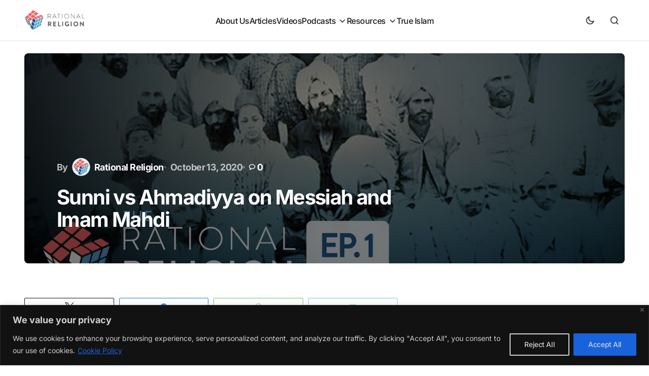

--- FILE ---
content_type: text/html; charset=UTF-8
request_url: https://rationalreligion.co.uk/sunni-vs-ahmadiyya-on-messiah-and-imam-mahdi/
body_size: 68104
content:
<!doctype html>
<html lang="en-GB" prefix="og: https://ogp.me/ns#">
<head><meta charset="UTF-8" /><script>if(navigator.userAgent.match(/MSIE|Internet Explorer/i)||navigator.userAgent.match(/Trident\/7\..*?rv:11/i)){var href=document.location.href;if(!href.match(/[?&]nowprocket/)){if(href.indexOf("?")==-1){if(href.indexOf("#")==-1){document.location.href=href+"?nowprocket=1"}else{document.location.href=href.replace("#","?nowprocket=1#")}}else{if(href.indexOf("#")==-1){document.location.href=href+"&nowprocket=1"}else{document.location.href=href.replace("#","&nowprocket=1#")}}}}</script><script>(()=>{class RocketLazyLoadScripts{constructor(){this.v="2.0.4",this.userEvents=["keydown","keyup","mousedown","mouseup","mousemove","mouseover","mouseout","touchmove","touchstart","touchend","touchcancel","wheel","click","dblclick","input"],this.attributeEvents=["onblur","onclick","oncontextmenu","ondblclick","onfocus","onmousedown","onmouseenter","onmouseleave","onmousemove","onmouseout","onmouseover","onmouseup","onmousewheel","onscroll","onsubmit"]}async t(){this.i(),this.o(),/iP(ad|hone)/.test(navigator.userAgent)&&this.h(),this.u(),this.l(this),this.m(),this.k(this),this.p(this),this._(),await Promise.all([this.R(),this.L()]),this.lastBreath=Date.now(),this.S(this),this.P(),this.D(),this.O(),this.M(),await this.C(this.delayedScripts.normal),await this.C(this.delayedScripts.defer),await this.C(this.delayedScripts.async),await this.T(),await this.F(),await this.j(),await this.A(),window.dispatchEvent(new Event("rocket-allScriptsLoaded")),this.everythingLoaded=!0,this.lastTouchEnd&&await new Promise(t=>setTimeout(t,500-Date.now()+this.lastTouchEnd)),this.I(),this.H(),this.U(),this.W()}i(){this.CSPIssue=sessionStorage.getItem("rocketCSPIssue"),document.addEventListener("securitypolicyviolation",t=>{this.CSPIssue||"script-src-elem"!==t.violatedDirective||"data"!==t.blockedURI||(this.CSPIssue=!0,sessionStorage.setItem("rocketCSPIssue",!0))},{isRocket:!0})}o(){window.addEventListener("pageshow",t=>{this.persisted=t.persisted,this.realWindowLoadedFired=!0},{isRocket:!0}),window.addEventListener("pagehide",()=>{this.onFirstUserAction=null},{isRocket:!0})}h(){let t;function e(e){t=e}window.addEventListener("touchstart",e,{isRocket:!0}),window.addEventListener("touchend",function i(o){o.changedTouches[0]&&t.changedTouches[0]&&Math.abs(o.changedTouches[0].pageX-t.changedTouches[0].pageX)<10&&Math.abs(o.changedTouches[0].pageY-t.changedTouches[0].pageY)<10&&o.timeStamp-t.timeStamp<200&&(window.removeEventListener("touchstart",e,{isRocket:!0}),window.removeEventListener("touchend",i,{isRocket:!0}),"INPUT"===o.target.tagName&&"text"===o.target.type||(o.target.dispatchEvent(new TouchEvent("touchend",{target:o.target,bubbles:!0})),o.target.dispatchEvent(new MouseEvent("mouseover",{target:o.target,bubbles:!0})),o.target.dispatchEvent(new PointerEvent("click",{target:o.target,bubbles:!0,cancelable:!0,detail:1,clientX:o.changedTouches[0].clientX,clientY:o.changedTouches[0].clientY})),event.preventDefault()))},{isRocket:!0})}q(t){this.userActionTriggered||("mousemove"!==t.type||this.firstMousemoveIgnored?"keyup"===t.type||"mouseover"===t.type||"mouseout"===t.type||(this.userActionTriggered=!0,this.onFirstUserAction&&this.onFirstUserAction()):this.firstMousemoveIgnored=!0),"click"===t.type&&t.preventDefault(),t.stopPropagation(),t.stopImmediatePropagation(),"touchstart"===this.lastEvent&&"touchend"===t.type&&(this.lastTouchEnd=Date.now()),"click"===t.type&&(this.lastTouchEnd=0),this.lastEvent=t.type,t.composedPath&&t.composedPath()[0].getRootNode()instanceof ShadowRoot&&(t.rocketTarget=t.composedPath()[0]),this.savedUserEvents.push(t)}u(){this.savedUserEvents=[],this.userEventHandler=this.q.bind(this),this.userEvents.forEach(t=>window.addEventListener(t,this.userEventHandler,{passive:!1,isRocket:!0})),document.addEventListener("visibilitychange",this.userEventHandler,{isRocket:!0})}U(){this.userEvents.forEach(t=>window.removeEventListener(t,this.userEventHandler,{passive:!1,isRocket:!0})),document.removeEventListener("visibilitychange",this.userEventHandler,{isRocket:!0}),this.savedUserEvents.forEach(t=>{(t.rocketTarget||t.target).dispatchEvent(new window[t.constructor.name](t.type,t))})}m(){const t="return false",e=Array.from(this.attributeEvents,t=>"data-rocket-"+t),i="["+this.attributeEvents.join("],[")+"]",o="[data-rocket-"+this.attributeEvents.join("],[data-rocket-")+"]",s=(e,i,o)=>{o&&o!==t&&(e.setAttribute("data-rocket-"+i,o),e["rocket"+i]=new Function("event",o),e.setAttribute(i,t))};new MutationObserver(t=>{for(const n of t)"attributes"===n.type&&(n.attributeName.startsWith("data-rocket-")||this.everythingLoaded?n.attributeName.startsWith("data-rocket-")&&this.everythingLoaded&&this.N(n.target,n.attributeName.substring(12)):s(n.target,n.attributeName,n.target.getAttribute(n.attributeName))),"childList"===n.type&&n.addedNodes.forEach(t=>{if(t.nodeType===Node.ELEMENT_NODE)if(this.everythingLoaded)for(const i of[t,...t.querySelectorAll(o)])for(const t of i.getAttributeNames())e.includes(t)&&this.N(i,t.substring(12));else for(const e of[t,...t.querySelectorAll(i)])for(const t of e.getAttributeNames())this.attributeEvents.includes(t)&&s(e,t,e.getAttribute(t))})}).observe(document,{subtree:!0,childList:!0,attributeFilter:[...this.attributeEvents,...e]})}I(){this.attributeEvents.forEach(t=>{document.querySelectorAll("[data-rocket-"+t+"]").forEach(e=>{this.N(e,t)})})}N(t,e){const i=t.getAttribute("data-rocket-"+e);i&&(t.setAttribute(e,i),t.removeAttribute("data-rocket-"+e))}k(t){Object.defineProperty(HTMLElement.prototype,"onclick",{get(){return this.rocketonclick||null},set(e){this.rocketonclick=e,this.setAttribute(t.everythingLoaded?"onclick":"data-rocket-onclick","this.rocketonclick(event)")}})}S(t){function e(e,i){let o=e[i];e[i]=null,Object.defineProperty(e,i,{get:()=>o,set(s){t.everythingLoaded?o=s:e["rocket"+i]=o=s}})}e(document,"onreadystatechange"),e(window,"onload"),e(window,"onpageshow");try{Object.defineProperty(document,"readyState",{get:()=>t.rocketReadyState,set(e){t.rocketReadyState=e},configurable:!0}),document.readyState="loading"}catch(t){console.log("WPRocket DJE readyState conflict, bypassing")}}l(t){this.originalAddEventListener=EventTarget.prototype.addEventListener,this.originalRemoveEventListener=EventTarget.prototype.removeEventListener,this.savedEventListeners=[],EventTarget.prototype.addEventListener=function(e,i,o){o&&o.isRocket||!t.B(e,this)&&!t.userEvents.includes(e)||t.B(e,this)&&!t.userActionTriggered||e.startsWith("rocket-")||t.everythingLoaded?t.originalAddEventListener.call(this,e,i,o):(t.savedEventListeners.push({target:this,remove:!1,type:e,func:i,options:o}),"mouseenter"!==e&&"mouseleave"!==e||t.originalAddEventListener.call(this,e,t.savedUserEvents.push,o))},EventTarget.prototype.removeEventListener=function(e,i,o){o&&o.isRocket||!t.B(e,this)&&!t.userEvents.includes(e)||t.B(e,this)&&!t.userActionTriggered||e.startsWith("rocket-")||t.everythingLoaded?t.originalRemoveEventListener.call(this,e,i,o):t.savedEventListeners.push({target:this,remove:!0,type:e,func:i,options:o})}}J(t,e){this.savedEventListeners=this.savedEventListeners.filter(i=>{let o=i.type,s=i.target||window;return e!==o||t!==s||(this.B(o,s)&&(i.type="rocket-"+o),this.$(i),!1)})}H(){EventTarget.prototype.addEventListener=this.originalAddEventListener,EventTarget.prototype.removeEventListener=this.originalRemoveEventListener,this.savedEventListeners.forEach(t=>this.$(t))}$(t){t.remove?this.originalRemoveEventListener.call(t.target,t.type,t.func,t.options):this.originalAddEventListener.call(t.target,t.type,t.func,t.options)}p(t){let e;function i(e){return t.everythingLoaded?e:e.split(" ").map(t=>"load"===t||t.startsWith("load.")?"rocket-jquery-load":t).join(" ")}function o(o){function s(e){const s=o.fn[e];o.fn[e]=o.fn.init.prototype[e]=function(){return this[0]===window&&t.userActionTriggered&&("string"==typeof arguments[0]||arguments[0]instanceof String?arguments[0]=i(arguments[0]):"object"==typeof arguments[0]&&Object.keys(arguments[0]).forEach(t=>{const e=arguments[0][t];delete arguments[0][t],arguments[0][i(t)]=e})),s.apply(this,arguments),this}}if(o&&o.fn&&!t.allJQueries.includes(o)){const e={DOMContentLoaded:[],"rocket-DOMContentLoaded":[]};for(const t in e)document.addEventListener(t,()=>{e[t].forEach(t=>t())},{isRocket:!0});o.fn.ready=o.fn.init.prototype.ready=function(i){function s(){parseInt(o.fn.jquery)>2?setTimeout(()=>i.bind(document)(o)):i.bind(document)(o)}return"function"==typeof i&&(t.realDomReadyFired?!t.userActionTriggered||t.fauxDomReadyFired?s():e["rocket-DOMContentLoaded"].push(s):e.DOMContentLoaded.push(s)),o([])},s("on"),s("one"),s("off"),t.allJQueries.push(o)}e=o}t.allJQueries=[],o(window.jQuery),Object.defineProperty(window,"jQuery",{get:()=>e,set(t){o(t)}})}P(){const t=new Map;document.write=document.writeln=function(e){const i=document.currentScript,o=document.createRange(),s=i.parentElement;let n=t.get(i);void 0===n&&(n=i.nextSibling,t.set(i,n));const c=document.createDocumentFragment();o.setStart(c,0),c.appendChild(o.createContextualFragment(e)),s.insertBefore(c,n)}}async R(){return new Promise(t=>{this.userActionTriggered?t():this.onFirstUserAction=t})}async L(){return new Promise(t=>{document.addEventListener("DOMContentLoaded",()=>{this.realDomReadyFired=!0,t()},{isRocket:!0})})}async j(){return this.realWindowLoadedFired?Promise.resolve():new Promise(t=>{window.addEventListener("load",t,{isRocket:!0})})}M(){this.pendingScripts=[];this.scriptsMutationObserver=new MutationObserver(t=>{for(const e of t)e.addedNodes.forEach(t=>{"SCRIPT"!==t.tagName||t.noModule||t.isWPRocket||this.pendingScripts.push({script:t,promise:new Promise(e=>{const i=()=>{const i=this.pendingScripts.findIndex(e=>e.script===t);i>=0&&this.pendingScripts.splice(i,1),e()};t.addEventListener("load",i,{isRocket:!0}),t.addEventListener("error",i,{isRocket:!0}),setTimeout(i,1e3)})})})}),this.scriptsMutationObserver.observe(document,{childList:!0,subtree:!0})}async F(){await this.X(),this.pendingScripts.length?(await this.pendingScripts[0].promise,await this.F()):this.scriptsMutationObserver.disconnect()}D(){this.delayedScripts={normal:[],async:[],defer:[]},document.querySelectorAll("script[type$=rocketlazyloadscript]").forEach(t=>{t.hasAttribute("data-rocket-src")?t.hasAttribute("async")&&!1!==t.async?this.delayedScripts.async.push(t):t.hasAttribute("defer")&&!1!==t.defer||"module"===t.getAttribute("data-rocket-type")?this.delayedScripts.defer.push(t):this.delayedScripts.normal.push(t):this.delayedScripts.normal.push(t)})}async _(){await this.L();let t=[];document.querySelectorAll("script[type$=rocketlazyloadscript][data-rocket-src]").forEach(e=>{let i=e.getAttribute("data-rocket-src");if(i&&!i.startsWith("data:")){i.startsWith("//")&&(i=location.protocol+i);try{const o=new URL(i).origin;o!==location.origin&&t.push({src:o,crossOrigin:e.crossOrigin||"module"===e.getAttribute("data-rocket-type")})}catch(t){}}}),t=[...new Map(t.map(t=>[JSON.stringify(t),t])).values()],this.Y(t,"preconnect")}async G(t){if(await this.K(),!0!==t.noModule||!("noModule"in HTMLScriptElement.prototype))return new Promise(e=>{let i;function o(){(i||t).setAttribute("data-rocket-status","executed"),e()}try{if(navigator.userAgent.includes("Firefox/")||""===navigator.vendor||this.CSPIssue)i=document.createElement("script"),[...t.attributes].forEach(t=>{let e=t.nodeName;"type"!==e&&("data-rocket-type"===e&&(e="type"),"data-rocket-src"===e&&(e="src"),i.setAttribute(e,t.nodeValue))}),t.text&&(i.text=t.text),t.nonce&&(i.nonce=t.nonce),i.hasAttribute("src")?(i.addEventListener("load",o,{isRocket:!0}),i.addEventListener("error",()=>{i.setAttribute("data-rocket-status","failed-network"),e()},{isRocket:!0}),setTimeout(()=>{i.isConnected||e()},1)):(i.text=t.text,o()),i.isWPRocket=!0,t.parentNode.replaceChild(i,t);else{const i=t.getAttribute("data-rocket-type"),s=t.getAttribute("data-rocket-src");i?(t.type=i,t.removeAttribute("data-rocket-type")):t.removeAttribute("type"),t.addEventListener("load",o,{isRocket:!0}),t.addEventListener("error",i=>{this.CSPIssue&&i.target.src.startsWith("data:")?(console.log("WPRocket: CSP fallback activated"),t.removeAttribute("src"),this.G(t).then(e)):(t.setAttribute("data-rocket-status","failed-network"),e())},{isRocket:!0}),s?(t.fetchPriority="high",t.removeAttribute("data-rocket-src"),t.src=s):t.src="data:text/javascript;base64,"+window.btoa(unescape(encodeURIComponent(t.text)))}}catch(i){t.setAttribute("data-rocket-status","failed-transform"),e()}});t.setAttribute("data-rocket-status","skipped")}async C(t){const e=t.shift();return e?(e.isConnected&&await this.G(e),this.C(t)):Promise.resolve()}O(){this.Y([...this.delayedScripts.normal,...this.delayedScripts.defer,...this.delayedScripts.async],"preload")}Y(t,e){this.trash=this.trash||[];let i=!0;var o=document.createDocumentFragment();t.forEach(t=>{const s=t.getAttribute&&t.getAttribute("data-rocket-src")||t.src;if(s&&!s.startsWith("data:")){const n=document.createElement("link");n.href=s,n.rel=e,"preconnect"!==e&&(n.as="script",n.fetchPriority=i?"high":"low"),t.getAttribute&&"module"===t.getAttribute("data-rocket-type")&&(n.crossOrigin=!0),t.crossOrigin&&(n.crossOrigin=t.crossOrigin),t.integrity&&(n.integrity=t.integrity),t.nonce&&(n.nonce=t.nonce),o.appendChild(n),this.trash.push(n),i=!1}}),document.head.appendChild(o)}W(){this.trash.forEach(t=>t.remove())}async T(){try{document.readyState="interactive"}catch(t){}this.fauxDomReadyFired=!0;try{await this.K(),this.J(document,"readystatechange"),document.dispatchEvent(new Event("rocket-readystatechange")),await this.K(),document.rocketonreadystatechange&&document.rocketonreadystatechange(),await this.K(),this.J(document,"DOMContentLoaded"),document.dispatchEvent(new Event("rocket-DOMContentLoaded")),await this.K(),this.J(window,"DOMContentLoaded"),window.dispatchEvent(new Event("rocket-DOMContentLoaded"))}catch(t){console.error(t)}}async A(){try{document.readyState="complete"}catch(t){}try{await this.K(),this.J(document,"readystatechange"),document.dispatchEvent(new Event("rocket-readystatechange")),await this.K(),document.rocketonreadystatechange&&document.rocketonreadystatechange(),await this.K(),this.J(window,"load"),window.dispatchEvent(new Event("rocket-load")),await this.K(),window.rocketonload&&window.rocketonload(),await this.K(),this.allJQueries.forEach(t=>t(window).trigger("rocket-jquery-load")),await this.K(),this.J(window,"pageshow");const t=new Event("rocket-pageshow");t.persisted=this.persisted,window.dispatchEvent(t),await this.K(),window.rocketonpageshow&&window.rocketonpageshow({persisted:this.persisted})}catch(t){console.error(t)}}async K(){Date.now()-this.lastBreath>45&&(await this.X(),this.lastBreath=Date.now())}async X(){return document.hidden?new Promise(t=>setTimeout(t)):new Promise(t=>requestAnimationFrame(t))}B(t,e){return e===document&&"readystatechange"===t||(e===document&&"DOMContentLoaded"===t||(e===window&&"DOMContentLoaded"===t||(e===window&&"load"===t||e===window&&"pageshow"===t)))}static run(){(new RocketLazyLoadScripts).t()}}RocketLazyLoadScripts.run()})();</script>
	
	<meta name="viewport" content="width=device-width, initial-scale=1" />
	<link rel="profile" href="https://gmpg.org/xfn/11" />

	
<!-- Social Warfare v4.5.6 https://warfareplugins.com - BEGINNING OF OUTPUT -->
<meta property="og:description" content="A clip from Episode 1 of the Rational Religion Podcast. How does Trump's assassination of an Iranian General">
<meta property="og:title" content="Sunni vs Ahmadiyya on Messiah and Imam Mahdi">
<meta property="og:image" content="https://rationalreligion.co.uk/wp-content/uploads/2020/10/maxresdefault-2.jpg">
<meta property="fb:app_id" content="529576650555031">
<meta property="og:type" content="article">
<meta property="og:url" content="https://rationalreligion.co.uk/sunni-vs-ahmadiyya-on-messiah-and-imam-mahdi/">
<meta property="og:site_name" content="Rational Religion">
<meta property="article:published_time" content="2020-10-13T11:00:12+00:00">
<meta property="article:modified_time" content="2024-04-25T22:54:15+00:00">
<meta property="og:updated_time" content="2024-04-25T22:54:15+00:00">
<meta name="twitter:title" content="Sunni vs Ahmadiyya on Messiah and Imam Mahdi">
<meta name="twitter:description" content="A clip from Episode 1 of the Rational Religion Podcast. How does Trump's assassination of an Iranian General">
<meta name="twitter:image" content="https://rationalreligion.co.uk/wp-content/uploads/2020/10/maxresdefault-2.jpg">
<meta name="twitter:site" content="@RRanswers">
<meta name="twitter:creator" content="@RRanswers">
<meta name="twitter:card" content="summary_large_image">
<style></style>
<!-- Social Warfare v4.5.6 https://warfareplugins.com - END OF OUTPUT -->


<!-- Search Engine Optimization by Rank Math - https://rankmath.com/ -->
<title>Sunni vs Ahmadiyya on Messiah and Imam Mahdi - Rational Religion</title>
<style id="wpr-usedcss">img:is([sizes=auto i],[sizes^="auto," i]){contain-intrinsic-size:3000px 1500px}@font-face{font-family:sw-icon-font;src:url("https://rationalreligion.co.uk/wp-content/plugins/social-warfare/assets/fonts/sw-icon-font.eot?ver=4.5.6");src:url("https://rationalreligion.co.uk/wp-content/plugins/social-warfare/assets/fonts/sw-icon-font.eot?ver=4.5.6#iefix") format("embedded-opentype"),url("https://rationalreligion.co.uk/wp-content/plugins/social-warfare/assets/fonts/sw-icon-font.woff?ver=4.5.6") format("woff"),url("https://rationalreligion.co.uk/wp-content/plugins/social-warfare/assets/fonts/sw-icon-font.ttf?ver=4.5.6") format("truetype"),url("https://rationalreligion.co.uk/wp-content/plugins/social-warfare/assets/fonts/sw-icon-font.svg?ver=4.5.6#1445203416") format("svg");font-weight:400;font-style:normal;font-display:swap}cs-sidebar__inner{max-height:5px;overflow-y:auto;max-width:5px;white-space:pre-wrap;overflow-x:auto}.pk-color-secondary{--pk-secondary-color:#A0A0A0;color:var(--pk-secondary-color)}img.emoji{display:inline!important;border:none!important;box-shadow:none!important;height:1em!important;width:1em!important;margin:0 .07em!important;vertical-align:-.1em!important;background:0 0!important;padding:0!important}:where(.wp-block-button__link){border-radius:9999px;box-shadow:none;padding:calc(.667em + 2px) calc(1.333em + 2px);text-decoration:none}:root :where(.wp-block-button .wp-block-button__link.is-style-outline),:root :where(.wp-block-button.is-style-outline>.wp-block-button__link){border:2px solid;padding:.667em 1.333em}:root :where(.wp-block-button .wp-block-button__link.is-style-outline:not(.has-text-color)),:root :where(.wp-block-button.is-style-outline>.wp-block-button__link:not(.has-text-color)){color:currentColor}:root :where(.wp-block-button .wp-block-button__link.is-style-outline:not(.has-background)),:root :where(.wp-block-button.is-style-outline>.wp-block-button__link:not(.has-background)){background-color:initial;background-image:none}:where(.wp-block-calendar table:not(.has-background) th){background:#ddd}.wp-block-categories{box-sizing:border-box}.wp-block-categories.alignleft{margin-right:2em}.wp-block-categories.alignright{margin-left:2em}:where(.wp-block-columns){margin-bottom:1.75em}:where(.wp-block-columns.has-background){padding:1.25em 2.375em}:where(.wp-block-post-comments input[type=submit]){border:none}:where(.wp-block-cover-image:not(.has-text-color)),:where(.wp-block-cover:not(.has-text-color)){color:#fff}:where(.wp-block-cover-image.is-light:not(.has-text-color)),:where(.wp-block-cover.is-light:not(.has-text-color)){color:#000}:root :where(.wp-block-cover h1:not(.has-text-color)),:root :where(.wp-block-cover h2:not(.has-text-color)),:root :where(.wp-block-cover h3:not(.has-text-color)),:root :where(.wp-block-cover h4:not(.has-text-color)),:root :where(.wp-block-cover h5:not(.has-text-color)),:root :where(.wp-block-cover h6:not(.has-text-color)),:root :where(.wp-block-cover p:not(.has-text-color)){color:inherit}.wp-block-embed.alignleft,.wp-block-embed.alignright{max-width:360px;width:100%}.wp-block-embed.alignleft .wp-block-embed__wrapper,.wp-block-embed.alignright .wp-block-embed__wrapper{min-width:280px}.wp-block-embed{overflow-wrap:break-word}.wp-block-embed :where(figcaption){margin-bottom:1em;margin-top:.5em}.wp-block-embed iframe{max-width:100%}.wp-block-embed__wrapper{position:relative}.wp-embed-responsive .wp-has-aspect-ratio .wp-block-embed__wrapper:before{content:"";display:block;padding-top:50%}.wp-embed-responsive .wp-has-aspect-ratio iframe{bottom:0;height:100%;left:0;position:absolute;right:0;top:0;width:100%}.wp-embed-responsive .wp-embed-aspect-16-9 .wp-block-embed__wrapper:before{padding-top:56.25%}:where(.wp-block-file){margin-bottom:1.5em}:where(.wp-block-file__button){border-radius:2em;display:inline-block;padding:.5em 1em}:where(.wp-block-file__button):is(a):active,:where(.wp-block-file__button):is(a):focus,:where(.wp-block-file__button):is(a):hover,:where(.wp-block-file__button):is(a):visited{box-shadow:none;color:#fff;opacity:.85;text-decoration:none}:where(.wp-block-group.wp-block-group-is-layout-constrained){position:relative}:root :where(.wp-block-image.is-style-rounded img,.wp-block-image .is-style-rounded img){border-radius:9999px}:where(.wp-block-latest-comments:not([style*=line-height] .wp-block-latest-comments__comment)){line-height:1.1}:where(.wp-block-latest-comments:not([style*=line-height] .wp-block-latest-comments__comment-excerpt p)){line-height:1.8}:root :where(.wp-block-latest-posts.is-grid){padding:0}:root :where(.wp-block-latest-posts.wp-block-latest-posts__list){padding-left:0}ol,ul{box-sizing:border-box}:root :where(.wp-block-list.has-background){padding:1.25em 2.375em}:where(.wp-block-navigation.has-background .wp-block-navigation-item a:not(.wp-element-button)),:where(.wp-block-navigation.has-background .wp-block-navigation-submenu a:not(.wp-element-button)){padding:.5em 1em}:where(.wp-block-navigation .wp-block-navigation__submenu-container .wp-block-navigation-item a:not(.wp-element-button)),:where(.wp-block-navigation .wp-block-navigation__submenu-container .wp-block-navigation-submenu a:not(.wp-element-button)),:where(.wp-block-navigation .wp-block-navigation__submenu-container .wp-block-navigation-submenu button.wp-block-navigation-item__content),:where(.wp-block-navigation .wp-block-navigation__submenu-container .wp-block-pages-list__item button.wp-block-navigation-item__content){padding:.5em 1em}:root :where(p.has-background){padding:1.25em 2.375em}:where(p.has-text-color:not(.has-link-color)) a{color:inherit}:where(.wp-block-post-comments-form) input:not([type=submit]),:where(.wp-block-post-comments-form) textarea{border:1px solid #949494;font-family:inherit;font-size:1em}:where(.wp-block-post-comments-form) input:where(:not([type=submit]):not([type=checkbox])),:where(.wp-block-post-comments-form) textarea{padding:calc(.667em + 2px)}:where(.wp-block-post-excerpt){box-sizing:border-box;margin-bottom:var(--wp--style--block-gap);margin-top:var(--wp--style--block-gap)}:where(.wp-block-preformatted.has-background){padding:1.25em 2.375em}:where(.wp-block-search__button){border:1px solid #ccc;padding:6px 10px}:where(.wp-block-search__input){font-family:inherit;font-size:inherit;font-style:inherit;font-weight:inherit;letter-spacing:inherit;line-height:inherit;text-transform:inherit}:where(.wp-block-search__button-inside .wp-block-search__inside-wrapper){border:1px solid #949494;box-sizing:border-box;padding:4px}:where(.wp-block-search__button-inside .wp-block-search__inside-wrapper) .wp-block-search__input{border:none;border-radius:0;padding:0 4px}:where(.wp-block-search__button-inside .wp-block-search__inside-wrapper) .wp-block-search__input:focus{outline:0}:where(.wp-block-search__button-inside .wp-block-search__inside-wrapper) :where(.wp-block-search__button){padding:4px 8px}:root :where(.wp-block-separator.is-style-dots){height:auto;line-height:1;text-align:center}:root :where(.wp-block-separator.is-style-dots):before{color:currentColor;content:"···";font-family:serif;font-size:1.5em;letter-spacing:2em;padding-left:2em}:root :where(.wp-block-site-logo.is-style-rounded){border-radius:9999px}:where(.wp-block-social-links:not(.is-style-logos-only)) .wp-social-link{background-color:#f0f0f0;color:#444}:where(.wp-block-social-links:not(.is-style-logos-only)) .wp-social-link-amazon{background-color:#f90;color:#fff}:where(.wp-block-social-links:not(.is-style-logos-only)) .wp-social-link-bandcamp{background-color:#1ea0c3;color:#fff}:where(.wp-block-social-links:not(.is-style-logos-only)) .wp-social-link-behance{background-color:#0757fe;color:#fff}:where(.wp-block-social-links:not(.is-style-logos-only)) .wp-social-link-bluesky{background-color:#0a7aff;color:#fff}:where(.wp-block-social-links:not(.is-style-logos-only)) .wp-social-link-codepen{background-color:#1e1f26;color:#fff}:where(.wp-block-social-links:not(.is-style-logos-only)) .wp-social-link-deviantart{background-color:#02e49b;color:#fff}:where(.wp-block-social-links:not(.is-style-logos-only)) .wp-social-link-discord{background-color:#5865f2;color:#fff}:where(.wp-block-social-links:not(.is-style-logos-only)) .wp-social-link-dribbble{background-color:#e94c89;color:#fff}:where(.wp-block-social-links:not(.is-style-logos-only)) .wp-social-link-dropbox{background-color:#4280ff;color:#fff}:where(.wp-block-social-links:not(.is-style-logos-only)) .wp-social-link-etsy{background-color:#f45800;color:#fff}:where(.wp-block-social-links:not(.is-style-logos-only)) .wp-social-link-facebook{background-color:#0866ff;color:#fff}:where(.wp-block-social-links:not(.is-style-logos-only)) .wp-social-link-fivehundredpx{background-color:#000;color:#fff}:where(.wp-block-social-links:not(.is-style-logos-only)) .wp-social-link-flickr{background-color:#0461dd;color:#fff}:where(.wp-block-social-links:not(.is-style-logos-only)) .wp-social-link-foursquare{background-color:#e65678;color:#fff}:where(.wp-block-social-links:not(.is-style-logos-only)) .wp-social-link-github{background-color:#24292d;color:#fff}:where(.wp-block-social-links:not(.is-style-logos-only)) .wp-social-link-goodreads{background-color:#eceadd;color:#382110}:where(.wp-block-social-links:not(.is-style-logos-only)) .wp-social-link-google{background-color:#ea4434;color:#fff}:where(.wp-block-social-links:not(.is-style-logos-only)) .wp-social-link-gravatar{background-color:#1d4fc4;color:#fff}:where(.wp-block-social-links:not(.is-style-logos-only)) .wp-social-link-instagram{background-color:#f00075;color:#fff}:where(.wp-block-social-links:not(.is-style-logos-only)) .wp-social-link-lastfm{background-color:#e21b24;color:#fff}:where(.wp-block-social-links:not(.is-style-logos-only)) .wp-social-link-linkedin{background-color:#0d66c2;color:#fff}:where(.wp-block-social-links:not(.is-style-logos-only)) .wp-social-link-mastodon{background-color:#3288d4;color:#fff}:where(.wp-block-social-links:not(.is-style-logos-only)) .wp-social-link-medium{background-color:#000;color:#fff}:where(.wp-block-social-links:not(.is-style-logos-only)) .wp-social-link-meetup{background-color:#f6405f;color:#fff}:where(.wp-block-social-links:not(.is-style-logos-only)) .wp-social-link-patreon{background-color:#000;color:#fff}:where(.wp-block-social-links:not(.is-style-logos-only)) .wp-social-link-pinterest{background-color:#e60122;color:#fff}:where(.wp-block-social-links:not(.is-style-logos-only)) .wp-social-link-pocket{background-color:#ef4155;color:#fff}:where(.wp-block-social-links:not(.is-style-logos-only)) .wp-social-link-reddit{background-color:#ff4500;color:#fff}:where(.wp-block-social-links:not(.is-style-logos-only)) .wp-social-link-skype{background-color:#0478d7;color:#fff}:where(.wp-block-social-links:not(.is-style-logos-only)) .wp-social-link-snapchat{background-color:#fefc00;color:#fff;stroke:#000}:where(.wp-block-social-links:not(.is-style-logos-only)) .wp-social-link-soundcloud{background-color:#ff5600;color:#fff}:where(.wp-block-social-links:not(.is-style-logos-only)) .wp-social-link-spotify{background-color:#1bd760;color:#fff}:where(.wp-block-social-links:not(.is-style-logos-only)) .wp-social-link-telegram{background-color:#2aabee;color:#fff}:where(.wp-block-social-links:not(.is-style-logos-only)) .wp-social-link-threads{background-color:#000;color:#fff}:where(.wp-block-social-links:not(.is-style-logos-only)) .wp-social-link-tiktok{background-color:#000;color:#fff}:where(.wp-block-social-links:not(.is-style-logos-only)) .wp-social-link-tumblr{background-color:#011835;color:#fff}:where(.wp-block-social-links:not(.is-style-logos-only)) .wp-social-link-twitch{background-color:#6440a4;color:#fff}:where(.wp-block-social-links:not(.is-style-logos-only)) .wp-social-link-twitter{background-color:#1da1f2;color:#fff}:where(.wp-block-social-links:not(.is-style-logos-only)) .wp-social-link-vimeo{background-color:#1eb7ea;color:#fff}:where(.wp-block-social-links:not(.is-style-logos-only)) .wp-social-link-vk{background-color:#4680c2;color:#fff}:where(.wp-block-social-links:not(.is-style-logos-only)) .wp-social-link-wordpress{background-color:#3499cd;color:#fff}:where(.wp-block-social-links:not(.is-style-logos-only)) .wp-social-link-whatsapp{background-color:#25d366;color:#fff}:where(.wp-block-social-links:not(.is-style-logos-only)) .wp-social-link-x{background-color:#000;color:#fff}:where(.wp-block-social-links:not(.is-style-logos-only)) .wp-social-link-yelp{background-color:#d32422;color:#fff}:where(.wp-block-social-links:not(.is-style-logos-only)) .wp-social-link-youtube{background-color:red;color:#fff}:where(.wp-block-social-links.is-style-logos-only) .wp-social-link{background:0 0}:where(.wp-block-social-links.is-style-logos-only) .wp-social-link svg{height:1.25em;width:1.25em}:where(.wp-block-social-links.is-style-logos-only) .wp-social-link-amazon{color:#f90}:where(.wp-block-social-links.is-style-logos-only) .wp-social-link-bandcamp{color:#1ea0c3}:where(.wp-block-social-links.is-style-logos-only) .wp-social-link-behance{color:#0757fe}:where(.wp-block-social-links.is-style-logos-only) .wp-social-link-bluesky{color:#0a7aff}:where(.wp-block-social-links.is-style-logos-only) .wp-social-link-codepen{color:#1e1f26}:where(.wp-block-social-links.is-style-logos-only) .wp-social-link-deviantart{color:#02e49b}:where(.wp-block-social-links.is-style-logos-only) .wp-social-link-discord{color:#5865f2}:where(.wp-block-social-links.is-style-logos-only) .wp-social-link-dribbble{color:#e94c89}:where(.wp-block-social-links.is-style-logos-only) .wp-social-link-dropbox{color:#4280ff}:where(.wp-block-social-links.is-style-logos-only) .wp-social-link-etsy{color:#f45800}:where(.wp-block-social-links.is-style-logos-only) .wp-social-link-facebook{color:#0866ff}:where(.wp-block-social-links.is-style-logos-only) .wp-social-link-fivehundredpx{color:#000}:where(.wp-block-social-links.is-style-logos-only) .wp-social-link-flickr{color:#0461dd}:where(.wp-block-social-links.is-style-logos-only) .wp-social-link-foursquare{color:#e65678}:where(.wp-block-social-links.is-style-logos-only) .wp-social-link-github{color:#24292d}:where(.wp-block-social-links.is-style-logos-only) .wp-social-link-goodreads{color:#382110}:where(.wp-block-social-links.is-style-logos-only) .wp-social-link-google{color:#ea4434}:where(.wp-block-social-links.is-style-logos-only) .wp-social-link-gravatar{color:#1d4fc4}:where(.wp-block-social-links.is-style-logos-only) .wp-social-link-instagram{color:#f00075}:where(.wp-block-social-links.is-style-logos-only) .wp-social-link-lastfm{color:#e21b24}:where(.wp-block-social-links.is-style-logos-only) .wp-social-link-linkedin{color:#0d66c2}:where(.wp-block-social-links.is-style-logos-only) .wp-social-link-mastodon{color:#3288d4}:where(.wp-block-social-links.is-style-logos-only) .wp-social-link-medium{color:#000}:where(.wp-block-social-links.is-style-logos-only) .wp-social-link-meetup{color:#f6405f}:where(.wp-block-social-links.is-style-logos-only) .wp-social-link-patreon{color:#000}:where(.wp-block-social-links.is-style-logos-only) .wp-social-link-pinterest{color:#e60122}:where(.wp-block-social-links.is-style-logos-only) .wp-social-link-pocket{color:#ef4155}:where(.wp-block-social-links.is-style-logos-only) .wp-social-link-reddit{color:#ff4500}:where(.wp-block-social-links.is-style-logos-only) .wp-social-link-skype{color:#0478d7}:where(.wp-block-social-links.is-style-logos-only) .wp-social-link-snapchat{color:#fff;stroke:#000}:where(.wp-block-social-links.is-style-logos-only) .wp-social-link-soundcloud{color:#ff5600}:where(.wp-block-social-links.is-style-logos-only) .wp-social-link-spotify{color:#1bd760}:where(.wp-block-social-links.is-style-logos-only) .wp-social-link-telegram{color:#2aabee}:where(.wp-block-social-links.is-style-logos-only) .wp-social-link-threads{color:#000}:where(.wp-block-social-links.is-style-logos-only) .wp-social-link-tiktok{color:#000}:where(.wp-block-social-links.is-style-logos-only) .wp-social-link-tumblr{color:#011835}:where(.wp-block-social-links.is-style-logos-only) .wp-social-link-twitch{color:#6440a4}:where(.wp-block-social-links.is-style-logos-only) .wp-social-link-twitter{color:#1da1f2}:where(.wp-block-social-links.is-style-logos-only) .wp-social-link-vimeo{color:#1eb7ea}:where(.wp-block-social-links.is-style-logos-only) .wp-social-link-vk{color:#4680c2}:where(.wp-block-social-links.is-style-logos-only) .wp-social-link-whatsapp{color:#25d366}:where(.wp-block-social-links.is-style-logos-only) .wp-social-link-wordpress{color:#3499cd}:where(.wp-block-social-links.is-style-logos-only) .wp-social-link-x{color:#000}:where(.wp-block-social-links.is-style-logos-only) .wp-social-link-yelp{color:#d32422}:where(.wp-block-social-links.is-style-logos-only) .wp-social-link-youtube{color:red}:root :where(.wp-block-social-links .wp-social-link a){padding:.25em}:root :where(.wp-block-social-links.is-style-logos-only .wp-social-link a){padding:0}:root :where(.wp-block-social-links.is-style-pill-shape .wp-social-link a){padding-left:.6666666667em;padding-right:.6666666667em}:root :where(.wp-block-tag-cloud.is-style-outline){display:flex;flex-wrap:wrap;gap:1ch}:root :where(.wp-block-tag-cloud.is-style-outline a){border:1px solid;font-size:unset!important;margin-right:0;padding:1ch 2ch;text-decoration:none!important}:root :where(.wp-block-table-of-contents){box-sizing:border-box}:where(.wp-block-term-description){box-sizing:border-box;margin-bottom:var(--wp--style--block-gap);margin-top:var(--wp--style--block-gap)}:where(pre.wp-block-verse){font-family:inherit}.entry-content{counter-reset:footnotes}:root{--wp--preset--font-size--normal:16px;--wp--preset--font-size--huge:42px}.aligncenter{clear:both}html :where(.has-border-color){border-style:solid}html :where([style*=border-top-color]){border-top-style:solid}html :where([style*=border-right-color]){border-right-style:solid}html :where([style*=border-bottom-color]){border-bottom-style:solid}html :where([style*=border-left-color]){border-left-style:solid}html :where([style*=border-width]){border-style:solid}html :where([style*=border-top-width]){border-top-style:solid}html :where([style*=border-right-width]){border-right-style:solid}html :where([style*=border-bottom-width]){border-bottom-style:solid}html :where([style*=border-left-width]){border-left-style:solid}html :where(img[class*=wp-image-]){height:auto;max-width:100%}:where(figure){margin:0 0 1em}html :where(.is-position-sticky){--wp-admin--admin-bar--position-offset:var(--wp-admin--admin-bar--height,0px)}:root{--wp--preset--aspect-ratio--square:1;--wp--preset--aspect-ratio--4-3:4/3;--wp--preset--aspect-ratio--3-4:3/4;--wp--preset--aspect-ratio--3-2:3/2;--wp--preset--aspect-ratio--2-3:2/3;--wp--preset--aspect-ratio--16-9:16/9;--wp--preset--aspect-ratio--9-16:9/16;--wp--preset--color--black:#000000;--wp--preset--color--cyan-bluish-gray:#abb8c3;--wp--preset--color--white:#FFFFFF;--wp--preset--color--pale-pink:#f78da7;--wp--preset--color--vivid-red:#cf2e2e;--wp--preset--color--luminous-vivid-orange:#ff6900;--wp--preset--color--luminous-vivid-amber:#fcb900;--wp--preset--color--light-green-cyan:#7bdcb5;--wp--preset--color--vivid-green-cyan:#00d084;--wp--preset--color--pale-cyan-blue:#8ed1fc;--wp--preset--color--vivid-cyan-blue:#0693e3;--wp--preset--color--vivid-purple:#9b51e0;--wp--preset--color--blue:#59BACC;--wp--preset--color--green:#58AD69;--wp--preset--color--orange:#FFBC49;--wp--preset--color--red:#e32c26;--wp--preset--color--gray-50:#f8f9fa;--wp--preset--color--gray-100:#f8f9fb;--wp--preset--color--gray-200:#E0E0E0;--wp--preset--color--primary:#1D1D1D;--wp--preset--color--secondary:#6E6E6E;--wp--preset--color--layout:#F1F1F1;--wp--preset--color--border:#E4E4E4;--wp--preset--color--divider:#1D1D1D;--wp--preset--gradient--vivid-cyan-blue-to-vivid-purple:linear-gradient(135deg,rgba(6, 147, 227, 1) 0%,rgb(155, 81, 224) 100%);--wp--preset--gradient--light-green-cyan-to-vivid-green-cyan:linear-gradient(135deg,rgb(122, 220, 180) 0%,rgb(0, 208, 130) 100%);--wp--preset--gradient--luminous-vivid-amber-to-luminous-vivid-orange:linear-gradient(135deg,rgba(252, 185, 0, 1) 0%,rgba(255, 105, 0, 1) 100%);--wp--preset--gradient--luminous-vivid-orange-to-vivid-red:linear-gradient(135deg,rgba(255, 105, 0, 1) 0%,rgb(207, 46, 46) 100%);--wp--preset--gradient--very-light-gray-to-cyan-bluish-gray:linear-gradient(135deg,rgb(238, 238, 238) 0%,rgb(169, 184, 195) 100%);--wp--preset--gradient--cool-to-warm-spectrum:linear-gradient(135deg,rgb(74, 234, 220) 0%,rgb(151, 120, 209) 20%,rgb(207, 42, 186) 40%,rgb(238, 44, 130) 60%,rgb(251, 105, 98) 80%,rgb(254, 248, 76) 100%);--wp--preset--gradient--blush-light-purple:linear-gradient(135deg,rgb(255, 206, 236) 0%,rgb(152, 150, 240) 100%);--wp--preset--gradient--blush-bordeaux:linear-gradient(135deg,rgb(254, 205, 165) 0%,rgb(254, 45, 45) 50%,rgb(107, 0, 62) 100%);--wp--preset--gradient--luminous-dusk:linear-gradient(135deg,rgb(255, 203, 112) 0%,rgb(199, 81, 192) 50%,rgb(65, 88, 208) 100%);--wp--preset--gradient--pale-ocean:linear-gradient(135deg,rgb(255, 245, 203) 0%,rgb(182, 227, 212) 50%,rgb(51, 167, 181) 100%);--wp--preset--gradient--electric-grass:linear-gradient(135deg,rgb(202, 248, 128) 0%,rgb(113, 206, 126) 100%);--wp--preset--gradient--midnight:linear-gradient(135deg,rgb(2, 3, 129) 0%,rgb(40, 116, 252) 100%);--wp--preset--font-size--small:13px;--wp--preset--font-size--medium:20px;--wp--preset--font-size--large:36px;--wp--preset--font-size--x-large:42px;--wp--preset--spacing--20:0.44rem;--wp--preset--spacing--30:0.67rem;--wp--preset--spacing--40:1rem;--wp--preset--spacing--50:1.5rem;--wp--preset--spacing--60:2.25rem;--wp--preset--spacing--70:3.38rem;--wp--preset--spacing--80:5.06rem;--wp--preset--shadow--natural:6px 6px 9px rgba(0, 0, 0, .2);--wp--preset--shadow--deep:12px 12px 50px rgba(0, 0, 0, .4);--wp--preset--shadow--sharp:6px 6px 0px rgba(0, 0, 0, .2);--wp--preset--shadow--outlined:6px 6px 0px -3px rgba(255, 255, 255, 1),6px 6px rgba(0, 0, 0, 1);--wp--preset--shadow--crisp:6px 6px 0px rgba(0, 0, 0, 1)}:where(.is-layout-flex){gap:.5em}:where(.is-layout-grid){gap:.5em}:where(.wp-block-post-template.is-layout-flex){gap:1.25em}:where(.wp-block-post-template.is-layout-grid){gap:1.25em}:where(.wp-block-columns.is-layout-flex){gap:2em}:where(.wp-block-columns.is-layout-grid){gap:2em}:root :where(.wp-block-pullquote){font-size:1.5em;line-height:1.6}img[data-dominant-color]:not(.has-transparency){background-color:var(--dominant-color)}.content,.entry-content{counter-reset:h2}.content h2,.entry-content h2{counter-reset:h3}.content h3,.entry-content h3{counter-reset:h4}.content h4,.entry-content h4{counter-reset:h5}.content h5,.entry-content h5{counter-reset:h6}.pk-widget-contributors{--pk-contributors-item-border-color:#eeeeee;--pk-contributors-post-arrow-color:#ced4da;--pk-contributors-post-arrow-color-hover:#fff;--pk-contributors-post-arrow-backgroynd-hover:#6c757d;--pk-contributors-avatar-border-radius:100%;--pk-contributors-post-arrow-border-radius:100%;--pk-contributors-description-font-size:80%;--pk-contributors-post-link-font-size:0.875rem;--pk-contributors-post-link-line-height:1.25rem;--pk-contributors-post-arrow-font-size:14px}.pk-widget-contributors .pk-author-item{display:flex;margin-top:1rem;padding-top:1rem;border-top:1px var(--pk-contributors-item-border-color) solid}.pk-widget-contributors .pk-author-item:first-child{margin-top:0;padding-top:0;border-top:none}.pk-widget-contributors .pk-author-avatar{flex:0 0 80px;width:80px;height:80px;margin-right:1rem;-o-object-fit:cover;object-fit:cover;font-family:'object-fit: cover;'}.pk-widget-contributors .pk-author-avatar img{border-radius:var(--pk-contributors-avatar-border-radius)}.pk-widget-contributors .pk-author-data{flex-grow:1;width:100%}.pk-widget-contributors .pk-author-data .author-name{margin-top:0;margin-bottom:.5rem}.pk-widget-contributors .pk-author-data .author-description{font-size:var(--pk-contributors-description-font-size);margin-bottom:.5rem}.pk-lazyload{--pk-lazyload-background:#ced4da}.pk-lazyload{background-color:var(--pk-lazyload-background)}.pk-zoom-icon-popup{--pk-zoom-icon-popup-color:white;--pk-zoom-icon-popup-background:rgba(0, 0, 0, .6);--pk-zoom-icon-popup-font-size:16px}.pk-lightbox-container{position:relative;max-width:100%}.pk-zoom-icon-popup{display:block}.pk-zoom-icon-popup:after{display:block;position:absolute;top:1rem;right:1rem;width:2.5rem;height:2.5rem;line-height:2.5rem;text-align:center;opacity:0;color:var(--pk-zoom-icon-popup-color);background:var(--pk-zoom-icon-popup-background);transition:all .2s ease;font-family:powerkit-icons;font-size:var(--pk-zoom-icon-popup-font-size);content:"\e916"}.pk-zoom-icon-popup:hover:after{opacity:1}.pk-zoom-icon-popup img{min-width:100%}@media screen and (max-width:767px) and (orientation:Portrait){body .extendedwopts-hide.extendedwopts-mobile{display:none!important}}@media screen and (max-width:991px) and (orientation:landscape){body .extendedwopts-hide.extendedwopts-mobile{display:none!important}}.ppress-checkout__form *{--ppress-heading-fs:22px;--ppress-body-fs:16px;--ppress-btn-color:#2563eb;box-sizing:border-box;font-size:var(--ppress-body-fs)}.ppress-checkout__form{flex-wrap:wrap;width:100%;max-width:100%;margin:1px auto 10px;line-height:20px;display:flex;position:relative}.ppress-checkout__form p{margin:0 0 5px;padding:0}.ppress-checkout__form .ppress-checkout_order_summary__bottom_details *{font-size:var(--ppress-body-fs)}.ppress-checkout__form .ppress-checkout_order_summary__bottom_details{padding:10px 20px}.ppress-checkout__form a.ppress-checkout-show-login-form{cursor:pointer;float:right;vertical-align:baseline;margin:0;padding:0;font-size:14px;font-weight:400;line-height:35px;text-decoration:none}.ppress-checkout__form .ppress-checkout-form__payment_method{border-top:1px solid #ddd;padding:0}.ppress-checkout__form .ppress-checkout-form__payment_method:first-of-type{border-top:none;border-bottom:none}.ppress-checkout__form .ppress-checkout-form__terms_condition__content{border:1px solid #e5e7eb;border-radius:6px;max-height:200px;margin:0 0 20px;padding:20px;display:none;overflow:auto}.ppress-checkout__form .ppress-checkout__form__preloader{z-index:99995;background:#fafafae6;width:100%;height:100%;position:absolute;top:0}.ppress-checkout__form .ppress-checkout__form__spinner{text-align:center;width:85px;height:85px;margin:auto;display:block;position:fixed;top:40%;right:50%}.ppress-checkout__form .ppress-checkout__form__spinner:after{content:" ";border:6px solid #212529;border-color:#212529 #0000;border-radius:50%;width:70px;height:70px;margin:8px;animation:1.2s linear infinite ppress-dual-ring;display:block}@keyframes ppress-dual-ring{0%{transform:rotate(0)}to{transform:rotate(360deg)}}.ppress-checkout__form .ppress-checkout-alert{border-radius:6px;width:100%;margin:10px 0;padding:12px 16px}.ppress-checkout__form .ppress-checkout-alert ul{margin:0 0 0 16px;padding:0;list-style-type:disc}.ppress-checkout__form .ppress-checkout-alert li,.ppress-checkout__form .ppress-checkout-alert li strong,.ppress-checkout__form .ppress-checkout-alert p{font-size:var(--ppress-body-fs);font-weight:400;line-height:22px;margin:0!important;padding:0!important}.ppress-checkout__form .ppress-checkout-alert li strong{font-weight:700}.ppress-checkout__form .ppress-checkout-alert p{font-weight:500}.flatpickr-current-month .flatpickr-monthDropdown-months{display:inline-block!important}#pp-pass-strength-result{color:#23282d;text-align:center;box-sizing:border-box;background-color:#eee;border:1px solid #ddd;width:100%;padding:3px 5px}#pp-pass-strength-result.short{opacity:1;background-color:#f1adad;border-color:#e35b5b}#pp-pass-strength-result.bad{opacity:1;background-color:#fbc5a9;border-color:#f78b53}#pp-pass-strength-result.good{opacity:1;background-color:#ffe399;border-color:#ffc733}#pp-pass-strength-result.strong{opacity:1;background-color:#c1e1b9;border-color:#83c373}.pp-form-container *{box-sizing:border-box}html .pp-form-container .select2 input.select2-search__field{border:0!important}.pp-form-container form input[type=submit]{-webkit-appearance:none!important}.pp-form-container form{background-color:#0000;margin:0;padding:0}.pp-form-container form input,.pp-form-container form select,.pp-form-container form textarea{float:none;height:auto;box-shadow:none;text-shadow:none;text-transform:none;resize:vertical;background-image:none;outline:0;text-decoration:none;position:static}.pp-form-container form p{margin:0 0 .5em}.pp-form-container form input[type=submit]{cursor:pointer;text-shadow:none}.pp-form-container form input[type=submit]:focus{outline:0}.pp-form-container .pp-user-avatar{text-align:center!important;border-radius:50%!important;margin:0 auto 10px!important;display:block!important}.pp-form-container .pp-form-wrapper.ppBuildScratch.ppfl-material .pp-form-field-wrap .select2.select2-container{border:0!important;border-bottom:1px solid #dbdbdb!important;padding-left:0!important}.pp-form-container .pp-form-wrapper.ppBuildScratch.ppfl-material .pp-form-field-wrap span.select2-selection.select2-selection--multiple{border:0!important}.pp-form-container .pp-form-wrapper.ppBuildScratch.ppfl-flat .pp-form-field-wrap .select2-selection{background:#f7f7f7!important;border:0!important}#profilepress-myaccount-wrapper .profilepress-myaccount-content .select2-selection{border-radius:.25em;transition:border-color .15s ease-in-out,box-shadow .15s ease-in-out;box-shadow:inset 0 1px 1px #00000020}html .select2.select2-container .select2-selection.select2-selection--multiple input.select2-search__field{border:0!important;height:auto!important}.select2.select2-container .select2-selection.select2-selection--multiple input.select2-search__field{box-shadow:none!important;border:0!important}.select2.select2-container .select2-selection.select2-selection--multiple li.select2-selection__choice{height:auto;line-height:normal}.pp-member-directory .ppressmd-member-directory-header .ppressmd-member-directory-header-row .ppressmd-search .ppressmd-search-filter.ppressmd-text-filter-type input:not(.select2-search__field),.pp-member-directory .ppressmd-member-directory-header .select2.select2-container .select2-selection{background-color:#0000;border:1px solid #ddd!important}.pp-member-directory .ppressmd-member-directory-header .select2.select2-container .select2-selection__rendered{color:#666;background-color:#0000}.pp-member-directory .ppressmd-member-directory-header .select2.select2-container{width:100%!important}.pp-member-directory .ppressmd-member-directory-header .select2-search.select2-search--inline .select2-search__field{width:auto!important}.pp-member-directory .ppressmd-member-directory-header .select2.select2-container .select2-selection{-webkit-touch-callout:none;-webkit-user-select:none;user-select:none;height:40px;white-space:nowrap!important;text-align:left!important;background:0 0!important;border-radius:2px!important;padding:0 0 0 12px!important;font-size:15px!important;line-height:35px!important;text-decoration:none!important;display:block!important;position:relative!important;overflow:hidden!important}.pp-member-directory .ppressmd-member-directory-header .select2.select2-container .select2-selection .select2-selection__arrow{text-align:center!important;background:0 0!important;border-left:0!important;border-radius:0 2px 2px 0!important;width:34px!important;height:100%!important;display:inline-block!important;position:absolute!important;top:0!important;right:0!important}.pp-member-directory .ppressmd-member-directory-header .select2-container.select2-container--open .select2-dropdown{border:1px solid #ddd;border-top:0;border-radius:0}.pp-member-directory .ppressmd-member-directory-header .select2-container.select2-container--open .select2-dropdown .select2-results li{cursor:pointer;background-image:none;font-size:15px;list-style:none;display:list-item;color:#666!important;min-height:1em!important;margin:5px!important;padding:3px 7px 4px!important}.pp-member-directory .ppressmd-member-directory-header .select2.select2-container .select2-selection.select2-selection--multiple{height:auto!important;line-height:.8!important}.pp-member-directory .ppressmd-member-directory-header .select2-container--default .select2-selection--single .select2-selection__rendered{line-height:37px;padding-left:0!important}.pp-member-directory .ppressmd-member-directory-header .select2-container--default .select2-selection--multiple .select2-selection__rendered{box-sizing:border-box;width:100%;margin:0;padding-right:30px;font-size:13px;line-height:37px;list-style:none;padding-left:0!important}.pp-member-directory .ppressmd-member-directory-header .select2-results li.select2-results__option.select2-results__option--highlighted{color:#666!important;background:#f4f4f4!important}.pp-member-directory .ppressmd-member-directory-header .select2-container--default .select2-selection--multiple .select2-selection__clear,.pp-member-directory .ppressmd-member-directory-header .select2-container--default .select2-selection--single .select2-selection__clear{font-size:30px;right:10px;margin:0!important}.pp-member-directory .ppressmd-member-directory-header .select2-container--default .select2-selection--multiple .select2-selection__clear,.pp-member-directory .ppressmd-member-directory-header .select2-container--default .select2-selection--single .select2-selection__arrow b,.pp-member-directory .ppressmd-member-directory-header .select2-container--default .select2-selection--single .select2-selection__clear{color:#888!important}.pp-member-directory .ppressmd-member-directory-header .select2-container--default .select2-selection--multiple .select2-selection__clear{position:absolute}.pp-member-directory .ppressmd-member-directory-header .select2-container--default .select2-selection--multiple .select2-selection__choice{padding:3px 3px 3px 5px}.pp-member-directory .ppressmd-member-directory-header .select2-container .select2-search.select2-search--inline>input{border:none!important;border-radius:0!important;padding:0!important}.pp-member-directory .ppressmd-member-directory-header .select2-container--default .select2-selection--multiple .select2-selection__rendered li{text-overflow:ellipsis;box-sizing:border-box;max-width:100%;overflow-x:hidden}.pp-member-directory .ppressmd-member-directory-header .select2-container--default .select2-selection--single .select2-selection__clear{font-size:20px!important}p:has(+.ppress-paywall-message-wrap){margin-bottom:0}@keyframes fpFadeInDown{0%{opacity:0;transform:translateY(-20px)}to{opacity:1;transform:translate(0)}}.flatpickr-calendar{opacity:0;text-align:center;visibility:hidden;box-sizing:border-box;touch-action:manipulation;direction:ltr;background:#fff;border:0;border-radius:5px;width:307.875px;padding:0;font-size:14px;line-height:24px;animation:none;display:none;position:absolute;box-shadow:1px 0 #e6e6e6,-1px 0 #e6e6e6,0 1px #e6e6e6,0 -1px #e6e6e6,0 3px 13px #00000014}.flatpickr-calendar.inline,.flatpickr-calendar.open{opacity:1;visibility:visible;max-height:640px}.flatpickr-calendar.open{z-index:99999;display:inline-block}.flatpickr-calendar.animate.open{animation:.3s cubic-bezier(.23,1,.32,1) fpFadeInDown}.flatpickr-calendar.inline{display:block;position:relative;top:2px}.flatpickr-calendar.static{position:absolute;top:calc(100% + 2px)}.flatpickr-calendar.static.open{z-index:999;display:block}.flatpickr-calendar.multiMonth .flatpickr-days .dayContainer:nth-child(n+1) .flatpickr-day.inRange:nth-child(7n+7){box-shadow:none!important}.flatpickr-calendar.multiMonth .flatpickr-days .dayContainer:nth-child(n+2) .flatpickr-day.inRange:nth-child(7n+1){box-shadow:-2px 0 #e6e6e6,5px 0 #e6e6e6}.flatpickr-calendar .hasTime .dayContainer,.flatpickr-calendar .hasWeeks .dayContainer{border-bottom:0;border-bottom-right-radius:0;border-bottom-left-radius:0}.flatpickr-calendar .hasWeeks .dayContainer{border-left:0}.flatpickr-calendar.hasTime .flatpickr-time{border-top:1px solid #e6e6e6;height:40px}.flatpickr-calendar.noCalendar.hasTime .flatpickr-time{height:auto}.flatpickr-calendar:after,.flatpickr-calendar:before{pointer-events:none;content:"";border:solid #0000;width:0;height:0;display:block;position:absolute;left:22px}.flatpickr-calendar.arrowRight:after,.flatpickr-calendar.arrowRight:before,.flatpickr-calendar.rightMost:after,.flatpickr-calendar.rightMost:before{left:auto;right:22px}.flatpickr-calendar.arrowCenter:after,.flatpickr-calendar.arrowCenter:before{left:50%;right:50%}.flatpickr-calendar:before{border-width:5px;margin:0 -5px}.flatpickr-calendar:after{border-width:4px;margin:0 -4px}.flatpickr-calendar.arrowTop:after,.flatpickr-calendar.arrowTop:before{bottom:100%}.flatpickr-calendar.arrowTop:before{border-bottom-color:#e6e6e6}.flatpickr-calendar.arrowTop:after{border-bottom-color:#fff}.flatpickr-calendar.arrowBottom:after,.flatpickr-calendar.arrowBottom:before{top:100%}.flatpickr-calendar.arrowBottom:before{border-top-color:#e6e6e6}.flatpickr-calendar.arrowBottom:after{border-top-color:#fff}.flatpickr-calendar:focus,.flatpickr-current-month input.cur-year:focus{outline:0}.flatpickr-wrapper{display:inline-block;position:relative}.flatpickr-months{display:flex}.flatpickr-months .flatpickr-month,.flatpickr-months .flatpickr-next-month,.flatpickr-months .flatpickr-prev-month{-webkit-user-select:none;user-select:none;color:#000000e6;fill:#000000e6;height:34px}.flatpickr-months .flatpickr-month{text-align:center;background:0 0;flex:1;line-height:1;position:relative;overflow:hidden}.flatpickr-months .flatpickr-next-month,.flatpickr-months .flatpickr-prev-month{cursor:pointer;z-index:3;padding:10px;text-decoration:none;position:absolute;top:0}.flatpickr-months .flatpickr-next-month.flatpickr-disabled,.flatpickr-months .flatpickr-prev-month.flatpickr-disabled{display:none}.flatpickr-months .flatpickr-next-month i,.flatpickr-months .flatpickr-prev-month i,.numInputWrapper{position:relative}.flatpickr-months .flatpickr-next-month.flatpickr-prev-month,.flatpickr-months .flatpickr-prev-month.flatpickr-prev-month{left:0}.flatpickr-months .flatpickr-next-month.flatpickr-next-month,.flatpickr-months .flatpickr-prev-month.flatpickr-next-month{right:0}.flatpickr-months .flatpickr-next-month:hover,.flatpickr-months .flatpickr-prev-month:hover{color:#959ea9}.flatpickr-months .flatpickr-next-month:hover svg,.flatpickr-months .flatpickr-prev-month:hover svg{fill:#f64747}.flatpickr-months .flatpickr-next-month svg,.flatpickr-months .flatpickr-prev-month svg{width:14px;height:14px}.flatpickr-months .flatpickr-next-month svg path,.flatpickr-months .flatpickr-prev-month svg path{fill:inherit;transition:fill .1s}.numInputWrapper{height:auto}.numInputWrapper input,.numInputWrapper span{display:inline-block}.numInputWrapper input{width:100%}.numInputWrapper input::-ms-clear{display:none}.numInputWrapper input::-webkit-inner-spin-button{-webkit-appearance:none;margin:0}.numInputWrapper input::-webkit-outer-spin-button{-webkit-appearance:none;margin:0}.numInputWrapper span{opacity:0;cursor:pointer;box-sizing:border-box;border:1px solid #39393926;width:14px;height:50%;padding:0 4px 0 2px;line-height:50%;position:absolute;right:0}.numInputWrapper span:hover{background:#0000001a}.numInputWrapper span:active{background:#0003}.numInputWrapper span:after{content:"";display:block;position:absolute}.numInputWrapper span.arrowUp{border-bottom:0;top:0}.numInputWrapper span.arrowUp:after{border-bottom:4px solid #39393999;border-left:4px solid #0000;border-right:4px solid #0000;top:26%}.numInputWrapper span.arrowDown{top:50%}.numInputWrapper span.arrowDown:after{border-top:4px solid #39393999;border-left:4px solid #0000;border-right:4px solid #0000;top:40%}.numInputWrapper span svg{width:inherit;height:auto}.numInputWrapper span svg path{fill:#00000080}.flatpickr-current-month span.cur-month:hover,.numInputWrapper:hover{background:#0000000d}.numInputWrapper:hover span{opacity:1}.flatpickr-current-month{color:inherit;text-align:center;width:75%;height:34px;padding:7.48px 0 0;font-size:135%;font-weight:300;line-height:1;display:inline-block;position:absolute;left:12.5%;transform:translate(0)}.flatpickr-current-month span.cur-month{color:inherit;margin-left:.5ch;padding:0;font-family:inherit;font-weight:700;display:inline-block}.flatpickr-current-month .numInputWrapper{width:6ch;width:7ch�;display:inline-block}.flatpickr-current-month .numInputWrapper span.arrowUp:after{border-bottom-color:#000000e6}.flatpickr-current-month .numInputWrapper span.arrowDown:after{border-top-color:#000000e6}.flatpickr-current-month .flatpickr-monthDropdown-months,.flatpickr-current-month input.cur-year{box-sizing:border-box;color:inherit;font-size:inherit;height:auto;font-family:inherit;font-weight:300;line-height:inherit;vertical-align:initial;background:0 0;border:0;border-radius:0;padding:0 0 0 .5ch}.flatpickr-current-month input.cur-year{cursor:text;appearance:textfield;margin:0;display:inline-block}.flatpickr-current-month input.cur-year[disabled],.flatpickr-current-month input.cur-year[disabled]:hover{color:#00000080;pointer-events:none;background:0 0;font-size:100%}.flatpickr-current-month .flatpickr-monthDropdown-months{appearance:menulist;cursor:pointer;-webkit-box-sizing:border-box;outline:0;width:auto;margin:-1px 0 0;position:relative}.flatpickr-current-month .flatpickr-monthDropdown-months:active,.flatpickr-current-month .flatpickr-monthDropdown-months:focus{outline:0}.flatpickr-current-month .flatpickr-monthDropdown-months:hover{background:#0000000d}.flatpickr-current-month .flatpickr-monthDropdown-months .flatpickr-monthDropdown-month{background-color:#0000;outline:0;padding:0}.flatpickr-weekdays{text-align:center;background:0 0;align-items:center;width:100%;height:28px;display:flex;overflow:hidden}.flatpickr-weekdays .flatpickr-weekdaycontainer{flex:1;display:flex}span.flatpickr-weekday{cursor:default;color:#0000008a;text-align:center;background:0 0;flex:1;margin:0;font-size:90%;font-weight:bolder;line-height:1;display:block}.flatpickr-weeks{padding:1px 0 0}.flatpickr-days{align-items:flex-start;width:307.875px;display:flex;position:relative;overflow:hidden}.flatpickr-days:focus{outline:0}.dayContainer,.flatpickr-day{box-sizing:border-box;display:inline-block}.dayContainer{text-align:left;opacity:1;outline:0;flex-wrap:wrap;justify-content:space-around;width:307.875px;min-width:307.875px;max-width:307.875px;padding:0;display:flex;transform:translate(0)}.dayContainer+.dayContainer{box-shadow:-1px 0 #e6e6e6}.flatpickr-day{color:#393939;cursor:pointer;text-align:center;background:0 0;border:1px solid #0000;border-radius:150px;flex-basis:14.2857%;justify-content:center;width:14.2857%;max-width:39px;height:39px;margin:0;font-weight:400;line-height:39px;position:relative}.flatpickr-day.inRange,.flatpickr-day.nextMonthDay.inRange,.flatpickr-day.nextMonthDay.today.inRange,.flatpickr-day.nextMonthDay:focus,.flatpickr-day.nextMonthDay:hover,.flatpickr-day.prevMonthDay.inRange,.flatpickr-day.prevMonthDay.today.inRange,.flatpickr-day.prevMonthDay:focus,.flatpickr-day.prevMonthDay:hover,.flatpickr-day.today.inRange,.flatpickr-day:focus,.flatpickr-day:hover{cursor:pointer;background:#e6e6e6;border-color:#e6e6e6;outline:0}.flatpickr-day.today{border-color:#959ea9}.flatpickr-day.today:focus,.flatpickr-day.today:hover{color:#fff;background:#959ea9;border-color:#959ea9}.flatpickr-day.endRange,.flatpickr-day.endRange.inRange,.flatpickr-day.endRange.nextMonthDay,.flatpickr-day.endRange.prevMonthDay,.flatpickr-day.endRange:focus,.flatpickr-day.endRange:hover,.flatpickr-day.selected,.flatpickr-day.selected.inRange,.flatpickr-day.selected.nextMonthDay,.flatpickr-day.selected.prevMonthDay,.flatpickr-day.selected:focus,.flatpickr-day.selected:hover,.flatpickr-day.startRange,.flatpickr-day.startRange.inRange,.flatpickr-day.startRange.nextMonthDay,.flatpickr-day.startRange.prevMonthDay,.flatpickr-day.startRange:focus,.flatpickr-day.startRange:hover{box-shadow:none;color:#fff;background:#569ff7;border-color:#569ff7}.flatpickr-day.endRange.startRange,.flatpickr-day.selected.startRange,.flatpickr-day.startRange.startRange{border-radius:50px 0 0 50px}.flatpickr-day.endRange.endRange,.flatpickr-day.selected.endRange,.flatpickr-day.startRange.endRange{border-radius:0 50px 50px 0}.flatpickr-day.endRange.startRange+.endRange:not(:nth-child(7n+1)),.flatpickr-day.selected.startRange+.endRange:not(:nth-child(7n+1)),.flatpickr-day.startRange.startRange+.endRange:not(:nth-child(7n+1)){box-shadow:-10px 0 #569ff7}.flatpickr-day.endRange.startRange.endRange,.flatpickr-day.selected.startRange.endRange,.flatpickr-day.startRange.startRange.endRange{border-radius:50px}.flatpickr-day.inRange{border-radius:0;box-shadow:-5px 0 #e6e6e6,5px 0 #e6e6e6}.flatpickr-day.flatpickr-disabled,.flatpickr-day.flatpickr-disabled:hover{background:0 0;border-color:#0000}.flatpickr-day.nextMonthDay,.flatpickr-day.notAllowed,.flatpickr-day.notAllowed.nextMonthDay,.flatpickr-day.notAllowed.prevMonthDay,.flatpickr-day.prevMonthDay{color:#3939394d;cursor:default;background:0 0;border-color:#0000}.flatpickr-day.flatpickr-disabled,.flatpickr-day.flatpickr-disabled:hover{cursor:not-allowed;color:#3939391a}.flatpickr-day.hidden{visibility:hidden}.rangeMode .flatpickr-day{margin-top:1px}.flatpickr-weekwrapper{float:left}.flatpickr-weekwrapper .flatpickr-weeks{padding:0 12px;box-shadow:1px 0 #e6e6e6}.flatpickr-weekwrapper .flatpickr-weekday{float:none;width:100%;line-height:28px}.flatpickr-weekwrapper span.flatpickr-day,.flatpickr-weekwrapper span.flatpickr-day:hover{color:#3939394d;cursor:default;background:0 0;border:0;width:100%;max-width:none;display:block}.flatpickr-innerContainer{box-sizing:border-box;display:flex;overflow:hidden}.flatpickr-rContainer{box-sizing:border-box;padding:0;display:inline-block}.flatpickr-time,.flatpickr-time input{text-align:center;box-sizing:border-box}.flatpickr-time{outline:0;height:0;max-height:40px;line-height:40px;display:flex;overflow:hidden}.flatpickr-time:after{content:"";clear:both;display:table}.flatpickr-time .numInputWrapper{float:left;flex:1;width:40%;height:40px}.flatpickr-time .numInputWrapper span.arrowUp:after{border-bottom-color:#393939}.flatpickr-time .numInputWrapper span.arrowDown:after{border-top-color:#393939}.flatpickr-time.hasSeconds .numInputWrapper{width:26%}.flatpickr-time.time24hr .numInputWrapper{width:49%}.flatpickr-time input{box-shadow:none;height:inherit;line-height:inherit;color:#393939;appearance:textfield;background:0 0;border:0;border-radius:0;margin:0;padding:0;font-size:14px;position:relative}.flatpickr-time input.flatpickr-hour{font-weight:700}.flatpickr-time input.flatpickr-minute,.flatpickr-time input.flatpickr-second{font-weight:400}.flatpickr-time input:focus{border:0;outline:0}.flatpickr-time .flatpickr-am-pm,.flatpickr-time .flatpickr-time-separator{height:inherit;float:left;line-height:inherit;color:#393939;-webkit-user-select:none;user-select:none;align-self:center}.flatpickr-time .flatpickr-time-separator{width:2%;font-weight:700}.flatpickr-time .flatpickr-am-pm{cursor:pointer;text-align:center;outline:0;width:18%;font-weight:400}.flatpickr-time .flatpickr-am-pm:focus,.flatpickr-time .flatpickr-am-pm:hover,.flatpickr-time input:focus,.flatpickr-time input:hover{background:#eee}.flatpickr-input[readonly]{cursor:pointer}.select2-container{box-sizing:border-box;display:inline-block;margin:0;position:relative;vertical-align:middle}.select2-container .select2-selection--single{box-sizing:border-box;cursor:pointer;display:block;height:28px;user-select:none;-webkit-user-select:none}.select2-container .select2-selection--single .select2-selection__rendered{display:block;padding-left:8px;padding-right:20px;overflow:hidden;text-overflow:ellipsis;white-space:nowrap}.select2-container .select2-selection--single .select2-selection__clear{position:relative}.select2-container[dir=rtl] .select2-selection--single .select2-selection__rendered{padding-right:8px;padding-left:20px}.select2-container .select2-selection--multiple{box-sizing:border-box;cursor:pointer;display:block;min-height:32px;user-select:none;-webkit-user-select:none}.select2-container .select2-selection--multiple .select2-selection__rendered{display:inline-block;overflow:hidden;padding-left:8px;text-overflow:ellipsis;white-space:nowrap}.select2-container .select2-search--inline{float:left}.select2-container .select2-search--inline .select2-search__field{box-sizing:border-box;border:none;font-size:100%;margin-top:5px;padding:0}.select2-container .select2-search--inline .select2-search__field::-webkit-search-cancel-button{-webkit-appearance:none}.select2-dropdown{background-color:#fff;border:1px solid #aaa;border-radius:4px;box-sizing:border-box;display:block;position:absolute;left:-100000px;width:100%;z-index:1051}.select2-results{display:block}.select2-results__options{list-style:none;margin:0;padding:0}.select2-results__option{padding:6px;user-select:none;-webkit-user-select:none}.select2-results__option[aria-selected]{cursor:pointer}.select2-container--open .select2-dropdown{left:0}.select2-container--open .select2-dropdown--above{border-bottom:none;border-bottom-left-radius:0;border-bottom-right-radius:0}.select2-container--open .select2-dropdown--below{border-top:none;border-top-left-radius:0;border-top-right-radius:0}.select2-search--dropdown{display:block;padding:4px}.select2-search--dropdown .select2-search__field{padding:4px;width:100%;box-sizing:border-box}.select2-search--dropdown .select2-search__field::-webkit-search-cancel-button{-webkit-appearance:none}.select2-search--dropdown.select2-search--hide{display:none}.select2-close-mask{border:0;margin:0;padding:0;display:block;position:fixed;left:0;top:0;min-height:100%;min-width:100%;height:auto;width:auto;opacity:0;z-index:99;background-color:#fff}.select2-hidden-accessible{border:0!important;clip:rect(0 0 0 0)!important;-webkit-clip-path:inset(50%)!important;clip-path:inset(50%)!important;height:1px!important;overflow:hidden!important;padding:0!important;position:absolute!important;width:1px!important;white-space:nowrap!important}.select2-container--default .select2-selection--single{background-color:#fff;border:1px solid #aaa;border-radius:4px}.select2-container--default .select2-selection--single .select2-selection__rendered{color:#444;line-height:28px}.select2-container--default .select2-selection--single .select2-selection__clear{cursor:pointer;float:right;font-weight:700}.select2-container--default .select2-selection--single .select2-selection__placeholder{color:#999}.select2-container--default .select2-selection--single .select2-selection__arrow{height:26px;position:absolute;top:1px;right:1px;width:20px}.select2-container--default .select2-selection--single .select2-selection__arrow b{border-color:#888 transparent transparent;border-style:solid;border-width:5px 4px 0;height:0;left:50%;margin-left:-4px;margin-top:-2px;position:absolute;top:50%;width:0}.select2-container--default[dir=rtl] .select2-selection--single .select2-selection__clear{float:left}.select2-container--default[dir=rtl] .select2-selection--single .select2-selection__arrow{left:1px;right:auto}.select2-container--default.select2-container--disabled .select2-selection--single{background-color:#eee;cursor:default}.select2-container--default.select2-container--disabled .select2-selection--single .select2-selection__clear{display:none}.select2-container--default.select2-container--open .select2-selection--single .select2-selection__arrow b{border-color:transparent transparent #888;border-width:0 4px 5px}.select2-container--default .select2-selection--multiple{background-color:#fff;border:1px solid #aaa;border-radius:4px;cursor:text}.select2-container--default .select2-selection--multiple .select2-selection__rendered{box-sizing:border-box;list-style:none;margin:0;padding:0 5px;width:100%}.select2-container--default .select2-selection--multiple .select2-selection__rendered li{list-style:none}.select2-container--default .select2-selection--multiple .select2-selection__clear{cursor:pointer;float:right;font-weight:700;margin-top:5px;margin-right:10px;padding:1px}.select2-container--default .select2-selection--multiple .select2-selection__choice{background-color:#e4e4e4;border:1px solid #aaa;border-radius:4px;cursor:default;float:left;margin-right:5px;margin-top:5px;padding:0 5px}.select2-container--default .select2-selection--multiple .select2-selection__choice__remove{color:#999;cursor:pointer;display:inline-block;font-weight:700;margin-right:2px}.select2-container--default .select2-selection--multiple .select2-selection__choice__remove:hover{color:#333}.select2-container--default[dir=rtl] .select2-selection--multiple .select2-search--inline,.select2-container--default[dir=rtl] .select2-selection--multiple .select2-selection__choice{float:right}.select2-container--default[dir=rtl] .select2-selection--multiple .select2-selection__choice{margin-left:5px;margin-right:auto}.select2-container--default[dir=rtl] .select2-selection--multiple .select2-selection__choice__remove{margin-left:2px;margin-right:auto}.select2-container--default.select2-container--focus .select2-selection--multiple{border:1px solid #000;outline:0}.select2-container--default.select2-container--disabled .select2-selection--multiple{background-color:#eee;cursor:default}.select2-container--default.select2-container--disabled .select2-selection__choice__remove{display:none}.select2-container--default.select2-container--open.select2-container--above .select2-selection--multiple,.select2-container--default.select2-container--open.select2-container--above .select2-selection--single{border-top-left-radius:0;border-top-right-radius:0}.select2-container--default.select2-container--open.select2-container--below .select2-selection--multiple,.select2-container--default.select2-container--open.select2-container--below .select2-selection--single{border-bottom-left-radius:0;border-bottom-right-radius:0}.select2-container--default .select2-search--dropdown .select2-search__field{border:1px solid #aaa}.select2-container--default .select2-search--inline .select2-search__field{background:0 0;border:none;outline:0;box-shadow:none;-webkit-appearance:textfield}.select2-container--default .select2-results>.select2-results__options{max-height:200px;overflow-y:auto}.select2-container--default .select2-results__option[role=group]{padding:0}.select2-container--default .select2-results__option[aria-disabled=true]{color:#999}.select2-container--default .select2-results__option[aria-selected=true]{background-color:#ddd}.select2-container--default .select2-results__option .select2-results__option{padding-left:1em}.select2-container--default .select2-results__option .select2-results__option .select2-results__group{padding-left:0}.select2-container--default .select2-results__option .select2-results__option .select2-results__option{margin-left:-1em;padding-left:2em}.select2-container--default .select2-results__option .select2-results__option .select2-results__option .select2-results__option{margin-left:-2em;padding-left:3em}.select2-container--default .select2-results__option .select2-results__option .select2-results__option .select2-results__option .select2-results__option{margin-left:-3em;padding-left:4em}.select2-container--default .select2-results__option .select2-results__option .select2-results__option .select2-results__option .select2-results__option .select2-results__option{margin-left:-4em;padding-left:5em}.select2-container--default .select2-results__option .select2-results__option .select2-results__option .select2-results__option .select2-results__option .select2-results__option .select2-results__option{margin-left:-5em;padding-left:6em}.select2-container--default .select2-results__option--highlighted[aria-selected]{background-color:#5897fb;color:#fff}.select2-container--default .select2-results__group{cursor:default;display:block;padding:6px}.select2-container--classic .select2-selection--single{background-color:#f7f7f7;border:1px solid #aaa;border-radius:4px;outline:0;background-image:-webkit-linear-gradient(top,#fff 50%,#eee 100%);background-image:-o-linear-gradient(top,#fff 50%,#eee 100%);background-image:linear-gradient(to bottom,#fff 50%,#eee 100%);background-repeat:repeat-x}.select2-container--classic .select2-selection--single:focus{border:1px solid #5897fb}.select2-container--classic .select2-selection--single .select2-selection__rendered{color:#444;line-height:28px}.select2-container--classic .select2-selection--single .select2-selection__clear{cursor:pointer;float:right;font-weight:700;margin-right:10px}.select2-container--classic .select2-selection--single .select2-selection__placeholder{color:#999}.select2-container--classic .select2-selection--single .select2-selection__arrow{background-color:#ddd;border:none;border-left:1px solid #aaa;border-top-right-radius:4px;border-bottom-right-radius:4px;height:26px;position:absolute;top:1px;right:1px;width:20px;background-image:-webkit-linear-gradient(top,#eee 50%,#ccc 100%);background-image:-o-linear-gradient(top,#eee 50%,#ccc 100%);background-image:linear-gradient(to bottom,#eee 50%,#ccc 100%);background-repeat:repeat-x}.select2-container--classic .select2-selection--single .select2-selection__arrow b{border-color:#888 transparent transparent;border-style:solid;border-width:5px 4px 0;height:0;left:50%;margin-left:-4px;margin-top:-2px;position:absolute;top:50%;width:0}.select2-container--classic[dir=rtl] .select2-selection--single .select2-selection__clear{float:left}.select2-container--classic[dir=rtl] .select2-selection--single .select2-selection__arrow{border:none;border-right:1px solid #aaa;border-radius:0;border-top-left-radius:4px;border-bottom-left-radius:4px;left:1px;right:auto}.select2-container--classic.select2-container--open .select2-selection--single{border:1px solid #5897fb}.select2-container--classic.select2-container--open .select2-selection--single .select2-selection__arrow{background:0 0;border:none}.select2-container--classic.select2-container--open .select2-selection--single .select2-selection__arrow b{border-color:transparent transparent #888;border-width:0 4px 5px}.select2-container--classic.select2-container--open.select2-container--above .select2-selection--single{border-top:none;border-top-left-radius:0;border-top-right-radius:0;background-image:-webkit-linear-gradient(top,#fff 0,#eee 50%);background-image:-o-linear-gradient(top,#fff 0,#eee 50%);background-image:linear-gradient(to bottom,#fff 0,#eee 50%);background-repeat:repeat-x}.select2-container--classic.select2-container--open.select2-container--below .select2-selection--single{border-bottom:none;border-bottom-left-radius:0;border-bottom-right-radius:0;background-image:-webkit-linear-gradient(top,#eee 50%,#fff 100%);background-image:-o-linear-gradient(top,#eee 50%,#fff 100%);background-image:linear-gradient(to bottom,#eee 50%,#fff 100%);background-repeat:repeat-x}.select2-container--classic .select2-selection--multiple{background-color:#fff;border:1px solid #aaa;border-radius:4px;cursor:text;outline:0}.select2-container--classic .select2-selection--multiple:focus{border:1px solid #5897fb}.select2-container--classic .select2-selection--multiple .select2-selection__rendered{list-style:none;margin:0;padding:0 5px}.select2-container--classic .select2-selection--multiple .select2-selection__clear{display:none}.select2-container--classic .select2-selection--multiple .select2-selection__choice{background-color:#e4e4e4;border:1px solid #aaa;border-radius:4px;cursor:default;float:left;margin-right:5px;margin-top:5px;padding:0 5px}.select2-container--classic .select2-selection--multiple .select2-selection__choice__remove{color:#888;cursor:pointer;display:inline-block;font-weight:700;margin-right:2px}.select2-container--classic .select2-selection--multiple .select2-selection__choice__remove:hover{color:#555}.select2-container--classic[dir=rtl] .select2-selection--multiple .select2-selection__choice{float:right;margin-left:5px;margin-right:auto}.select2-container--classic[dir=rtl] .select2-selection--multiple .select2-selection__choice__remove{margin-left:2px;margin-right:auto}.select2-container--classic.select2-container--open .select2-selection--multiple{border:1px solid #5897fb}.select2-container--classic.select2-container--open.select2-container--above .select2-selection--multiple{border-top:none;border-top-left-radius:0;border-top-right-radius:0}.select2-container--classic.select2-container--open.select2-container--below .select2-selection--multiple{border-bottom:none;border-bottom-left-radius:0;border-bottom-right-radius:0}.select2-container--classic .select2-search--dropdown .select2-search__field{border:1px solid #aaa;outline:0}.select2-container--classic .select2-search--inline .select2-search__field{outline:0;box-shadow:none}.select2-container--classic .select2-dropdown{background-color:#fff;border:1px solid transparent}.select2-container--classic .select2-dropdown--above{border-bottom:none}.select2-container--classic .select2-dropdown--below{border-top:none}.select2-container--classic .select2-results>.select2-results__options{max-height:200px;overflow-y:auto}.select2-container--classic .select2-results__option[role=group]{padding:0}.select2-container--classic .select2-results__option[aria-disabled=true]{color:grey}.select2-container--classic .select2-results__option--highlighted[aria-selected]{background-color:#3875d7;color:#fff}.select2-container--classic .select2-results__group{cursor:default;display:block;padding:6px}.select2-container--classic.select2-container--open .select2-dropdown{border-color:#5897fb}.mCustomScrollbar{-ms-touch-action:pinch-zoom;touch-action:pinch-zoom}.mCustomScrollbar.mCS_no_scrollbar,.mCustomScrollbar.mCS_touch_action{-ms-touch-action:auto;touch-action:auto}.mCustomScrollBox{position:relative;overflow:hidden;height:100%;max-width:100%;outline:0;direction:ltr}.mCSB_container{overflow:hidden;width:auto;height:auto}.mCSB_inside>.mCSB_container{margin-right:30px}.mCSB_container.mCS_no_scrollbar_y.mCS_y_hidden{margin-right:0}.mCS-dir-rtl>.mCSB_inside>.mCSB_container{margin-right:0;margin-left:30px}.mCS-dir-rtl>.mCSB_inside>.mCSB_container.mCS_no_scrollbar_y.mCS_y_hidden{margin-left:0}.mCSB_scrollTools{position:absolute;width:16px;height:auto;left:auto;top:0;right:0;bottom:0;opacity:.75;filter:"alpha(opacity=75)";-ms-filter:"alpha(opacity=75)"}.mCSB_outside+.mCSB_scrollTools{right:-26px}.mCS-dir-rtl>.mCSB_inside>.mCSB_scrollTools,.mCS-dir-rtl>.mCSB_outside+.mCSB_scrollTools{right:auto;left:0}.mCS-dir-rtl>.mCSB_outside+.mCSB_scrollTools{left:-26px}.mCSB_scrollTools .mCSB_draggerContainer{position:absolute;top:0;left:0;bottom:0;right:0;height:auto}.mCSB_scrollTools a+.mCSB_draggerContainer{margin:20px 0}.mCSB_scrollTools .mCSB_draggerRail{width:2px;height:100%;margin:0 auto;-webkit-border-radius:16px;-moz-border-radius:16px;border-radius:16px}.mCSB_scrollTools .mCSB_dragger{cursor:pointer;width:100%;height:30px;z-index:1}.mCSB_scrollTools .mCSB_dragger .mCSB_dragger_bar{position:relative;width:4px;height:100%;margin:0 auto;-webkit-border-radius:16px;-moz-border-radius:16px;border-radius:16px;text-align:center}.mCSB_scrollTools .mCSB_buttonDown,.mCSB_scrollTools .mCSB_buttonUp{display:block;position:absolute;height:20px;width:100%;overflow:hidden;margin:0 auto;cursor:pointer}.mCSB_scrollTools .mCSB_buttonDown{bottom:0}.mCSB_horizontal.mCSB_inside>.mCSB_container{margin-right:0;margin-bottom:30px}.mCSB_horizontal.mCSB_outside>.mCSB_container{min-height:100%}.mCSB_horizontal>.mCSB_container.mCS_no_scrollbar_x.mCS_x_hidden{margin-bottom:0}.mCSB_scrollTools.mCSB_scrollTools_horizontal{width:auto;height:16px;top:auto;right:0;bottom:0;left:0}.mCustomScrollBox+.mCSB_scrollTools+.mCSB_scrollTools.mCSB_scrollTools_horizontal,.mCustomScrollBox+.mCSB_scrollTools.mCSB_scrollTools_horizontal{bottom:-26px}.mCSB_scrollTools.mCSB_scrollTools_horizontal a+.mCSB_draggerContainer{margin:0 20px}.mCSB_scrollTools.mCSB_scrollTools_horizontal .mCSB_draggerRail{width:100%;height:2px;margin:7px 0}.mCSB_scrollTools.mCSB_scrollTools_horizontal .mCSB_dragger{width:30px;height:100%;left:0}.mCSB_scrollTools.mCSB_scrollTools_horizontal .mCSB_dragger .mCSB_dragger_bar{width:100%;height:4px;margin:6px auto}.mCSB_scrollTools.mCSB_scrollTools_horizontal .mCSB_buttonLeft,.mCSB_scrollTools.mCSB_scrollTools_horizontal .mCSB_buttonRight{display:block;position:absolute;width:20px;height:100%;overflow:hidden;margin:0 auto;cursor:pointer}.mCSB_scrollTools.mCSB_scrollTools_horizontal .mCSB_buttonLeft{left:0}.mCSB_scrollTools.mCSB_scrollTools_horizontal .mCSB_buttonRight{right:0}.mCSB_vertical_horizontal>.mCSB_scrollTools.mCSB_scrollTools_vertical{bottom:20px}.mCSB_vertical_horizontal>.mCSB_scrollTools.mCSB_scrollTools_horizontal{right:20px}.mCS-dir-rtl>.mCustomScrollBox.mCSB_vertical_horizontal.mCSB_inside>.mCSB_scrollTools.mCSB_scrollTools_horizontal{right:0}.mCS-dir-rtl>.mCustomScrollBox.mCSB_vertical_horizontal.mCSB_inside>.mCSB_scrollTools.mCSB_scrollTools_horizontal{left:20px}.mCSB_scrollTools,.mCSB_scrollTools .mCSB_buttonDown,.mCSB_scrollTools .mCSB_buttonLeft,.mCSB_scrollTools .mCSB_buttonRight,.mCSB_scrollTools .mCSB_buttonUp,.mCSB_scrollTools .mCSB_dragger .mCSB_dragger_bar{-webkit-transition:opacity .2s ease-in-out,background-color .2s ease-in-out;-moz-transition:opacity .2s ease-in-out,background-color .2s ease-in-out;-o-transition:opacity .2s ease-in-out,background-color .2s ease-in-out;transition:opacity .2s ease-in-out,background-color .2s ease-in-out}.mCS-autoHide>.mCustomScrollBox>.mCSB_scrollTools,.mCS-autoHide>.mCustomScrollBox~.mCSB_scrollTools{opacity:0;filter:"alpha(opacity=0)";-ms-filter:"alpha(opacity=0)"}.mCS-autoHide:hover>.mCustomScrollBox>.mCSB_scrollTools,.mCS-autoHide:hover>.mCustomScrollBox~.mCSB_scrollTools,.mCustomScrollBox:hover>.mCSB_scrollTools,.mCustomScrollBox:hover~.mCSB_scrollTools,.mCustomScrollbar>.mCustomScrollBox>.mCSB_scrollTools.mCSB_scrollTools_onDrag,.mCustomScrollbar>.mCustomScrollBox~.mCSB_scrollTools.mCSB_scrollTools_onDrag{opacity:1;filter:"alpha(opacity=100)";-ms-filter:"alpha(opacity=100)"}.mCSB_scrollTools .mCSB_draggerRail{background-color:#000;background-color:rgba(0,0,0,.4);filter:"alpha(opacity=40)";-ms-filter:"alpha(opacity=40)"}.mCSB_scrollTools .mCSB_dragger .mCSB_dragger_bar{background-color:#fff;background-color:rgba(255,255,255,.75);filter:"alpha(opacity=75)";-ms-filter:"alpha(opacity=75)"}.mCSB_scrollTools .mCSB_dragger:hover .mCSB_dragger_bar{background-color:#fff;background-color:rgba(255,255,255,.85);filter:"alpha(opacity=85)";-ms-filter:"alpha(opacity=85)"}.mCSB_scrollTools .mCSB_dragger.mCSB_dragger_onDrag .mCSB_dragger_bar,.mCSB_scrollTools .mCSB_dragger:active .mCSB_dragger_bar{background-color:#fff;background-color:rgba(255,255,255,.9);filter:"alpha(opacity=90)";-ms-filter:"alpha(opacity=90)"}.mCSB_scrollTools .mCSB_buttonDown,.mCSB_scrollTools .mCSB_buttonLeft,.mCSB_scrollTools .mCSB_buttonRight,.mCSB_scrollTools .mCSB_buttonUp{background-image:url(https://rationalreligion.co.uk/wp-content/plugins/custom-scrollbar/asset/malihu-custom-scrollbar-plugin/mCSB_buttons.png);background-repeat:no-repeat;opacity:.4;filter:"alpha(opacity=40)";-ms-filter:"alpha(opacity=40)"}.mCSB_scrollTools .mCSB_buttonUp{background-position:0 0}.mCSB_scrollTools .mCSB_buttonDown{background-position:0 -20px}.mCSB_scrollTools .mCSB_buttonLeft{background-position:0 -40px}.mCSB_scrollTools .mCSB_buttonRight{background-position:0 -56px}.mCSB_scrollTools .mCSB_buttonDown:hover,.mCSB_scrollTools .mCSB_buttonLeft:hover,.mCSB_scrollTools .mCSB_buttonRight:hover,.mCSB_scrollTools .mCSB_buttonUp:hover{opacity:.75;filter:"alpha(opacity=75)";-ms-filter:"alpha(opacity=75)"}.mCSB_scrollTools .mCSB_buttonDown:active,.mCSB_scrollTools .mCSB_buttonLeft:active,.mCSB_scrollTools .mCSB_buttonRight:active,.mCSB_scrollTools .mCSB_buttonUp:active{opacity:.9;filter:"alpha(opacity=90)";-ms-filter:"alpha(opacity=90)"}html body .swp_social_panel.swp_individual_full_color .nc_tweetContainer:hover a{color:#fff}html body .swp_social_panel.swp_flat_fresh.swp_individual_full_color .swp_email:hover{border:1px solid #6bcce9}html body .swp_social_panel.swp_individual_full_color .swp_email:hover{background:#6bcce9;border:1px solid #3fbde2}.swp_social_panel.swp_default_color_outlines .swp_email a,body .swp_social_panel.swp_other_color_outlines:hover .swp_email a{color:#6bcce9}.swp_social_panel.swp_default_color_outlines .swp_email,body .swp_social_panel.swp_other_color_outlines:hover .swp_email{background:rgba(0,0,0,0);border:1px solid #6bcce9}html body .swp_social_panel.swp_flat_fresh.swp_individual_full_color .swp_facebook:hover{border:1px solid #1877f2}html body .swp_social_panel.swp_individual_full_color .swp_facebook:hover{background:#1877f2;border:1px solid #0b5fcc}.swp_social_panel.swp_default_color_outlines .swp_facebook a,body .swp_social_panel.swp_other_color_outlines:hover .swp_facebook a{color:#1877f2}.swp_social_panel.swp_default_color_outlines .swp_facebook,body .swp_social_panel.swp_other_color_outlines:hover .swp_facebook{background:rgba(0,0,0,0);border:1px solid #1877f2}html body .swp_social_panel.swp_flat_fresh.swp_individual_full_color .swp_more:hover{border:1px solid #ee464f}html body .swp_social_panel.swp_individual_full_color .swp_more:hover{background:#ee464f;border:1px solid #ea1723}.swp_social_panel.swp_default_color_outlines .swp_more a,body .swp_social_panel.swp_other_color_outlines:hover .swp_more a{color:#ee464f}.swp_social_panel.swp_default_color_outlines .swp_more,body .swp_social_panel.swp_other_color_outlines:hover .swp_more{background:rgba(0,0,0,0);border:1px solid #ee464f}html body .swp_social_panel.swp_flat_fresh.swp_individual_full_color .swp_pinterest:hover{border:1px solid #e60023}html body .swp_social_panel.swp_individual_full_color .swp_pinterest:hover{background:#e60023;border:1px solid #b3001b}.swp_social_panel.swp_default_color_outlines .swp_pinterest a,body .swp_social_panel.swp_other_color_outlines:hover .swp_pinterest a{color:#e60023}.swp_social_panel.swp_default_color_outlines .swp_pinterest,body .swp_social_panel.swp_other_color_outlines:hover .swp_pinterest{background:rgba(0,0,0,0);border:1px solid #e60023}html body .swp_social_panel.swp_flat_fresh.swp_individual_full_color .swp_print:hover{border:1px solid #777}html body .swp_social_panel.swp_individual_full_color .swp_print:hover{background:#777;border:1px solid #5e5e5e}.swp_social_panel.swp_default_color_outlines .swp_print a,body .swp_social_panel.swp_other_color_outlines:hover .swp_print a{color:#777}.swp_social_panel.swp_default_color_outlines .swp_print,body .swp_social_panel.swp_other_color_outlines:hover .swp_print{background:rgba(0,0,0,0);border:1px solid #777}html body .swp_social_panel.swp_flat_fresh.swp_individual_full_color .swp_twitter:hover{border:1px solid #0d1014}html body .swp_social_panel.swp_individual_full_color .swp_twitter:hover{background:#0d1014;border:1px solid #000}.swp_social_panel.swp_default_color_outlines .swp_twitter a,body .swp_social_panel.swp_other_color_outlines:hover .swp_twitter a{color:#0d1014}.swp_social_panel.swp_default_color_outlines .swp_twitter,body .swp_social_panel.swp_other_color_outlines:hover .swp_twitter{background:rgba(0,0,0,0);border:1px solid #0d1014}html body .swp_social_panel.swp_flat_fresh.swp_individual_full_color .swp_whatsapp:hover{border:1px solid #71c169}html body .swp_social_panel.swp_individual_full_color .swp_whatsapp:hover{background:#71c169;border:1px solid #52af48}.swp_social_panel.swp_default_color_outlines .swp_whatsapp a,body .swp_social_panel.swp_other_color_outlines:hover .swp_whatsapp a{color:#71c169}.swp_social_panel.swp_default_color_outlines .swp_whatsapp,body .swp_social_panel.swp_other_color_outlines:hover .swp_whatsapp{background:rgba(0,0,0,0);border:1px solid #71c169}.scale-100{transform:scale(1)}.scale-center{transform-origin:center}@media print{.swp_social_panel{display:none;opacity:0;visibility:collapse}}html[lang] .site * i.sw{font-family:sw-icon-font!important}.swp_social_panel{clear:both;display:flex;height:34px;line-height:1;margin-bottom:20px!important;margin-top:20px!important;overflow:hidden;padding:0;align-items:stretch;-webkit-box-align:stretch;-moz-box-align:stretch;-webkit-box-pack:justify;-moz-box-pack:justify;direction:ltr;-ms-flex-align:stretch;-ms-flex-line-pack:center;-ms-flex-pack:justify;flex-wrap:wrap;justify-content:space-between}.swp_social_panel .nc_tweetContainer a.nc_tweet{display:block;display:flex;font-family:Lato,sans-serif;font-size:18px!important;font-weight:700;height:30px;text-decoration:none;text-decoration:none!important;text-transform:none;flex-flow:row wrap;box-shadow:none}.swp_social_panel .nc_tweetContainer:not(.total_shares):not(.total_sharesalt){border-radius:2px;cursor:pointer;float:left;font-family:Lato;height:32px;margin:0 5px 3px;min-width:34px;overflow:hidden;text-align:center;transition:all .1s linear}.swp_social_panel .nc_tweetContainer .spaceManWilly{display:block;width:120px}.swp_social_panel .swp_share{display:block;float:right;float:left;font-size:14px;font-weight:400;height:30px;line-height:32px;margin:0 0 0 6px;max-width:none!important}.swp_social_panel a .swp_count{font-size:14px}.swp_social_panel a .swp_count:not(.swp_hide){display:inline-block;line-height:32px;margin:0;padding:0 5px;flex:1}.swp_social_panel a .swp_count.swp_hide{margin:0 auto;width:auto}.swp_social_panel:not(.nc_floater):not(.swp_social_panelSide){width:100%!important}.swp_social_panel:not(.swp_social_panelSide){transition:opacity .2s ease-in-out}.swp_social_panel:not(.swp_social_panelSide) .nc_tweetContainer{flex:1}.swp_social_panel:not(.swp_social_panelSide) .nc_tweetContainer:first-child{margin-left:0}.swp_social_panel:not(.swp_social_panelSide) .nc_tweetContainer:nth-last-child(1){margin-right:0}.swp_social_panel span:before{content:initial!important}.swp_social_panel .iconFiller{font-size:18px;margin:0 auto;display:block;float:left;height:30px;overflow:hidden;transition:width .1s linear;width:30px}.swp_social_panel .sw{float:left;height:30px;line-height:32px;margin:1px 5px 0;text-shadow:none!important;width:20px}.swp_powered_by{font-family:helvetica,arial,sans-serif;color:#000}.swp_powered_by span{clear:both;width:100%;display:block;margin:36px 0 -30px}.swp_powered_by a{color:#000;text-decoration:none}.swp_powered_by img{max-height:40px;margin-top:30px}.sw{display:inline-block;font-family:sw-icon-font!important;font-size:inherit;-moz-osx-font-smoothing:grayscale;-webkit-font-smoothing:antialiased;font-style:normal;font-weight:400;text-rendering:auto;text-transform:none!important;transform:translate(0,0);-webkit-transform:translate(0,0);-moz-transform:translate(0,0);-ms-transform:translate(0,0);-o-transform:translate(0,0);transform:translate(0,0)}.sw:before{display:block!important}i.swp_email_icon:before{content:"i"}i.swp_facebook_icon:before{content:"k"}i.swp_pinterest_icon:before{content:"A"}i.swp_twitter_icon:before{content:"N"}i.swp_whatsapp_icon:before{content:"T"}.swp_social_panelSide{transition:all .2s linear;flex-direction:column;height:auto;overflow:visible;z-index:9998;margin:10px 5px!important;padding:0}.swp_social_panelSide.slide{transition:all .2s linear;position:fixed}.swp_social_panelSide[class*=swp_side]{height:auto;display:flex;position:fixed;padding:30px 0}.swp_social_panelSide.swp_side_top{top:15px}.swp_social_panelSide.swp_side_bottom{bottom:15px}.swp_social_panelSide .nc_tweetContainer{transition:all .1s linear;border-radius:3px;clear:both;display:block;font-family:Lato,sans-serif;height:32px;margin:3px 0!important;overflow:hidden;padding:0;width:90px}.swp_social_panelSide .nc_tweetContainer:not(.total_shares){line-height:34px}.swp_social_panelSide .nc_tweetContainer:hover,.swp_social_panelSide .nc_tweetContainer:hover .iconFiller,.swp_social_panelSide .nc_tweetContainer:hover .swp_count{transition:all .1s linear}.swp_social_panelSide .nc_tweetContainer .iconFiller{transition:all .1s linear;display:inline-block;height:40px;margin:0 6px;padding:0;vertical-align:middle;width:21px}.swp_social_panelSide .nc_tweetContainer .swp_count{transition:all .1s linear;display:inline-block;font-size:14px;height:32px;line-height:16px;margin:0;padding:0;overflow:hidden;text-align:right;vertical-align:top;width:0}.swp_social_panelSide .nc_tweetContainer a{transition:all .1s linear;cursor:pointer;display:block;font-weight:500;height:36px;margin:0;padding:0;text-decoration:none}.swp_social_panelSide .nc_tweetContainer .sw,.swp_social_panelSide .nc_tweetContainer .swp_share{float:left;line-height:34px}.swp_social_panelSide .nc_tweetContainer .swp_share{font-size:13px;margin:0}.swp_social_panelSide.swp_boxed .nc_tweetContainer{margin-bottom:5px;width:67.5px!important}.swp_social_panelSide.swp_boxed .nc_tweetContainer,.swp_social_panelSide.swp_boxed .nc_tweetContainer a{width:67.5px;height:67.5px!important;position:relative}.swp_social_panelSide.swp_boxed .nc_tweetContainer span.iconFiller{height:40px;width:67.5px}.swp_social_panelSide.swp_boxed .nc_tweetContainer i.sw{font-size:27px;height:40px;margin:0;padding-top:10px;text-align:center;width:100%}.swp_social_panelSide.swp_boxed .nc_tweetContainer:not(.total_shares) span.swp_share{height:35px;opacity:0;position:absolute;bottom:0;left:0;text-align:center;width:67.5px}.swp_social_panelSide.swp_boxed .nc_tweetContainer:not(.total_shares) span.swp_count{height:35px;margin:0;padding:0;position:absolute;bottom:0;left:0;text-align:center;transition:padding .1s linear;width:100%}.swp_social_panelSide.swp_boxed .nc_tweetContainer:not(.total_shares) .swp_hide span.swp_share,.swp_social_panelSide.swp_boxed .nc_tweetContainer:not(.total_shares):hover span.swp_share:not(.swp_hide){opacity:1}.swp_social_panelSide.swp_boxed .nc_tweetContainer:not(.total_shares):hover span.swp_count:not(.swp_hide){opacity:0}.swp_social_panelSide.swp_boxed .nc_tweetContainer:not(.total_shares) .swp_count{padding:0 8px;width:48px}.swp_social_panelSide.swp_boxed .nc_tweetContainer:not(.total_shares) .swp_count.swp_hide{padding:0;width:100%}.swp_social_panelSide.swp_boxed .nc_tweetContainer:not(.total_shares) .swp_count.swp_hide .iconFiller{display:block;float:none;margin:0 auto}.swp_social_panelSide.swp_boxed .nc_tweetContainer:not(.total_shares) .spaceManWilly,.swp_social_panelSide.swp_boxed .nc_tweetContainer:not(.total_shares):hover .iconFiller{width:100%}.swp_social_panelSide.swp_boxed .nc_tweetContainer span.swp_hide .iconFiller,.swp_social_panelSide.swp_boxed .nc_tweetContainer span.swp_hide .spaceManWilly,.swp_social_panelSide.swp_boxed .nc_tweetContainer:not(.total_shares) span.swp_count.swp_hide{height:67.5px;opacity:1}.swp_social_panelSide:not(.swp_boxed):not(.swp_circles) .nc_tweetContainer:not(.total_shares) .iconFiller{margin-left:2px;width:30px}.swp_social_panelSide:not(.swp_boxed):not(.swp_circles) .nc_tweetContainer:not(.total_shares):not(.total_shares) .spaceManWilly,.swp_social_panelSide:not(.swp_boxed):not(.swp_circles) .nc_tweetContainer:not(.total_shares)[data-network]:not(.total_shares):hover span.iconFiller{width:90px}.swp_social_panelSide:not(.swp_boxed):not(.swp_circles) .nc_tweetContainer:not(.total_shares):hover{width:150px}.nc_wrapper{background:#fff;position:fixed;transition:top .5s bottom .5s;width:100%;z-index:99999}.nc_wrapper.bottom{bottom:0;left:0}.nc_wrapper.top{top:0;left:0}.nc_wrapper .swp_social_panel{margin-bottom:10px!important;margin-top:10px!important}.nc_floater{margin:10px 0;position:relative}.float-position-center-left{transform-origin:center left}a.swp_CTT{text-decoration:none!important;cursor:pointer}a.swp-hover-pin-button{background:#cd2029;border:1px solid #aa1b29;border:0;border-bottom:none;border-radius:3px;box-shadow:none;color:#fff;font-family:Lato,sans-serif;font-size:15px;width:120px!important;height:32px;line-height:32px;padding:0 20px;position:absolute;text-decoration:none;text-align:center;transition:opacity .5s;z-index:3200;position:absolute;cursor:pointer}a.swp-hover-pin-button::before{content:"A";color:#fff;float:left;font-family:sw-icon-font;font-size:20px;font-weight:400;line-height:36px;margin-left:-5px;margin-right:10px}a.swp-hover-pin-button:hover::before{content:"z"}a.swp-hover-pin-button:focus,a.swp-hover-pin-button:hover{background:#aa1b29;color:#fff;text-decoration:none}.swp-content-locator{display:none!important;margin:0!important}.swp-lightbox-wrapper{width:100%;height:100%;position:fixed;top:0;background:#fff;z-index:999999}.swp-lightbox-wrapper .swp-lightbox-inner{width:50%;left:25%;position:relative;text-align:center;top:10%;background:#fff;padding:35px;border-radius:10px}@media(max-width:768px){.swp-lightbox-wrapper .swp-lightbox-inner{width:80%;left:10%}}@media(max-width:450px){.swp-lightbox-wrapper .swp-lightbox-inner{width:90%;left:5%}}.swp-lightbox-wrapper .swp-lightbox-inner h5{font-family:Lato,sans-serif;font-size:25px;margin-bottom:40px;text-align:center}.swp-lightbox-wrapper .swp-lightbox-inner .swp-lightbox-close{font-weight:700;height:20px;width:20px;cursor:pointer;color:#30394f;text-align:right;transform:rotate(45deg);display:inline-block;float:right;margin:-30px;font-size:25px}.swp-lightbox-wrapper .swp-lightbox-inner .swp-lightbox-close:before{content:"+";font-family:arial}@media print{.swp-lightbox-wrapper{display:none}}.swp-lightbox-wrapper .swp_pinterest_icon.top_icon{color:#cd2029;font-size:45px;margin:0;padding:0;line-height:0}.swp-lightbox-wrapper.pinterest-overlay .swp-lightbox-inner{width:70%;left:15%;height:80%;overflow-y:auto}.swp-lightbox-wrapper.pinterest-overlay .swp-lightbox-inner h5{margin-bottom:40px}.swp-lightbox-wrapper.pinterest-overlay .pin_images_wrapper{text-align:center}.swp-lightbox-wrapper.pinterest-overlay .pin_images_wrapper .pin_image_select_wrapper{display:inline-block;width:24%;margin-right:1%}.swp-lightbox-wrapper.pinterest-overlay .pin_images_wrapper .pin_image_select_wrapper img{border-radius:3px;max-width:100%;height:auto}.swp-lightbox-wrapper.pinterest-overlay .pin_images_wrapper .pin_image_select_wrapper .swp-hover-pin-button{position:initial;width:100%!important;display:block;margin-top:10px;margin-bottom:40px}.taxopress-table-row:nth-child(n+7){display:none}.taxopress-close-table-link,.taxopress-see-more-link{cursor:pointer}.taxopress-close-table-link{display:none}.hidden{display:none}:root{--cs-header-initial-height:80px;--cs-header-height:80px;--cs-header-topbar-height:162px;--cs-header-border-width:1px;--cs-offcanvas-width:100%;--cs-entry-content-width:1056px;--cs-entry-content-large-width:920px;--cs-entry-content-medium-width:800px;--cs-entry-content-full:1648px;--cs-layout-elements-border-radius:4px;--cs-thumbnail-border-radius:8px;--cs-button-border-radius:26px;--cs-input-border-radius:3px;--cs-badge-border-radius:3px;--cs-tag-border-radius:3px;--cs-avatar-border-radius:50%;--cs-adminmbar-offset:0px;--cs-underline-bg-position:left 98%}:root,[data-scheme=light]{--cs-site-background:var(--cs-light-site-background, #FFFFFF);--cs-layout-background:var(--cs-light-layout-background, #F1F1F1);--cs-color-primary:var(--cs-light-primary-color, #1D1D1D);--cs-color-primary-contrast:#FFFFFF;--cs-color-secondary:var(--cs-light-secondary-color, #6E6E6E);--cs-color-secondary-contrast:#FFFFFF;--cs-color-accent:var(--cs-light-accent-color, #0D6EFF);--cs-color-border:var(--cs-light-border-color, #E4E4E4);--cs-color-input:var(--cs-light-input-background);--cs-color-input-contrast:var(--cs-light-input-color);--cs-color-button:var(--cs-light-button-background, #1D1D1D);--cs-color-button-contrast:var(--cs-light-button-color, #FFFFFF);--cs-color-button-secondary:var(--cs-light-secondary-button-background, #EDEDED);--cs-color-button-secondary-contrast:var(--cs-light-secondary-button-color, #1D1D1D);--cs-color-button-hover:var(--cs-light-button-hover-background, var(--cs-light-accent-color));--cs-color-button-hover-contrast:var(--cs-light-button-hover-color, #FFFFFF);--cs-color-overlay-background:var(--cs-light-overlay-background-rgb,#000000);--cs-color-entry-title-hover:#4A4A4A;--cs-color-tag-background:#F1F1F1;--cs-color-tag-background-hover:#EDEDED;--cs-color-meta-separator:#D2D2D2;--cs-color-excerpt:#6E6E6E;--cs-color-contrast-50:#f8f9fa;--cs-color-contrast-100:#f8f9fa;--cs-color-contrast-200:#E0E0E0;--cs-color-contrast-300:#dee2e6;--cs-color-contrast-400:#ced4da;--cs-color-contrast-500:#adb5bd;--cs-color-contrast-600:#6c757d;--cs-color-contrast-700:#495057;--cs-color-contrast-800:#343a40;--cs-color-contrast-900:#212529}[data-scheme=dark]{--cs-site-background:var(--cs-dark-site-background, #1C1C1C);--cs-layout-background:var(--cs-dark-layout-background, #232323);--cs-color-primary:var(--cs-dark-primary-color, #FFFFFF);--cs-color-primary-contrast:#000000;--cs-color-secondary:var(--cs-dark-secondary-color, #CDCDCD);--cs-color-secondary-contrast:#000000;--cs-color-accent:var(--cs-dark-accent-color, #FFFFFF);--cs-color-border:var(--cs-dark-border-color, #343434);--cs-color-input:var(--cs-dark-input-background);--cs-color-input-contrast:var(--cs-dark-input-color);--cs-color-button:var(--cs-dark-button-background, #3E3E3E);--cs-color-button-contrast:var(--cs-dark-button-color, #FFFFFF);--cs-color-button-secondary:var(--cs-dark-secondary-button-background, #3E3E3E);--cs-color-button-secondary-contrast:var(--cs-dark-secondary-button-color, #FFFFFF);--cs-color-button-hover:var(--cs-dark-button-hover-background, #232323);--cs-color-button-hover-contrast:var(--cs-dark-button-hover-color, #FFFFFF);--cs-color-overlay-background:var(--cs-dark-overlay-background-rgb, #000000);--cs-color-entry-title-hover:#BBBBBB;--cs-color-tag-background:#232323;--cs-color-tag-background-hover:#3E3E3E;--cs-color-meta-separator:#616161;--cs-color-excerpt:#DDDDDD;--cs-color-contrast-50:#000000;--cs-color-contrast-100:#333333;--cs-color-contrast-200:#494949;--cs-color-contrast-300:#606060;--cs-color-contrast-400:#777777;--cs-color-contrast-500:#8e8e8e;--cs-color-contrast-600:#a4a4a4;--cs-color-contrast-700:#bbbbbb;--cs-color-contrast-800:#d2d2d2;--cs-color-contrast-900:#e9e9e9}[data-scheme=inverse]{--cs-color-primary:#FFFFFF;--cs-color-primary-contrast:#000000;--cs-color-secondary:#FFFFFF;--cs-color-secondary-contrast:#000000;--cs-color-border:#494949;--cs-color-contrast-50:rgba(255, 255, 255, .1);--cs-color-contrast-100:rgba(255, 255, 255, .1);--cs-color-contrast-200:rgba(255, 255, 255, .2);--cs-color-contrast-300:rgba(255, 255, 255, .3);--cs-color-contrast-400:rgba(255, 255, 255, .4);--cs-color-contrast-500:rgba(255, 255, 255, .5);--cs-color-contrast-600:rgba(255, 255, 255, .6);--cs-color-contrast-700:rgba(255, 255, 255, .7);--cs-color-contrast-800:rgba(255, 255, 255, .8);--cs-color-contrast-900:rgba(255, 255, 255, .9)}[data-scheme]{color:var(--cs-color-primary)}.cs-scheme-toggled[data-scheme] *,.cs-scheme-toggled[data-scheme] ::after,.cs-scheme-toggled[data-scheme] ::before{transition:none!important}:root,[data-scheme=light]{--cs-palette-color-blue:#59BACC;--cs-palette-color-green:#58AD69;--cs-palette-color-orange:#FFBC49;--cs-palette-color-red:#e32c26;--cs-palette-color-black:#000000;--cs-palette-color-white:#FFFFFF;--cs-palette-color-primary:#1D1D1D;--cs-palette-color-secondary:#6E6E6E;--cs-palette-color-layout:#F1F1F1;--cs-palette-color-border:#E4E4E4;--cs-palette-color-divider:#1D1D1D;--cs-palette-color-gray-50:#f8f9fa;--cs-palette-color-gray-100:#f8f9fa;--cs-palette-color-gray-200:#E0E0E0}[data-scheme=dark]{--cs-palette-color-black:#FFFFFF;--cs-palette-color-white:#000000;--cs-palette-color-primary:#ffffff;--cs-palette-color-secondary:#CDCDCD;--cs-palette-color-layout:#232323;--cs-palette-color-border:#343434;--cs-palette-color-divider:#494949;--cs-palette-color-gray-50:#000000;--cs-palette-color-gray-100:#333333;--cs-palette-color-gray-200:#494949}[data-scheme=inverse]{--cs-palette-color-black:#FFFFFF;--cs-palette-color-white:#000000;--cs-palette-color-primary:#FFFFFF;--cs-palette-color-border:#343434;--cs-palette-color-divider:#494949;--cs-palette-color-gray-50:rgba(255, 255, 255, .1);--cs-palette-color-gray-100:rgba(255, 255, 255, .1);--cs-palette-color-gray-200:rgba(255, 255, 255, .2)}@font-face{font-family:cs-icons;src:url("https://rationalreligion.co.uk/wp-content/themes/swyft/assets/static/icon-fonts/icons.ttf") format("truetype"),url("https://rationalreligion.co.uk/wp-content/themes/swyft/assets/static/icon-fonts/icons.woff") format("woff"),url("https://rationalreligion.co.uk/wp-content/themes/swyft/assets/static/icon-fonts/icons.svg#icons") format("svg");font-weight:400;font-style:normal;font-display:swap}[class*=" cs-icon-"],[class^=cs-icon-]{font-family:cs-icons!important;speak:none;font-style:normal;font-weight:400;font-variant:normal;text-transform:none;line-height:1;-webkit-font-smoothing:antialiased;-moz-osx-font-smoothing:grayscale}.cs-icon-menu1:before{content:"\e91f"}.cs-icon-dark-mode:before{content:"\e903"}.cs-icon-light-mode:before{content:"\e908"}.cs-icon-search:before{content:"\e911"}.cs-icon-x:before{content:"\e913"}.cs-icon-chevron-up:before{content:"\e90f"}*,::after,::before{box-sizing:border-box}html{font-family:sans-serif;line-height:1.15;-webkit-text-size-adjust:100%;-webkit-tap-highlight-color:transparent}article,aside,figcaption,figure,footer,header,main,nav,section{display:block}body{margin:0;font-family:-apple-system,BlinkMacSystemFont,"Segoe UI",Roboto,"Helvetica Neue",Arial,"Noto Sans",sans-serif,"Apple Color Emoji","Segoe UI Emoji","Segoe UI Symbol","Noto Color Emoji";font-size:1rem;font-weight:400;line-height:1.5;text-align:left;background-color:#fff;color:#000}[tabindex="-1"]:focus:not(:focus-visible){outline:0!important}h1,h2,h3,h4,h5,h6{margin-top:0;margin-bottom:1rem}p{margin-top:0;margin-bottom:1rem}address{margin-bottom:1rem;font-style:normal;line-height:inherit}dl,ol,ul{margin-top:0;margin-bottom:1rem}ol ol,ol ul,ul ol,ul ul{margin-bottom:0}dt{font-weight:700}b,strong{font-weight:bolder}small{font-size:80%}a{color:var(--cs-color-secondary);text-decoration:underline;background-color:transparent;transition:color .25s}a:hover{color:var(--cs-color-primary);text-decoration:none}a:not([href]){color:inherit;text-decoration:none}a:not([href]):hover{color:inherit;text-decoration:none}code{font-family:SFMono-Regular,Menlo,Monaco,Consolas,"Liberation Mono","Courier New",monospace;font-size:1em}figure{margin:0 0 1rem}img{vertical-align:middle;border-style:none}svg{overflow:hidden;vertical-align:middle}table{border-collapse:collapse}caption{padding-top:.75rem;padding-bottom:.75rem;color:#6c757d;text-align:left;caption-side:bottom}th{text-align:inherit}label{display:inline-block;margin-bottom:.5rem}button{border-radius:0}button:focus{outline:dotted 1px;outline:-webkit-focus-ring-color auto 5px}button,input,optgroup,select,textarea{margin:0;font-family:inherit;font-size:inherit;line-height:inherit}button,input{overflow:visible}button,select{text-transform:none}select{word-wrap:normal}[type=button],[type=submit],button{-webkit-appearance:button}[type=button]:not(:disabled),[type=submit]:not(:disabled),button:not(:disabled){cursor:pointer}[type=button]::-moz-focus-inner,[type=submit]::-moz-focus-inner,button::-moz-focus-inner{padding:0;border-style:none}input[type=checkbox],input[type=radio]{box-sizing:border-box;padding:0}input[type=date],input[type=datetime-local],input[type=time]{-webkit-appearance:listbox}textarea{overflow:auto;resize:vertical}fieldset{min-width:0;padding:0;margin:0;border:0}legend{display:block;width:100%;max-width:100%;padding:0;margin-bottom:.5rem;font-size:1.5rem;line-height:inherit;color:inherit;white-space:normal}progress{vertical-align:baseline}[type=number]::-webkit-inner-spin-button,[type=number]::-webkit-outer-spin-button{height:auto}[type=search]{outline-offset:-2px;-webkit-appearance:none}[type=search]::-webkit-search-decoration{-webkit-appearance:none}::-webkit-file-upload-button{font:inherit;-webkit-appearance:button}template{display:none}[hidden]{display:none!important}html{-webkit-font-smoothing:antialiased;-moz-osx-font-smoothing:grayscale;font-size:16px;font-family:var(--cs-font-base-family)}body{font-family:var(--cs-font-base-family),sans-serif;font-size:var(--cs-font-base-size);font-weight:var(--cs-font-base-weight);font-style:var(--cs-font-base-style);line-height:var(--cs-font-base-line-height);letter-spacing:var(--cs-font-base-letter-spacing)}h1,h2,h3,h4,h5,h6{margin-top:0;margin-bottom:1rem;word-wrap:break-word;color:var(--cs-color-primary);font-family:var(--cs-font-headings-family),sans-serif;font-weight:var(--cs-font-headings-weight);text-transform:var(--cs-font-headings-text-transform);line-height:var(--cs-font-headings-line-height);letter-spacing:var(--cs-font-headings-letter-spacing)}h1{font-size:1.75rem}@media (min-width:768px){h1{font-size:2rem}}@media (min-width:992px){html{scrollbar-gutter:stable}h1{font-size:2.5rem}}@media (min-width:1660px){h1{font-size:var(--cs-heading-1-font-size)}}h2{font-size:1.5rem}@media (min-width:768px){h2{font-size:1.75rem}}@media (min-width:992px){h2{font-size:2rem}}@media (min-width:1660px){h2{font-size:var(--cs-heading-2-font-size)}}h3{font-size:1.25rem}@media (min-width:768px){h3{font-size:1.5rem}}@media (min-width:992px){h3{font-size:1.75rem}}@media (min-width:1660px){h3{font-size:var(--cs-heading-3-font-size)}}h4{font-size:1.25rem}@media (min-width:768px){h4{font-size:1.375rem}}@media (min-width:992px){h4{font-size:1.5rem}}@media (min-width:1660px){h4{font-size:var(--cs-heading-4-font-size)}}h5{font-size:1.125rem}@media (min-width:768px){h5{font-size:1.25rem}}@media (min-width:992px){h5{font-size:1.375rem}}@media (min-width:1660px){h5{font-size:var(--cs-heading-5-font-size)}}h6{font-size:1rem}@media (min-width:768px){h6{font-size:1.125rem}}@media (min-width:992px){h6{font-size:1.25rem}}@media (min-width:1660px){h6{font-size:var(--cs-heading-6-font-size)}}small{font-family:var(--cs-font-primary-family),sans-serif;font-size:var(--cs-font-primary-size);line-height:var(--cs-font-primary-line-height);font-weight:var(--cs-font-primary-weight);font-style:var(--cs-font-primary-style);letter-spacing:var(--cs-font-primary-letter-spacing);text-transform:var(--cs-font-primary-text-transform)}figcaption{font-family:var(--cs-font-base-family),sans-serif;font-size:var(--cs-font-base-size);font-weight:var(--cs-font-base-weight);font-style:var(--cs-font-base-style);line-height:var(--cs-font-base-line-height);letter-spacing:var(--cs-font-base-letter-spacing)}caption{font-family:var(--cs-font-primary-family),sans-serif;font-size:var(--cs-font-primary-size);line-height:var(--cs-font-primary-line-height);font-weight:var(--cs-font-primary-weight);font-style:var(--cs-font-primary-style);letter-spacing:var(--cs-font-primary-letter-spacing);text-transform:var(--cs-font-primary-text-transform)}time{font-family:var(--cs-font-post-meta-family),sans-serif;font-size:var(--cs-font-post-meta-size);line-height:var(--cs-font-post-meta-line-height);font-weight:var(--cs-font-post-meta-weight);font-style:var(--cs-font-post-meta-style);letter-spacing:var(--cs-font-post-meta-letter-spacing);text-transform:var(--cs-font-post-meta-text-transform)}table{width:100%;border-collapse:collapse;margin-bottom:0;text-align:left}table th{padding:.75rem;vertical-align:middle;border:none;border-top:1px solid var(--cs-color-contrast-200)}table th{font-family:var(--cs-font-headings-family),sans-serif;font-weight:var(--cs-font-headings-weight);text-transform:var(--cs-font-headings-text-transform);line-height:var(--cs-font-headings-line-height);letter-spacing:var(--cs-font-headings-letter-spacing)}table tbody+tbody{border-top:2px solid var(--cs-color-contrast-200)}table th{border:1px solid var(--cs-color-contrast-200)}.cs-main-content .entry-content>:last-child:after,.cs-main-content .entry-summary>:last-child:after{content:"";clear:both;display:table}.cs-main-content .entry-content>:not(.wp-block-heading),.cs-main-content .entry-summary>:not(.wp-block-heading){margin-top:32px;margin-bottom:32px}@media (min-width:576px){:root{--cs-offcanvas-width:432px}.cs-main-content .entry-content>:not(.wp-block-heading),.cs-main-content .entry-summary>:not(.wp-block-heading){margin-top:32px;margin-bottom:32px}.cs-main-content .entry-content .entry-content,.cs-main-content .entry-content .entry-summary,.cs-main-content .entry-summary .entry-content,.cs-main-content .entry-summary .entry-summary{margin:inherit;max-width:inherit;padding:inherit}}.cs-main-content .entry-content>:not(.wp-block-heading):first-child,.cs-main-content .entry-summary>:not(.wp-block-heading):first-child{margin-top:0}.cs-main-content .entry-content>:not(.wp-block-heading):last-child,.cs-main-content .entry-summary>:not(.wp-block-heading):last-child{margin-bottom:0}.cs-main-content .entry-content .entry-content,.cs-main-content .entry-content .entry-summary,.cs-main-content .entry-summary .entry-content,.cs-main-content .entry-summary .entry-summary{margin:inherit;max-width:inherit;padding:inherit}.cs-main-content .entry-content>.alignleft,.cs-main-content .entry-content>.alignright,.cs-main-content .entry-summary>.alignleft,.cs-main-content .entry-summary>.alignright{margin-top:0}.entry-content{line-height:var(--cs-font-post-content-line-height);color:var(--cs-color-primary)}.entry-content :root,[data-scheme=light] .entry-content{--cs-color-entry-content:#343434;color:var(--cs-color-entry-content)}.entry-content b,.entry-content strong{color:var(--cs-color-primary)}.entry-content h1,.entry-content h2,.entry-content h3,.entry-content h4,.entry-content h5,.entry-content h6{color:var(--cs-color-primary)}.entry-content h1:not(:first-child),.entry-content h2:not(:first-child),.entry-content h3:not(:first-child),.entry-content h4:not(:first-child),.entry-content h5:not(:first-child),.entry-content h6:not(:first-child){margin-top:32px}@media (min-width:992px){.entry-content h1:not(:first-child),.entry-content h2:not(:first-child),.entry-content h3:not(:first-child),.entry-content h4:not(:first-child),.entry-content h5:not(:first-child),.entry-content h6:not(:first-child){margin-top:48px}}.entry-content code{background-color:var(--cs-color-contrast-50)}.entry-content iframe,.entry-content object,.entry-content video{max-width:100%;overflow:hidden}.alignnone{max-width:100%}.alignleft{float:none;margin-right:0}.alignleft:first-child+*{margin-top:0}@media (min-width:576px){.alignleft{float:left;margin-right:2rem}}.alignright{float:none;margin-left:0}.alignright:first-child+*{margin-top:0}@media (min-width:576px){.alignright{float:right;margin-left:2rem}}.aligncenter{display:block;clear:both;margin-left:auto;margin-right:auto;max-width:100%}.aligncenter .wp-caption-text{text-align:center}img.alignleft,img.alignright{margin-bottom:1rem}.wp-block-embed figcaption{color:var(--cs-color-primary);text-align:left}.wp-block-categories-list{padding-left:0;margin-bottom:0}.wp-block-categories-list ul{padding-left:20px}.wp-block-categories-list li{font-family:var(--cs-font-primary-family),sans-serif;font-size:var(--cs-font-primary-size);line-height:var(--cs-font-primary-line-height);font-weight:var(--cs-font-primary-weight);font-style:var(--cs-font-primary-style);letter-spacing:var(--cs-font-primary-letter-spacing);text-transform:var(--cs-font-primary-text-transform);display:flex;flex-wrap:wrap;position:relative;padding:.75rem 0;color:var(--cs-color-secondary)}.wp-block-categories-list li:not(:first-child){border-top:1px solid var(--cs-color-border)}.wp-block-categories-list li:last-child{padding-bottom:0}.wp-block-categories-list li:first-child:last-child{padding-bottom:0}.wp-block-categories-list li:first-child:last-child>.sub-menu{padding-bottom:0}.wp-block-categories-list li a{font-family:var(--cs-font-entry-title-family),sans-serif;line-height:var(--cs-font-entry-title-line-height);font-weight:var(--cs-font-entry-title-weight);letter-spacing:var(--cs-font-entry-title-letter-spacing);text-decoration:none;padding-right:.6666666667rem;margin-right:auto}.wp-block-categories-list>li>a{font-size:1.125rem;color:var(--cs-color-primary);transition:.25s}.wp-block-categories-list>li>a:hover{color:var(--cs-color-secondary)}.wp-block-categories-list ul.sub-menu{margin-top:.5rem}.wp-block-categories-list ul.sub-menu li{padding:.5rem 0}.wp-block-categories-list ul.sub-menu li:last-child{border-bottom:none;padding-bottom:0}.wp-block-categories-list ul.sub-menu li a{font-family:var(--cs-font-headings-family),sans-serif;font-weight:var(--cs-font-headings-weight);text-transform:var(--cs-font-headings-text-transform);line-height:var(--cs-font-headings-line-height);letter-spacing:var(--cs-font-headings-letter-spacing)}.wp-block-categories-list ul.sub-menu ul.sub-menu li{margin-left:1rem;padding-left:0}.cs-entry__overlay{position:relative}.cs-overlay-background{display:flex;flex-direction:column;position:relative}.cs-overlay-background:after{background:rgba(var(--cs-color-overlay-background),.1);border-radius:var(--cs-thumbnail-border-radius);content:"";position:absolute;left:0;top:0;right:0;bottom:0;transition:.25s;opacity:1}.cs-overlay-content{padding:10px}.cs-overlay-content a{position:relative;z-index:2}.cs-overlay-link{display:flex;position:absolute!important;left:0;top:0;right:0;bottom:0;width:100%;height:100%;z-index:1}.cs-overlay-link a{display:block}.cs-overlay-ratio{position:relative;display:flex;flex-direction:column}.cs-overlay-ratio:not(.cs-ratio-original) .cs-overlay-background{position:absolute;left:0;top:0;right:0;bottom:0;width:100%;height:100%;overflow:hidden}.cs-overlay-ratio:not(.cs-ratio-original) .cs-overlay-background img{width:100%;height:100%;object-fit:cover}.cs-overlay-ratio:not(.cs-ratio-original):before{content:"";display:table;box-sizing:border-box;width:0}.cs-overlay-ratio:not(.cs-ratio-original) .cs-overlay-content{flex:1 0 100%;width:100%}.cs-ratio-landscape-3-2:before{padding-bottom:66.66667%}.cs-entry__overlay .cs-overlay-background img{transform:scale(1);transition:.25s}.cs-entry__inner.cs-entry__overlay .cs-overlay-background:after,.cs-entry__inner.cs-entry__overlay .cs-overlay-background:before{opacity:0}.cs-entry__inner.cs-entry__overlay .cs-overlay-content{display:flex;flex-direction:column;align-items:flex-start;justify-content:flex-start;position:absolute;left:0;top:0;right:0;bottom:0;width:100%;height:100%;transition:.25s;overflow:hidden}.cs-entry__inner.cs-overlay-content:not(:first-child){margin-top:0}:root,[data-scheme=light]{--cs-color-placeholder:#a5a5a5}[data-scheme=dark]{--cs-color-placeholder:#535353}button,input[type=button],input[type=submit]{background-color:var(--cs-color-button);color:var(--cs-color-button-contrast);position:relative;display:inline-flex;align-items:center;justify-content:center;text-decoration:none;border:none;transition:.25s;box-shadow:none;overflow:hidden;cursor:pointer;font-family:var(--cs-font-primary-family),sans-serif;font-size:var(--cs-font-primary-size);line-height:var(--cs-font-primary-line-height);font-weight:var(--cs-font-primary-weight);font-style:var(--cs-font-primary-style);letter-spacing:var(--cs-font-primary-letter-spacing);text-transform:var(--cs-font-primary-text-transform);padding:.9375rem 1.5rem;border-radius:var(--cs-button-border-radius)}button:focus,button:hover,input[type=button]:focus,input[type=button]:hover,input[type=submit]:focus,input[type=submit]:hover{background-color:var(--cs-color-button-hover);color:var(--cs-color-button-hover-contrast);outline:0}button:disabled,button:disabled[disabled],input[type=button]:disabled,input[type=button]:disabled[disabled],input[type=submit]:disabled,input[type=submit]:disabled[disabled]{color:var(--cs-color-button-contrast);opacity:.5;padding:.875rem 1.25rem}button:disabled:hover,button:disabled[disabled]:hover,input[type=button]:disabled:hover,input[type=button]:disabled[disabled]:hover,input[type=submit]:disabled:hover,input[type=submit]:disabled[disabled]:hover{background-color:var(--cs-color-button);color:var(--cs-color-button-contrast)}input[type=color],input[type=date],input[type=datetime-local],input[type=email],input[type=number],input[type=password],input[type=range],input[type=search],input[type=tel],input[type=text],input[type=time],input[type=url],select,textarea{display:block;width:100%;background-color:var(--cs-color-input,var(--cs-site-background));color:var(--cs-color-input-contrast,var(--cs-color-primary));line-height:var(--cs-font-input-line-height);box-shadow:none;padding:.9375rem 1.5rem;border-radius:var(--cs-button-border-radius);font-family:var(--cs-font-input-family),sans-serif;font-size:var(--cs-font-input-size);font-weight:var(--cs-font-input-weight);font-style:var(--cs-font-input-style);line-height:var(--cs-font-input-line-height);letter-spacing:var(--cs-font-input-letter-spacing);text-transform:var(--cs-font-input-text-transform);width:100%;min-height:52px;margin:0;outline:0;appearance:none;border:none;background-color:var(--cs-layout-background);transition:.25s}input[type=color]:focus,input[type=date]:focus,input[type=datetime-local]:focus,input[type=email]:focus,input[type=number]:focus,input[type=password]:focus,input[type=range]:focus,input[type=search]:focus,input[type=tel]:focus,input[type=text]:focus,input[type=time]:focus,input[type=url]:focus,select:focus,textarea:focus{outline:0;box-shadow:none}input[type=color]:focus::placeholder,input[type=date]:focus::placeholder,input[type=datetime-local]:focus::placeholder,input[type=email]:focus::placeholder,input[type=number]:focus::placeholder,input[type=password]:focus::placeholder,input[type=range]:focus::placeholder,input[type=search]:focus::placeholder,input[type=tel]:focus::placeholder,input[type=text]:focus::placeholder,input[type=time]:focus::placeholder,input[type=url]:focus::placeholder,select:focus::placeholder,textarea:focus::placeholder{opacity:1}input[type=color]::placeholder,input[type=date]::placeholder,input[type=datetime-local]::placeholder,input[type=email]::placeholder,input[type=number]::placeholder,input[type=password]::placeholder,input[type=range]::placeholder,input[type=search]::placeholder,input[type=tel]::placeholder,input[type=text]::placeholder,input[type=time]::placeholder,input[type=url]::placeholder,select::placeholder,textarea::placeholder{color:var(--cs-color-placeholder)}input[type=search]::-webkit-search-cancel-button,input[type=search]::-webkit-search-decoration,input[type=search]::-webkit-search-results-button,input[type=search]::-webkit-search-results-decoration{display:none}select:not([size]):not([multiple]){height:calc(var(--cs-font-input-line-height) + var(--cs-input-padding-y,1rem) * 2 + var(--cs-input-border-size,1px) * 2);padding-right:1.5rem;-webkit-appearance:none;-moz-appearance:none;appearance:none;background-image:url("data:image/svg+xml,%3Csvg xmlns='http://www.w3.org/2000/svg' width='12' height='12' viewBox='0 0 12 12'%3E%3Cg fill='currentColor'%3E%3Cpath d='M10.293,3.293,6,7.586,1.707,3.293A1,1,0,0,0,.293,4.707l5,5a1,1,0,0,0,1.414,0l5-5a1,1,0,1,0-1.414-1.414Z' fill='currentColor'%3E%3C/path%3E%3C/g%3E%3C/svg%3E");background-size:.6em;background-repeat:no-repeat;background-position:calc(100% - var(--cs-input-padding-y,1rem)) center}[data-scheme=dark] select:not([size]):not([multiple]),[data-scheme=inverse] select:not([size]):not([multiple]){background-image:url("data:image/svg+xml,%3Csvg xmlns='http://www.w3.org/2000/svg' width='12' height='12' viewBox='0 0 12 12'%3E%3Cg fill='%23fff'%3E%3Cpath d='M10.293,3.293,6,7.586,1.707,3.293A1,1,0,0,0,.293,4.707l5,5a1,1,0,0,0,1.414,0l5-5a1,1,0,1,0-1.414-1.414Z' fill='%23fff'%3E%3C/path%3E%3C/g%3E%3C/svg%3E")}select::-ms-expand{display:none}textarea{height:110px;resize:vertical;border-radius:var(--cs-layout-elements-border-radius)}label{font-family:var(--cs-font-input-family),sans-serif;font-size:var(--cs-font-input-size);font-weight:var(--cs-font-input-weight);font-style:var(--cs-font-input-style);line-height:var(--cs-font-input-line-height);letter-spacing:var(--cs-font-input-letter-spacing);text-transform:var(--cs-font-input-text-transform);margin-bottom:.75rem}body{background:var(--cs-site-background);overflow-x:hidden;-moz-osx-font-smoothing:grayscale;-webkit-font-smoothing:antialiased;--cs-wpadminbar-height:0px}.cs-site,.cs-site-inner{min-height:calc(100vh - var(--cs-wpadminbar-height))}.cs-container{width:100%;padding-right:24px;padding-left:24px;margin-right:auto;margin-left:auto;max-width:var(--cs-mobile-container,576px)}@media (min-width:768px){.cs-container{max-width:var(--cs-tablet-container,992px)}}@media (min-width:992px){.cs-container{max-width:var(--cs-laptop-container,1200px)}}@media (min-width:992px) and (max-width:1199.98px){.cs-container{padding-right:3rem;padding-left:3rem}}@media (min-width:1200px) and (max-width:1659.98px){.cs-container{padding-right:3rem;padding-left:3rem}}.cs-site-content{margin-top:1.5rem;margin-bottom:4rem}@media (min-width:768px){.cs-site-content{margin-bottom:6rem}}.cs-site-inner{display:flex;flex-direction:column}.cs-site-inner>*{flex:0 0 auto}.cs-site-inner main{flex:1 0 auto}.cs-display-header-overlay .cs-site-primary{margin-top:calc(-1 * (var(--cs-header-height) + var(--cs-header-border-width)))}@media (min-width:992px){.cs-site-content{margin-bottom:6.5rem}.cs-display-header-overlay .cs-site-primary{margin-top:calc(-1 * (var(--cs-header-initial-height) + var(--cs-header-border-width)))}}.cs-header-before{height:var(--cs-header-initial-height)}.cs-header-before+.cs-header{margin-top:calc(0px - var(--cs-header-initial-height))}.cs-header-before+.cs-header.cs-scroll-sticky{margin-bottom:calc(var(--cs-header-initial-height) - var(--cs-header-height))}.cs-header{position:relative;width:100%;background:var(--cs-site-background);transition:all .3s linear;z-index:10}.cs-navbar-sticky-enabled .cs-header{position:sticky;top:var(--cs-adminmbar-offset);transition:all .3s linear}.cs-navbar-sticky-enabled .cs-header.cs-scroll-sticky .cs-header__inner-desktop{min-height:var(--cs-header-height)}.cs-header:after{content:"";display:block;width:100%;height:var(--cs-header-border-width);background-color:var(--cs-color-border);transition:.25s}.cs-header__inner{display:flex;justify-content:space-between;align-items:stretch;min-height:var(--cs-header-height);transition:min-height .3s linear,border-bottom-color .3s linear}.cs-header__inner-mobile{display:flex;min-height:var(--cs-header-height)}.cs-header__inner-mobile .cs-search{top:100%;max-width:100%;border-radius:0}.cs-header__inner-desktop{display:none;min-height:var(--cs-header-initial-height)}.cs-header__inner-desktop .cs-header__logo img{max-height:calc(var(--cs-header-initial-height) - 20px)}@media (min-width:992px){.cs-header__inner-mobile{display:none}.cs-header__inner-desktop{display:flex}}.cs-header__col{display:flex;align-items:center;flex:1}.cs-header__col>:not(:first-child){margin-left:.75rem}.cs-header__inner-mobile .cs-header__col>:not(:first-child){margin-left:10px}.cs-header__col.cs-col-left{justify-content:flex-start}.cs-header__col.cs-col-left:not(:only-child){padding-left:0;padding-right:20px}.cs-header__col.cs-col-center{flex:initial;justify-content:center}.cs-header__col.cs-col-center:not(:only-child){padding:0 20px}.cs-header__inner-mobile .cs-header__col.cs-col-center{padding:0}.cs-header__col.cs-col-right{justify-content:flex-end}.cs-header__col.cs-col-right:not(:only-child){padding-left:20px;padding-right:0}.cs-header__offcanvas-toggle{display:flex;flex-direction:column;cursor:pointer;transition:.25s}.cs-header__offcanvas-toggle:hover .cs-icon{color:var(--cs-color-accent)}[data-scheme=dark] .cs-header__offcanvas-toggle:hover .cs-icon{color:var(--cs-color-primary);opacity:.7}.cs-header__offcanvas-toggle .cs-icon{font-size:1.5em}.cs-header__logo{display:block;color:var(--cs-color-primary);white-space:nowrap;text-decoration:none;transition:none;font-family:var(--cs-font-main-logo-family),sans-serif;font-size:var(--cs-font-main-logo-size);font-weight:var(--cs-font-main-logo-weight);font-style:var(--cs-font-main-logo-style);letter-spacing:var(--cs-font-main-logo-letter-spacing);text-transform:var(--cs-font-main-logo-text-transform)}.cs-header__logo:has(> img){transition:none}.cs-header__logo.cs-logo-dark{display:none}[data-scheme=dark] .cs-header__logo.cs-logo-dark{display:block}[data-scheme=dark] .cs-header__logo.cs-logo-default{display:none}.cs-header__logo img{display:block;max-width:inherit;max-height:calc(var(--cs-header-height) - 20px)}.cs-header__nav{align-self:stretch}.cs-header__nav:not(:first-child){margin-left:2rem}.cs-header__nav-inner{display:flex;align-items:center;height:100%;gap:2rem;margin:0;padding:0;list-style:none}.cs-header__nav-inner li{position:relative}.cs-header__nav-inner li:not(.touch-device):hover>.sub-menu{top:0;visibility:visible;opacity:1;transform:translate3d(0,0,0)}.cs-header__nav-inner li:first-child:not(.touch-device):hover>.sub-menu{top:-1px}.cs-header__nav-inner li.submenu-visible>.sub-menu{visibility:visible;opacity:1;top:0;transform:translate3d(0,0,0)}.cs-header__nav-inner li.menu-item-has-children>a:after{content:"\e90e";margin-left:4px;font-family:cs-icons;font-size:1.125rem;line-height:1;color:var(--cs-color-primary);transition:.25s}.cs-header__nav-inner>li{height:calc(100% + var(--cs-header-border-width))}.cs-header__nav-inner>li:not(.menu-item-has-children):after{content:"";width:100%;height:3px;background-color:var(--cs-color-accent);position:absolute;bottom:0;left:0;transform:translateY(1px) scaleX(0);transform-origin:bottom right;transition:transform .3s ease}.cs-header__nav-inner>li:not(.menu-item-has-children):hover:after{transform:translateY(1px) scaleX(1);transform-origin:bottom left}.cs-header__nav-inner>li>a{font-family:var(--cs-font-menu-family),sans-serif;font-size:var(--cs-font-menu-size);line-height:var(--cs-font-menu-line-height);font-weight:var(--cs-font-menu-weight);font-style:var(--cs-font-menu-style);letter-spacing:var(--cs-font-menu-letter-spacing);text-transform:var(--cs-font-menu-text-transform);position:relative;display:flex;align-items:center;height:100%;white-space:nowrap;color:var(--cs-color-primary);text-decoration:none}.cs-header__nav-inner>li>a[href="#"]{cursor:default}.cs-header__nav-inner>li>a>span{padding-top:.25em;display:inline;padding-bottom:.125em;background:linear-gradient(to right,currentColor 0,currentColor 98%);background-size:0 1px;background-repeat:no-repeat;background-position:var(--cs-underline-bg-position);color:var(--cs-color-primary);transition:.25s;text-decoration:none}.cs-header__nav-inner>li>a>.expanded{position:absolute;top:0;right:0;height:100%;width:14px;z-index:2;background:0 0}.cs-header__nav-inner>li.menu-item-has-children>.sub-menu{top:-9999px;left:0;z-index:11;opacity:0;visibility:hidden}.cs-header__nav-inner>li.menu-item-has-children>a:after{content:"\e90c";margin-top:.125rem;transition:.25s}.cs-header__nav-inner>li.menu-item-has-children:hover>a:after{transform:rotate(-180deg)}.cs-header__nav-inner>li.menu-item-has-children:not(.touch-device):hover>.sub-menu{top:calc(100% + var(--cs-header-border-width) - 12px);opacity:1;visibility:visible;transition:opacity .25s,left .25s}[data-scheme=dark] .cs-header__nav-inner>li.menu-item-has-children:not(.touch-device):hover>.sub-menu{background-color:var(--cs-layout-background)}.cs-header__nav-inner>li.menu-item-has-children.submenu-visible>.sub-menu{left:0;top:calc(100% + var(--cs-header-border-width) - 12px);visibility:visible;opacity:1}[data-scheme=dark] .cs-header__nav-inner>li.menu-item-has-children.submenu-visible>.sub-menu{background-color:var(--cs-layout-background)}.cs-header__nav-inner .sub-menu{position:absolute;display:block;margin:0;padding:.5rem 0;text-align:left;list-style:none;background-color:var(--cs-color-submenu-background,var(--cs-site-background));border-radius:var(--cs-thumbnail-border-radius);box-shadow:0 0 25px 0 rgba(0,0,0,.08)}[data-scheme=dark] .cs-header__nav-inner .sub-menu{background-color:var(--cs-layout-background)}.cs-header__nav-inner .sub-menu .sub-menu{border-radius:var(--cs-thumbnail-border-radius);margin-top:-.4375rem}.cs-header__nav-inner .sub-menu>li{padding:0}.cs-header__nav-inner .sub-menu>li a{display:flex;flex-wrap:nowrap;align-items:center;justify-content:space-between;gap:.5rem;min-width:200px;padding:.625rem 1.25rem;color:var(--cs-color-primary);text-decoration:none;transition:.25s;font-family:var(--cs-font-submenu-family),sans-serif;font-size:var(--cs-font-submenu-size);line-height:var(--cs-font-submenu-line-height);font-weight:var(--cs-font-submenu-weight);font-style:var(--cs-font-submenu-style);letter-spacing:var(--cs-font-submenu-letter-spacing);text-transform:var(--cs-font-submenu-text-transform)}.cs-header__nav-inner .sub-menu>li a>.expanded{position:absolute;top:0;right:0;height:100%;width:36px;z-index:2}.cs-header__nav-inner .sub-menu>li:hover>a{color:var(--cs-color-accent)}.cs-header__nav-inner .sub-menu>li:hover>a:after{color:var(--cs-color-accent);transform:translateX(3px)}.cs-header__nav-inner .sub-menu .sub-menu{display:block;top:-9999px;left:100%;transform:translate3d(.5rem,0,0);z-index:1;opacity:0;transition:opacity .25s;visibility:hidden}.cs-header__nav-inner .sub-menu .cs-sm-position-left>.sub-menu{left:auto;right:100%}.cs-header__nav-inner .sub-menu .cs-sm-position-left>a:after{content:"\e90d"}.cs-header__nav-inner .sub-menu .cs-sm-position-left>a:hover:after{transform:translateX(-3px)}.cs-header__search-toggle{display:flex;align-items:center;justify-content:center;text-decoration:none;margin-right:-8px}.cs-header__search-toggle:not(:first-child){margin-left:.5rem}.cs-header__search-toggle .cs-icon{display:flex;align-items:center;justify-content:center;text-decoration:none;width:40px;height:40px;border-radius:50%;transition:.25s;font-size:1.25rem;cursor:pointer}.cs-header__search-toggle:hover .cs-icon{background:var(--cs-layout-background)}.cs-navbar-smart-enabled .cs-header{position:sticky;top:calc(var(--cs-wpadminbar-height) - var(--cs-header-height) - var(--cs-header-border-width))}.cs-navbar-smart-enabled .cs-header.cs-header-smart-visible{top:var(--cs-wpadminbar-height)}.cs-navbar-smart-enabled .cs-header.cs-scroll-sticky .cs-header__inner{min-height:calc(var(--cs-header-height))}.touch-device.submenu-visible .menu-item>a>span{color:var(--cs-light-primary-color)!important}@media (prefers-color-scheme:dark){:root [data-scheme=auto]{--cs-site-background:var(--cs-dark-site-background, #1C1C1C);--cs-layout-background:var(--cs-dark-layout-background, #232323);--cs-color-primary:var(--cs-dark-primary-color, #FFFFFF);--cs-color-primary-contrast:#000000;--cs-color-secondary:var(--cs-dark-secondary-color, #CDCDCD);--cs-color-secondary-contrast:#000000;--cs-color-accent:var(--cs-dark-accent-color, #FFFFFF);--cs-color-border:var(--cs-dark-border-color, #343434);--cs-color-input:var(--cs-dark-input-background);--cs-color-input-contrast:var(--cs-dark-input-color);--cs-color-button:var(--cs-dark-button-background, #3E3E3E);--cs-color-button-contrast:var(--cs-dark-button-color, #FFFFFF);--cs-color-button-secondary:var(--cs-dark-secondary-button-background, #3E3E3E);--cs-color-button-secondary-contrast:var(--cs-dark-secondary-button-color, #FFFFFF);--cs-color-button-hover:var(--cs-dark-button-hover-background, #232323);--cs-color-button-hover-contrast:var(--cs-dark-button-hover-color, #FFFFFF);--cs-color-overlay-background:var(--cs-dark-overlay-background-rgb, #000000);--cs-color-entry-title-hover:#BBBBBB;--cs-color-tag-background:#232323;--cs-color-tag-background-hover:#3E3E3E;--cs-color-meta-separator:#616161;--cs-color-excerpt:#DDDDDD;--cs-color-contrast-50:#000000;--cs-color-contrast-100:#333333;--cs-color-contrast-200:#494949;--cs-color-contrast-300:#606060;--cs-color-contrast-400:#777777;--cs-color-contrast-500:#8e8e8e;--cs-color-contrast-600:#a4a4a4;--cs-color-contrast-700:#bbbbbb;--cs-color-contrast-800:#d2d2d2;--cs-color-contrast-900:#e9e9e9}:root [data-scheme=auto]{--cs-palette-color-black:#FFFFFF;--cs-palette-color-white:#000000;--cs-palette-color-primary:#ffffff;--cs-palette-color-secondary:#CDCDCD;--cs-palette-color-layout:#232323;--cs-palette-color-border:#343434;--cs-palette-color-divider:#494949;--cs-palette-color-gray-50:#000000;--cs-palette-color-gray-100:#333333;--cs-palette-color-gray-200:#494949}:root [data-scheme=auto]{--cs-color-placeholder:#535353}:root [data-scheme=auto] .cs-header__offcanvas-toggle:hover .cs-icon{color:var(--cs-color-primary);opacity:.7}:root [data-scheme=auto] .cs-header__logo.cs-logo-dark{display:block}:root [data-scheme=auto] .cs-header__logo.cs-logo-default{display:none}:root [data-scheme=auto] .cs-header__nav-inner>li.menu-item-has-children:not(.touch-device):hover>.sub-menu{background-color:var(--cs-layout-background)}:root [data-scheme=auto] .cs-header__nav-inner>li.menu-item-has-children.submenu-visible>.sub-menu{background-color:var(--cs-layout-background)}:root [data-scheme=auto] .cs-header__nav-inner .sub-menu{background-color:var(--cs-layout-background)}:root [data-scheme=auto] .touch-device.submenu-visible .menu-item>a>span{color:var(--cs-dark-primary-color)!important}:root [data-scheme=auto] .cs-display-header-overlay .cs-site-inner:has(.cs-header:hover:not(.cs-scroll-sticky),.cs-header:focus:not(.cs-scroll-sticky),.cs-header-topbar:hover,.cs-header-topbar:focus,.cs-header.cs-search-visible) .cs-header__nav-inner>li>a{color:var(--cs-dark-primary-color)}}[data-scheme=dark] .touch-device.submenu-visible .menu-item>a>span{color:var(--cs-dark-primary-color)!important}.cs-display-header-overlay{--cs-light-custom-button-background:#1D1D1D;--cs-light-custom-button-color:#FFFFFF}.cs-display-header-overlay .cs-header:not(.cs-scroll-sticky,.cs-search-visible){background:0 0}.cs-display-header-overlay .cs-header:not(.cs-scroll-sticky,.cs-search-visible):after{background-color:rgba(255,255,255,.2)}.cs-display-header-overlay .cs-header:not(.cs-scroll-sticky,.cs-search-visible) .cs-header__logo,.cs-display-header-overlay .cs-header:not(.cs-scroll-sticky,.cs-search-visible) .cs-header__offcanvas-toggle,.cs-display-header-overlay .cs-header:not(.cs-scroll-sticky,.cs-search-visible) .cs-header__scheme-toggle-icons,.cs-display-header-overlay .cs-header:not(.cs-scroll-sticky,.cs-search-visible) .cs-header__search-toggle,.cs-display-header-overlay .cs-header:not(.cs-scroll-sticky,.cs-search-visible) .menu-item-has-children>a:after,.cs-display-header-overlay .cs-header:not(.cs-scroll-sticky,.cs-search-visible) .menu-item>a>span{color:var(--cs-dark-primary-color)}.cs-display-header-overlay .cs-header:not(.cs-scroll-sticky,.cs-search-visible):not(:hover) .cs-header__logo:has(img){display:none}.cs-display-header-overlay .cs-header:not(.cs-scroll-sticky,.cs-search-visible):not(:hover) .cs-header__logo:has(img).cs-logo-dark{display:block}.cs-display-header-overlay .cs-site-inner:has(.cs-header:not(:hover,.cs-scroll-sticky)) .cs-header__offcanvas-toggle,.cs-display-header-overlay .cs-site-inner:has(.cs-header:not(:hover,.cs-scroll-sticky)) .cs-header__scheme-toggle-icons,.cs-display-header-overlay .cs-site-inner:has(.cs-header:not(:hover,.cs-scroll-sticky)) .cs-header__search-toggle{color:var(--cs-dark-primary-color)}.cs-display-header-overlay .cs-site-inner:has(.cs-header:hover:not(.cs-scroll-sticky),.cs-header:focus:not(.cs-scroll-sticky),.cs-header-topbar:hover,.cs-header-topbar:focus,.cs-header.cs-search-visible) .cs-header{background:var(--cs-site-background)}.cs-display-header-overlay .cs-site-inner:has(.cs-header:hover:not(.cs-scroll-sticky),.cs-header:focus:not(.cs-scroll-sticky),.cs-header-topbar:hover,.cs-header-topbar:focus,.cs-header.cs-search-visible) .cs-header__logo,.cs-display-header-overlay .cs-site-inner:has(.cs-header:hover:not(.cs-scroll-sticky),.cs-header:focus:not(.cs-scroll-sticky),.cs-header-topbar:hover,.cs-header-topbar:focus,.cs-header.cs-search-visible) .cs-header__offcanvas-toggle,.cs-display-header-overlay .cs-site-inner:has(.cs-header:hover:not(.cs-scroll-sticky),.cs-header:focus:not(.cs-scroll-sticky),.cs-header-topbar:hover,.cs-header-topbar:focus,.cs-header.cs-search-visible) .cs-header__scheme-toggle-icons,.cs-display-header-overlay .cs-site-inner:has(.cs-header:hover:not(.cs-scroll-sticky),.cs-header:focus:not(.cs-scroll-sticky),.cs-header-topbar:hover,.cs-header-topbar:focus,.cs-header.cs-search-visible) .cs-header__search-toggle,.cs-display-header-overlay .cs-site-inner:has(.cs-header:hover:not(.cs-scroll-sticky),.cs-header:focus:not(.cs-scroll-sticky),.cs-header-topbar:hover,.cs-header-topbar:focus,.cs-header.cs-search-visible) .menu-item-has-children>a:after,.cs-display-header-overlay .cs-site-inner:has(.cs-header:hover:not(.cs-scroll-sticky),.cs-header:focus:not(.cs-scroll-sticky),.cs-header-topbar:hover,.cs-header-topbar:focus,.cs-header.cs-search-visible) .menu-item>a>span{color:var(--cs-color-primary)}.cs-display-header-overlay .cs-site-inner:has(.cs-header:hover:not(.cs-scroll-sticky),.cs-header:focus:not(.cs-scroll-sticky),.cs-header-topbar:hover,.cs-header-topbar:focus,.cs-header.cs-search-visible) .cs-header__nav-inner>li>a :root,[data-scheme=light] .cs-display-header-overlay .cs-site-inner:has(.cs-header:hover:not(.cs-scroll-sticky),.cs-header:focus:not(.cs-scroll-sticky),.cs-header-topbar:hover,.cs-header-topbar:focus,.cs-header.cs-search-visible) .cs-header__nav-inner>li>a{color:var(--cs-light-primary-color)}[data-scheme=dark] .cs-display-header-overlay .cs-site-inner:has(.cs-header:hover:not(.cs-scroll-sticky),.cs-header:focus:not(.cs-scroll-sticky),.cs-header-topbar:hover,.cs-header-topbar:focus,.cs-header.cs-search-visible) .cs-header__nav-inner>li>a{color:var(--cs-dark-primary-color)}.cs-search{transform:translate3d(0,0,0);position:fixed;height:calc(100% - var(--cs-wpadminbar-height));top:var(--cs-wpadminbar-height);right:calc(var(--cs-offcanvas-width) * -1);width:var(--cs-offcanvas-width);display:flex;flex-direction:column;background:var(--cs-site-background);-webkit-overflow-scrolling:touch;z-index:100;transition:.4s;overflow:hidden}@media (min-width:1200px){.cs-container{max-width:var(--cs-desktop-container,1648px)}.cs-header .cs-logo:not(:first-child){margin-left:2rem}.cs-search{--cs-offcanvas-width:33.5rem}}@media (min-width:992px){.cs-header__search-toggle{margin-right:0}.cs-search{opacity:0;visibility:hidden;transition:opacity .3s ease-in-out,visibility .3s ease-in-out;position:fixed;top:calc(var(--cs-header-initial-height) + var(--cs-header-border-width) + var(--cs-wpadminbar-height));margin-bottom:calc(var(--cs-header-initial-height) + var(--cs-header-border-width) + var(--cs-wpadminbar-height));padding-bottom:2.5rem;right:0;z-index:10;width:100%;overflow-y:scroll;overflow-x:hidden;-ms-overflow-style:none;scrollbar-width:none;transform:none!important;height:unset}.cs-search::-webkit-scrollbar{display:none}.cs-search-visible .cs-search{opacity:1;visibility:visible}.cs-scroll-sticky .cs-search{top:calc(var(--cs-header-height) + var(--cs-header-border-width) + var(--cs-wpadminbar-height));margin-bottom:calc(var(--cs-header-height) + var(--cs-header-border-width) + var(--cs-wpadminbar-height))}}@media (min-width:1660px){.cs-search{padding-bottom:5rem}}.cs-adminbar-mobile-scrolled .cs-search{top:0}@media screen and (min-width:601px){.cs-adminbar-mobile-scrolled .cs-search{top:var(--cs-wpadminbar-height)}}.cs-search__header{display:grid;grid-template-columns:1fr 40px;align-items:center;padding:.5rem calc(40px * .5 - 4px) .5rem 24px;min-height:var(--cs-header-height);border-bottom:var(--cs-header-border-width) solid var(--cs-color-border)}@media (min-width:992px){.cs-search__header{display:flex;width:100%;max-width:var(--cs-entry-content-medium-width);margin:0 auto;padding:2.5rem 0 0;justify-content:center;border-bottom:none}}@media (min-width:1660px){.cs-search__header{padding-top:5rem}}.cs-search__close{display:flex;align-items:center;justify-content:center;width:40px;height:40px;cursor:pointer}.cs-search__close i.cs-icon{font-size:1.5rem}@media (max-width:991.98px){.cs-search__header h2{margin:0;font-size:1.5rem}.cs-search .cs-search__form .cs-search__group{flex-direction:column;gap:1rem}.cs-search .cs-search__form .cs-search__submit{width:100%}}.cs-search__form-container{padding:1.5rem}@media (min-width:992px){.cs-search__close{display:none}.cs-search__form-container{width:100%;max-width:var(--cs-entry-content-medium-width);margin:0 auto;padding:2rem 0 1.5rem}}.cs-search__content{flex-direction:column;overflow-y:auto;padding:0 1.5rem 1.5rem}.cs-search-active{overflow:hidden}.cs-search-active .cs-search{transform:translate3d(calc(var(--cs-offcanvas-width) * -1),0,0)!important}.cs-search-overlay{display:none}.cs-search-visible .cs-search-overlay{display:block;position:fixed;top:0;right:0;bottom:0;left:0;background:rgba(var(--cs-color-overlay-background),.3);animation:.5s fade;z-index:99}.cs-footer{background:var(--cs-layout-background)}.cs-footer__item+.cs-footer__item{border-top:1px solid var(--cs-color-border)}.cs-footer__item-inner{display:flex;flex-direction:column;align-items:flex-start}@media (min-width:992px){.cs-search__content{width:100%;max-width:var(--cs-entry-content-medium-width);margin:0 auto;padding:0}.cs-search-active .cs-search{transform:none!important;visibility:visible;opacity:1}.cs-search-visible .cs-search-overlay{z-index:9;top:calc(var(--cs-header-initial-height) + var(--cs-header-border-width) + var(--cs-wpadminbar-height))}.cs-search-visible.cs-scroll-sticky .cs-search-overlay{top:calc(var(--cs-header-height) + var(--cs-header-border-width) + var(--cs-wpadminbar-height))}.cs-footer__item-inner{flex-direction:row;align-items:center;justify-content:space-between;align-items:stretch}.cs-footer__item-top-bar .cs-footer__item-inner .cs-col-left:last-child{grid-column:span 2}}.cs-footer__item-top-bar{padding:3rem 0 1.5rem}.cs-footer__item-top-bar .cs-footer__item-inner{display:grid;grid-template-columns:auto;grid-gap:3rem;justify-content:start;align-items:center}@media (min-width:1200px){.cs-footer__item-top-bar{padding:4rem 0 2.5rem}.cs-footer__item-top-bar .cs-footer__item-inner{grid-template-columns:repeat(3,1fr);grid-gap:1rem}}.cs-footer__item-bottom-bar{padding:1.5rem 0}.cs-footer__col{display:flex;flex-direction:column;justify-content:center;flex:1}.cs-footer__col>:not(:first-child){margin-top:.75rem}.cs-footer__col.cs-col-left{justify-content:flex-start}.cs-footer__col.cs-col-center{max-width:100%}.cs-footer__logo{display:block;white-space:nowrap;font-family:var(--cs-font-footer-logo-family),sans-serif;font-size:var(--cs-font-footer-logo-size);font-weight:var(--cs-font-footer-logo-weight);font-style:var(--cs-font-footer-logo-style);letter-spacing:var(--cs-font-footer-logo-letter-spacing);text-transform:var(--cs-font-footer-logo-text-transform);color:var(--cs-color-primary);text-decoration:none}.cs-footer__logo img{display:block;max-width:inherit;width:auto;max-height:60px}.cs-footer__logo.cs-logo-dark{display:none}[data-scheme=dark] .cs-footer__logo.cs-logo-dark{display:block}@media (prefers-color-scheme:dark){:root [data-scheme=auto] .cs-footer__logo.cs-logo-dark{display:block}:root [data-scheme=auto] .cs-footer__logo.cs-logo-default{display:none}:root [data-scheme=auto] .cs-entry__post-meta .cs-meta-author-link:hover .cs-meta-author-name{opacity:.7}}[data-scheme=dark] .cs-footer__logo.cs-logo-default{display:none}.cs-footer__desc{font-family:var(--cs-font-secondary-family),sans-serif;font-size:var(--cs-font-secondary-size);font-weight:var(--cs-font-secondary-weight);font-style:var(--cs-font-secondary-style);letter-spacing:var(--cs-font-secondary-letter-spacing);text-transform:var(--cs-font-secondary-text-transform);text-wrap:balance;font-size:.9375rem}@media (min-width:576px){.cs-footer__desc{max-width:420px}}@media (min-width:992px){.cs-footer__item-top-bar .cs-footer__item-inner .cs-col-right:first-child{grid-column:span 2}.cs-footer__desc{max-width:640px}}.cs-footer__desc a{display:inline;padding-bottom:.125em;background:linear-gradient(to right,currentColor 0,currentColor 98%);background-size:0 1px;background-repeat:no-repeat;background-position:var(--cs-underline-bg-position);color:var(--cs-color-primary);transition:.25s;text-decoration:none;color:var(--cs-color-primary);padding-bottom:.0625rem}.cs-footer__desc a:hover{background-size:100% 1px;color:var(--cs-color-primary)}.cs-footer__copyright{font-family:var(--cs-font-secondary-family),sans-serif;font-size:var(--cs-font-secondary-size);font-weight:var(--cs-font-secondary-weight);font-style:var(--cs-font-secondary-style);letter-spacing:var(--cs-font-secondary-letter-spacing);text-transform:var(--cs-font-secondary-text-transform);font-size:.9375rem;color:var(--cs-color-secondary)}.cs-footer__copyright:not(:first-child){margin-top:.5rem}.cs-footer__copyright a{display:inline;padding-bottom:.125em;background:linear-gradient(to right,currentColor 0,currentColor 98%);background-size:100% 1px;background-repeat:no-repeat;background-position:var(--cs-underline-bg-position);color:var(--cs-color-primary);transition:.25s;text-decoration:none;color:var(--cs-color-secondary);padding-bottom:.0625rem}.cs-footer__copyright a:hover{background-size:100% 1px;color:var(--cs-color-primary)}.cs-hero-type-1{position:relative;width:100%;margin-top:0}.cs-hero-type-1:not(:last-child){margin-bottom:3rem}@media (min-width:992px){.cs-hero-type-1:not(:last-child){margin-bottom:4rem}}.cs-hero-type-1 .cs-overlay-background img:last-child{display:none}.cs-hero-type-1 .cs-entry .cs-entry__thumbnail .cs-overlay-background:after{opacity:1;background:rgba(var(--cs-color-overlay-background),.5)}.cs-hero-type-1 .cs-entry__content{margin:0;padding:2rem}@media (min-width:768px){.cs-hero-type-1 .cs-entry__content{max-width:calc(640px + 1rem * 5.75);padding:3.75rem}}@media (min-width:992px){.cs-hero-type-1 .cs-entry__content{padding:3rem}}@media (min-width:1200px){.cs-footer__item-bottom-bar{padding:2.5rem 0}.cs-footer__col.cs-col-left:not(:only-child){padding-right:20px}.cs-footer__col.cs-col-center:not(:only-child){padding-right:20px;padding-left:20px;justify-content:center}.cs-footer__col.cs-col-right:not(:only-child){padding-left:20px;justify-content:flex-end;text-align:right}.cs-footer__desc{max-width:420px}.cs-hero-type-1 .cs-entry__content{max-width:calc(var(--cs-entry-content-medium-width));padding:4rem}.cs-hero-type-1 .cs-entry__post-meta .cs-meta-author,.cs-hero-type-1 .cs-entry__post-meta .cs-meta-comments,.cs-hero-type-1 .cs-entry__post-meta .cs-meta-date{font-size:1.125rem}}.cs-hero-type-1 .cs-entry__title{font-family:var(--cs-font-headings-family),sans-serif;font-weight:var(--cs-font-headings-weight);text-transform:var(--cs-font-headings-text-transform);line-height:var(--cs-font-headings-line-height);letter-spacing:var(--cs-font-headings-letter-spacing);font-size:1.75rem;line-height:1.2;text-wrap:balance}@media (min-width:768px){.cs-hero-type-1 .cs-entry__title{font-size:2rem}}@media (min-width:992px){.cs-hero-type-1 .cs-entry__title{font-size:2.5rem;line-height:var(--cs-font-post-title-line-height, 1.12)}.cs-hero-type-1 .cs-entry__title:not(:first-child){margin-top:1.25rem}.cs-hero-type-1 .cs-entry__post-meta:last-child:not(:first-child){margin-top:2rem}}@media (min-width:1660px){.cs-hero-type-1 .cs-entry__content{max-width:calc(var(--cs-entry-content-medium-width) + 1rem * 4 * 2);padding:4rem}.cs-hero-type-1 .cs-entry__title{font-size:var(--cs-heading-1-font-size)}}.cs-hero-type-1 .cs-entry__outer{height:100%;flex-direction:row;align-items:stretch}.cs-hero-type-1 .cs-entry__content{height:auto;margin:0;padding:2rem}.cs-site-content .cs-hero-type-1 .cs-entry:hover .cs-entry__thumbnail .cs-overlay-background:after{background:rgba(var(--cs-color-overlay-background),.6)}.cs-site-primary>.cs-hero-type-1{margin-bottom:3rem}@media (min-width:992px){.cs-hero-type-1 .cs-entry__outer{align-items:flex-end}.cs-hero-type-1 .cs-entry__content{height:100%;padding:4rem}.cs-site-primary>.cs-hero-type-1{margin-bottom:6.5rem}.cs-content-area .cs-hero-type-1:not(:last-child){margin-bottom:3rem}}.cs-site-primary>.cs-hero-type-1 .cs-entry__thumbnail img,.cs-site-primary>.cs-hero-type-1 .cs-overlay-background:after{border-radius:0}.cs-site-primary>.cs-hero-type-1 .cs-entry__outer{align-items:center}.cs-site-primary>.cs-hero-type-1 .cs-entry__content{margin-left:auto;margin-right:auto;text-align:center}@media (max-width:575.98px){.cs-search__header h2{font-size:1.125rem}.cs-site-primary>.cs-hero-type-1 .cs-entry__content{max-width:calc(100% - 1rem * 3)}}@media (min-width:576px) and (max-width:991.98px){.cs-site-primary>.cs-hero-type-1 .cs-entry__content{max-width:calc(100% - 1rem * 10)}}.cs-site-primary>.cs-hero-type-1 .cs-entry__post-meta{justify-content:center}.cs-content-area .cs-hero-type-1{margin-top:0}.cs-content-area .cs-hero-type-1 .cs-entry:hover .cs-entry__thumbnail .cs-overlay-background:after{background:rgba(var(--cs-color-overlay-background),.6)}.cs-content-area .cs-hero-type-1 .cs-entry__content{margin:0;padding:2rem}@media (min-width:992px) and (max-width:1659.98px){.cs-content-area .cs-hero-type-1 .cs-entry__content{max-width:calc(600px + 1rem * 5.5);padding:2.75rem}}@media (min-width:1200px){.cs-content-area .cs-hero-type-1 .cs-entry__content{max-width:calc(640px + 1rem * 8);padding:3rem 4rem}}.entry-content{font-family:var(--cs-font-post-content-family),sans-serif;font-weight:var(--cs-font-post-content-weight);font-size:var(--cs-font-post-content-size);letter-spacing:var(--cs-font-post-content-letter-spacing);line-height:var(--cs-font-post-content-line-height)}.entry-content:not(:first-child){margin-top:4rem}.entry-content:after,.entry-content:before{content:"";display:table;clear:both}@media (max-width:767.98px){.entry-content{font-size:1.125rem}}.entry-content a:not([class],.wp-block-post-terms > a,.wp-block-latest-posts a,.wp-block-categories a,.wp-block-archives-list a,.wp-block-cover a,.wp-block-calendar a,.wp-block-comment-reply-link a,.wp-block-comment-author-name a,.wp-block-comment-date a){display:inline;padding-bottom:.0625em;background:linear-gradient(to right,currentColor 0,currentColor 98%);background-size:100% 1px;background-repeat:no-repeat;background-position:var(--cs-underline-bg-position);color:var(--cs-color-accent);transition:.25s;text-decoration:none}.entry-content a:not([class],.wp-block-post-terms > a,.wp-block-latest-posts a,.wp-block-categories a,.wp-block-archives-list a,.wp-block-cover a,.wp-block-calendar a,.wp-block-comment-reply-link a,.wp-block-comment-author-name a,.wp-block-comment-date a):hover{background-size:0 1px;color:var(--cs-color-accent)}@media (min-width:992px) and (max-width:1199.98px){.single .cs-entry__content-wrap{max-width:100%}.single .entry-content>:not(.alignwide,.alignfull){margin-left:24px;margin-right:24px}}@media (min-width:1660px){.cs-content-area .cs-hero-type-1 .cs-entry__content{max-width:calc(720px + 1rem * 8);padding:4rem}.single .cs-entry__content-wrap{max-width:var(--cs-entry-content-width)}}@media (min-width:992px){.single .cs-entry__container{display:grid;grid-template-columns:minmax(0,var(--cs-entry-content-width));justify-content:center}.single .entry-content{max-width:100%;margin-left:auto;margin-right:auto}}@media (min-width:1200px) and (max-width:1659.98px){.single .entry-content>:not(.alignwide,.alignfull){margin-left:48px;margin-right:48px}}@media (min-width:1440px) and (max-width:1659.99px){.single .entry-content>:not(.alignwide,.alignfull){max-width:var(--cs-entry-content-medium-width);margin-left:auto;margin-right:auto}}.cs-sidebar__area{margin:0 auto}.cs-sidebar-enabled .cs-sidebar__area{order:2}.cs-sidebar__inner{column-count:1;column-gap:40px}.cs-sidebar__inner .widget{break-inside:avoid}@media (min-width:768px){.cs-sidebar__area{margin:initial}.cs-sidebar__inner{column-count:2}}@media (min-width:992px){.cs-sidebar__area{margin:initial}.cs-sidebar-right .cs-sidebar__area{order:2}.cs-sidebar__inner{column-count:1}}.cs-sidebar__area .widget:not(:last-child){margin-bottom:40px;padding-bottom:40px;border-bottom:1px solid var(--cs-color-border)}@supports (position:sticky) or (position:-webkit-sticky){@media (min-width:992px){.cs-sticky-sidebar-enabled.cs-stick-last .cs-sidebar__inner{display:flex;flex-direction:column;height:100%}.cs-sticky-sidebar-enabled.cs-stick-last .cs-sidebar__inner .widget:last-child{position:relative;position:sticky;top:calc(var(--cs-wpadminbar-height) + 4rem);transition:.4s}.cs-sticky-sidebar-enabled.cs-stick-last.cs-navbar-sticky-enabled .cs-sidebar__inner .widget:last-child{top:calc(var(--cs-header-height) + var(--cs-wpadminbar-height) + 4rem)}.cs-sticky-sidebar-enabled.cs-stick-last.cs-navbar-smart-enabled .cs-header-smart-visible+.cs-site-primary .cs-sidebar__inner .widget:last-child{top:calc(var(--cs-header-height) + var(--cs-wpadminbar-height) + 4rem)}}}.cs-main-content{position:relative;display:grid;grid-auto-flow:row;row-gap:3rem;grid-template-columns:minmax(0,1fr);margin-top:2.5rem}@media (min-width:992px){.cs-main-content{margin-top:3rem;column-gap:48px}}.cs-sidebar-right .cs-main-content{grid-template-columns:minmax(0,1fr)}@media (min-width:992px){.cs-sidebar-right .cs-main-content{grid-template-columns:minmax(0,1fr) 360px}.cs-sidebar-right .cs-content-area{order:1}}@media (min-width:1200px){.cs-sidebar-right .cs-main-content{grid-template-columns:minmax(0,1fr) 400px}}@media (min-width:1660px){.single .entry-content{max-width:var(--cs-entry-content-medium-width);margin-left:auto;margin-right:auto}.cs-main-content{margin-top:4rem;column-gap:56px}.cs-sidebar-right .cs-main-content{grid-template-columns:minmax(0,1fr) 488px}}.cs-content-area{position:relative;font-size:var(--cs-font-post-content-size)}.cs-sidebar-enabled .cs-content-area{order:1}.cs-content-area{--cs-post-area-align-content:flex-start;--cs-post-area-content-padding:0px;--cs-post-area-content-border-radius:0;--cs-post-area-content-background:none;--cs-post-area-content-border:0px;--cs-post-area-align-image:stretch}.cs-posts-area{--cs-post-area-separator-width:1px;--cs-post-area-separator-color:var(--cs-color-contrast-200)}.cs-posts-area__main{--cs-posts-area-grid-columns:1;--cs-posts-area-grid-row-gap:4rem;--cs-posts-area-grid-column-gap:1.5rem;display:grid;grid-row-gap:var(--cs-posts-area-grid-row-gap);grid-column-gap:var(--cs-posts-area-grid-column-gap);grid-template-columns:repeat(var(--cs-posts-area-grid-columns),minmax(0,1fr))}.cs-search__form .cs-search__group{position:relative;display:flex;flex-direction:row;gap:.5rem}@media (max-width:575.98px){.cs-search__form .cs-search__group{flex-direction:column;gap:1rem}.cs-search__form .cs-search__submit{width:100%}}.cs-search__form .cs-search__input{width:100%;outline:0;appearance:none;transition:.25s;border:none;display:block;width:100%;background-color:var(--cs-color-input,var(--cs-site-background));color:var(--cs-color-input-contrast,var(--cs-color-primary));line-height:var(--cs-font-input-line-height);box-shadow:none;padding:.9375rem 1.5rem;border-radius:var(--cs-button-border-radius);background:var(--cs-layout-background)}.cs-search__form .cs-search__submit{min-height:52px;background-color:var(--cs-color-button);color:var(--cs-color-button-contrast);position:relative;display:inline-flex;align-items:center;justify-content:center;text-decoration:none;border:none;transition:.25s;box-shadow:none;overflow:hidden;cursor:pointer;font-family:var(--cs-font-primary-family),sans-serif;font-size:var(--cs-font-primary-size);line-height:var(--cs-font-primary-line-height);font-weight:var(--cs-font-primary-weight);font-style:var(--cs-font-primary-style);letter-spacing:var(--cs-font-primary-letter-spacing);text-transform:var(--cs-font-primary-text-transform);padding:.9375rem 1.5rem;border-radius:var(--cs-button-border-radius)}.cs-search__form .cs-search__submit:focus,.cs-search__form .cs-search__submit:hover{background-color:var(--cs-color-button-hover);color:var(--cs-color-button-hover-contrast);outline:0}.cs-search__form .cs-search__submit:disabled,.cs-search__form .cs-search__submit:disabled[disabled]{color:var(--cs-color-button-contrast);opacity:.5;padding:.9375rem 1.5rem}.cs-search__form .cs-search__submit:disabled:hover,.cs-search__form .cs-search__submit:disabled[disabled]:hover{background-color:var(--cs-color-button);color:var(--cs-color-button-contrast)}body{counter-reset:number-post}.cs-entry__wrap:not(:first-child){margin-top:1.5rem}@media (min-width:992px){.cs-entry__wrap:not(:first-child){margin-top:2rem}}.cs-entry__content{position:relative;width:100%;max-width:var(--cs-entry-content-width);margin-left:auto;margin-right:auto}.cs-entry__thumbnail a{display:block;width:100%;height:100%}.cs-entry__thumbnail img{width:100%;border-radius:var(--cs-thumbnail-border-radius)}.cs-entry__thumbnail .cs-overlay-background:after{opacity:0;background:rgba(var(--cs-color-overlay-background),.1);transition:.25s}.cs-entry__thumbnail.cs-entry__overlay{border-radius:var(--cs-thumbnail-border-radius);clip-path:inset(0 0 0 0 round var(--cs-thumbnail-border-radius));transform:translate3d(0,0,0);overflow:hidden}.cs-entry__thumbnail:hover .cs-overlay-background:after{opacity:1}.cs-entry__title{margin-top:0;margin-bottom:0;font-family:var(--cs-font-entry-title-family),sans-serif;line-height:var(--cs-font-entry-title-line-height);font-weight:var(--cs-font-entry-title-weight);letter-spacing:var(--cs-font-entry-title-letter-spacing);font-size:var(--cs-entry-title-font-size, 1.5rem)}.cs-entry__title:not(:first-child){margin-top:.75rem}@media (min-width:768px){.cs-entry__title:not(:first-child){margin-top:.875rem}}.cs-entry__title a{display:block;text-decoration:none;color:var(--cs-color-primary)}.cs-entry__title a:hover{color:var(--cs-color-entry-title-hover)}.cs-entry .cs-overlay-content .cs-entry__post-meta .post-categories a{background:rgba(255,255,255,.2);color:var(--cs-color-primary)}.cs-entry .cs-overlay-content .cs-entry__post-meta .post-categories a:hover{background:rgba(255,255,255,.1)}.cs-entry.sticky .cs-entry__title a:before{font-family:cs-icons;margin-right:.25rem;content:"\e927"}@media (max-width:991.98px){.cs-overlay-content{display:flex;flex-direction:column;height:100%}.cs-overlay-content .cs-entry__title{margin-top:auto}.cs-overlay-content .cs-entry__title:not(:first-child){padding-top:1rem}}.cs-entry__header{position:relative}.cs-entry__header .cs-entry__overlay{flex-direction:row;align-items:stretch}.cs-entry__header .cs-entry__overlay:before{padding-bottom:100%;min-height:380px}@media (min-width:576px){.cs-hero-type-1 .cs-overlay-background img:first-child{display:none}.cs-hero-type-1 .cs-overlay-background img:last-child{display:block}.cs-entry__header .cs-entry__overlay:before{padding-bottom:60%}}@media (min-width:768px){.cs-entry__header .cs-entry__overlay:before{padding-bottom:50%}}@media (min-width:992px){.cs-entry__header .cs-entry__overlay{align-items:flex-end}.cs-entry__header .cs-entry__overlay:before{padding-bottom:35%}}.cs-entry__header .cs-entry__overlay .cs-overlay-background img:last-child{display:none}.cs-entry__header .cs-overlay-background:after{opacity:1;background:rgba(var(--cs-color-overlay-background),.5)}.cs-entry__header .cs-entry__content{margin:0;padding:2rem}@media (min-width:768px){.cs-entry__header .cs-entry__content{max-width:calc(640px + 1rem * 5.75);padding:3.75rem}}@media (min-width:992px){.cs-entry__header .cs-entry__content{padding:3rem}.cs-entry__header-standard .cs-entry__title:not(:first-child){margin-top:1.25rem}}@media (min-width:1200px){.cs-entry__header .cs-entry__content{max-width:calc(var(--cs-entry-content-medium-width));padding:4rem}.cs-entry__header .cs-entry__post-meta{font-size:1.125rem}}@media (min-width:1660px){.cs-entry__header .cs-entry__content{max-width:calc(var(--cs-entry-content-medium-width) + 1rem * 4 * 2);padding:4rem}}@media (max-width:991.98px){.cs-entry__header .cs-entry__content{height:auto;display:flex;flex-direction:column;justify-content:space-between}.cs-entry__header .cs-entry__post-meta{margin-bottom:auto}}.cs-entry__header .cs-entry__title{font-family:var(--cs-font-post-title-family),sans-serif;font-size:var(--cs-font-post-title-size);line-height:var(--cs-font-post-title-line-height);font-weight:var(--cs-font-post-title-weight);font-style:var(--cs-font-post-title-style);letter-spacing:var(--cs-font-post-title-letter-spacing);text-transform:var(--cs-font-post-title-text-transform);max-width:var(--cs-entry-content-medium-width);margin-bottom:0;word-wrap:break-word}@media (max-width:1659.98px){.cs-entry__header .cs-entry__title{font-size:2.5rem}}@media (max-width:991.98px){.cs-entry__header .cs-entry__title{font-size:2rem;line-height:1.2}}@media (max-width:767.98px){.cs-entry__header .cs-entry__title{font-size:1.75rem}}.cs-entry__header-standard{margin-top:1.5rem}.cs-entry__footer{display:grid;grid-template-columns:minmax(0,var(--cs-entry-content-width));row-gap:2rem;justify-content:center;align-items:baseline;margin-top:3.5rem}.cs-entry__footer-top{display:flex;flex-wrap:wrap;justify-content:space-between;align-items:baseline;row-gap:1rem;width:100%}.cs-entry__footer-top-left{display:flex;flex-wrap:wrap;gap:.5rem;align-items:center}.cs-entry__footer .cs-entry__post-meta .cs-meta-author-by,.cs-entry__footer .cs-entry__post-meta .cs-meta-author-name{color:var(--cs-color-primary)}.cs-entry__footer .cs-entry__post-meta .cs-meta-author-by .cs-meta-author-link,.cs-entry__footer .cs-entry__post-meta .cs-meta-author-name .cs-meta-author-link{color:var(--cs-color-primary)}.cs-entry__footer .cs-entry__post-meta .cs-meta-author-by .cs-meta-author-link:hover,.cs-entry__footer .cs-entry__post-meta .cs-meta-author-name .cs-meta-author-link:hover{color:var(--cs-color-accent)}.cs-entry__footer-date{display:flex;align-items:center;width:100%;margin:0;color:var(--cs-color-secondary);font-family:var(--cs-font-post-meta-family),sans-serif;font-size:var(--cs-font-post-meta-size);line-height:var(--cs-font-post-meta-line-height);font-weight:var(--cs-font-post-meta-weight);font-style:var(--cs-font-post-meta-style);letter-spacing:var(--cs-font-post-meta-letter-spacing);text-transform:var(--cs-font-post-meta-text-transform)}@media (max-width:1199.98px){.cs-entry__footer-date{font-size:.875rem}.cs-entry__post-meta .cs-meta-author{font-size:.875rem}}@media (min-width:576px){.cs-entry__header .cs-entry__overlay .cs-overlay-background img:first-child{display:none}.cs-entry__header .cs-entry__overlay .cs-overlay-background img:last-child{display:block}.cs-entry__footer-date{width:auto}.cs-entry__footer-date:not(:first-child):before{display:inline-block;content:"";width:.3125rem;height:.3125rem;margin-right:.5rem;border-radius:50%;background:var(--cs-color-meta-separator)}}.cs-entry__footer-date time:before{content:" ";display:inline}.cs-entry__footer .cs-entry__post-meta:not(:first-child){margin:0}.cs-entry__post-meta{display:flex;align-items:center;flex-wrap:wrap;gap:.5rem;transition:.25s;color:var(--cs-color-secondary);font-family:var(--cs-font-post-meta-family),sans-serif;font-size:var(--cs-font-post-meta-size);line-height:var(--cs-font-post-meta-line-height);font-weight:var(--cs-font-post-meta-weight);font-style:var(--cs-font-post-meta-style);letter-spacing:var(--cs-font-post-meta-letter-spacing);text-transform:var(--cs-font-post-meta-text-transform)}.cs-overlay-content .cs-entry__post-meta{--cs-color-meta-separator:rgba(255, 255, 255, .3)}@media (max-width:575.98px){.cs-entry__header .cs-entry__post-meta .cs-meta-date:not(:first-child):before{display:none}.cs-entry__post-meta{row-gap:.25rem}}.cs-entry__post-meta:not(:first-child){margin-top:.75rem}@media (min-width:768px){.cs-entry__post-meta:not(:first-child){margin-top:.875rem}}@media (min-width:1200px){.cs-entry__post-meta:not(:first-child){margin-top:1.5rem}}.cs-entry__post-meta a{color:var(--cs-color-meta-links,var(--cs-color-secondary));font-size:inherit;transition:.25s}.cs-entry__post-meta a:hover{color:var(--cs-color-meta-links-hover,var(--cs-color-primary))}.cs-entry__post-meta>*{display:flex}.cs-entry__post-meta .cs-meta-author{display:block;width:100%;margin:0}@media (min-width:576px){.cs-entry__post-meta .cs-meta-author{display:inline-flex;align-items:center;width:auto}}.cs-entry__post-meta .cs-meta-author-by{display:inline;color:var(--cs-color-secondary)}.cs-overlay-content .cs-entry__post-meta .cs-meta-author-by{opacity:.7}.cs-entry__post-meta .cs-meta-author-by:after{content:" ";display:inline;margin-right:.25rem}.cs-entry__post-meta .cs-meta-author-link{display:inline-flex;align-items:center;text-decoration:none;transition:.25s}.cs-entry__post-meta .cs-meta-author-link:hover .cs-meta-author-name :root,[data-scheme=light] .cs-entry__post-meta .cs-meta-author-link:hover .cs-meta-author-name{color:var(--cs-color-accent)}[data-scheme=dark] .cs-entry__post-meta .cs-meta-author-link:hover .cs-meta-author-name{opacity:.7}.cs-overlay-content .cs-entry__post-meta .cs-meta-author-link:hover .cs-meta-author-name{color:var(--cs-color-primary);opacity:.7}.cs-entry__post-meta .cs-meta-author-avatar{margin-left:.25rem;margin-right:.5rem;border-radius:var(--cs-avatar-border-radius);overflow:hidden}.cs-entry__post-meta .cs-meta-author-name{display:inline-flex;align-items:center;color:var(--cs-color-primary);transition:.25s}.cs-overlay-content .cs-entry__post-meta .cs-meta-author-name{opacity:1}.cs-entry__post-meta .cs-meta-date{display:flex;margin:0;align-items:center;color:var(--cs-color-secondary)}@media (max-width:1199.98px){.cs-entry__post-meta .cs-meta-author-by:after{margin-right:.125rem}.cs-entry__post-meta .cs-meta-date{font-size:.875rem}}@media (min-width:576px){.cs-entry__post-meta .cs-meta-date:not(:first-child):before{display:inline-block;content:"";width:.3125rem;height:.3125rem;margin-right:.5rem;border-radius:50%;background:var(--cs-color-meta-separator)}}.cs-overlay-content .cs-entry__post-meta .cs-meta-date{opacity:.7}@media (max-width:767.98px){.cs-entry__post-meta .cs-meta-category{font-size:.75rem}}.cs-entry__post-meta .cs-meta-category .post-categories{margin:0;padding:0;list-style:none;display:inline-block;display:flex;flex-wrap:wrap;gap:.5rem}.cs-entry__post-meta .cs-meta-category .post-categories li{display:inline-block}.cs-entry__post-meta .cs-meta-category .post-categories li{position:relative;line-height:1}.cs-entry__post-meta .cs-meta-category .post-categories li a{position:relative;z-index:2;text-decoration:none}.cs-entry__post-meta .cs-meta-category .post-categories a{display:flex;padding:.375rem .75rem;justify-content:center;align-items:center;color:var(--cs-color-secondary);background:var(--cs-color-tag-background);border-radius:var(--cs-layout-elements-border-radius);font-family:var(--cs-font-category-family),sans-serif;font-size:var(--cs-font-category-size);line-height:var(--cs-font-category-line-height);font-weight:var(--cs-font-category-weight);font-style:var(--cs-font-category-style);letter-spacing:var(--cs-font-category-letter-spacing);text-transform:var(--cs-font-category-text-transform)}.cs-entry__post-meta .cs-meta-category .post-categories a:hover{background:var(--cs-color-tag-background-hover)}.cs-entry__post-meta .cs-meta-comments{display:flex;justify-content:center;align-items:center}.cs-entry__post-meta .cs-meta-comments:not(:first-child):before{display:inline-block;content:"";width:.3125rem;height:.3125rem;margin-right:.5rem;border-radius:50%;background:var(--cs-color-meta-separator)}.cs-entry__post-meta .cs-meta-comments .comments-link{display:flex;align-items:baseline;text-decoration:none;color:var(--cs-color-primary);transition:.25s}.cs-overlay-content .cs-entry__post-meta .cs-meta-comments .comments-link{color:var(--cs-color-primary);opacity:1}.cs-entry__post-meta .cs-meta-comments .comments-link:hover{color:var(--cs-color-accent)}[data-scheme=dark] .cs-entry__post-meta .cs-meta-comments .comments-link:hover{opacity:.7}.cs-overlay-content .cs-entry__post-meta .cs-meta-comments .comments-link:hover{color:var(--cs-color-primary);opacity:.7}.cs-entry__post-meta .cs-meta-comments .comments-link:before{content:"\f0e5";margin-right:.25rem;font-family:cs-icons!important;font-size:.75rem;transform:translateY(-2px)}@media (max-width:1199.98px){.cs-entry__post-meta .cs-meta-comments{font-size:.875rem}.cs-entry__post-meta .cs-meta-comments .comments-link:before{font-size:.625rem}}.cs-read-next{max-width:var(--cs-entry-content-width);margin:3.5rem auto 0;padding-top:3.5rem;border-top:1px solid var(--cs-color-border)}.cs-read-next__heading{margin-bottom:2rem}.cs-read-next__heading h2{margin:0}.cs-read-next__grid{display:grid;grid-template-columns:1fr;row-gap:3rem}@media (min-width:576px){.cs-read-next__grid{grid-template-columns:repeat(2,1fr);column-gap:2rem;row-gap:2.5rem}.cs-read-next__grid:has(> :nth-child(3)):after{content:"";display:block;border-top:1px solid var(--cs-color-border);grid-column:span 2;order:3}.cs-read-next__grid:has(> :nth-child(3)) .cs-entry{max-width:calc(100vw - 48px)}.cs-read-next__grid:has(> :nth-child(3)) .cs-entry:first-child{order:1}.cs-read-next__grid:has(> :nth-child(3)) .cs-entry:nth-child(2){order:2}.cs-read-next__grid:has(> :nth-child(3)) .cs-entry:nth-child(3){order:4}.cs-read-next__grid:has(> :nth-child(3)) .cs-entry:nth-child(4){order:5}}@media (min-width:576px) and (min-width:576px){.cs-read-next__grid:has(> :nth-child(3)) .cs-entry{max-width:512px}}.cs-read-next__grid .cs-entry__outer{display:flex;flex-direction:column;row-gap:1rem}.cs-posts-area__read-next{--cs-posts-area-grid-row-gap:40px}@media (min-width:992px){.cs-posts-area__read-next{--cs-posts-area-grid-row-gap:48px}}.cs-entry__comments{display:grid;grid-template-columns:minmax(0,var(--cs-entry-content-width));justify-content:center;align-items:baseline}.cs-entry__comments:not(:first-child){margin-top:2rem}@media (min-width:768px){.cs-entry__comments:not(:first-child){margin-top:4rem}}.cs-entry__comments .cs-entry__comments-inner{padding:1.5rem;background:var(--cs-layout-background);border-radius:var(--cs-thumbnail-border-radius)}@media (min-width:576px){.cs-read-next__grid .cs-entry__outer{ow-gap:1.5rem}.cs-entry__comments .cs-entry__comments-inner{padding:2.5rem}}@media (min-width:1200px){.cs-posts-area__read-next{--cs-posts-area-grid-row-gap:64px}.cs-entry__comments .cs-entry__comments-inner{padding:3rem}}@media (min-width:1660px){.cs-entry__comments .cs-entry__comments-inner{padding:5rem}}.single .cs-entry__comments .cs-entry__comments-inner{max-width:var(--cs-entry-content-width);width:100%;margin:0 auto}.comment-reply-title{line-height:1.2}.comment-reply-link{background-color:var(--cs-color-button);color:var(--cs-color-button-contrast);position:relative;display:inline-flex;align-items:center;justify-content:center;text-decoration:none;border:none;transition:.25s;box-shadow:none;overflow:hidden;cursor:pointer;font-family:var(--cs-font-primary-family),sans-serif;font-size:var(--cs-font-primary-size);line-height:var(--cs-font-primary-line-height);font-weight:var(--cs-font-primary-weight);font-style:var(--cs-font-primary-style);letter-spacing:var(--cs-font-primary-letter-spacing);text-transform:var(--cs-font-primary-text-transform);padding:.6785rem 1.125rem;border-radius:var(--cs-button-border-radius);font-family:var(--cs-font-primary-family),sans-serif;font-size:var(--cs-font-primary-size);line-height:var(--cs-font-primary-line-height);font-weight:var(--cs-font-primary-weight);font-style:var(--cs-font-primary-style);letter-spacing:var(--cs-font-primary-letter-spacing);text-transform:var(--cs-font-primary-text-transform)}.comment-reply-link:focus,.comment-reply-link:hover{background-color:var(--cs-color-button-hover);color:var(--cs-color-button-hover-contrast);outline:0}.comment-reply-link:disabled,.comment-reply-link:disabled[disabled]{color:var(--cs-color-button-contrast);opacity:.5;padding:.6785rem 1.125rem}.comment-reply-link:disabled:hover,.comment-reply-link:disabled[disabled]:hover{background-color:var(--cs-color-button);color:var(--cs-color-button-contrast)}.comment-reply-link:after{font-family:cs-icons;font-size:.75rem;margin-left:.75rem;content:"\f112"}#cancel-comment-reply-link{margin-left:.5rem}.comment-form{display:flex;flex-wrap:wrap;justify-content:space-between;align-items:baseline;margin-top:1rem}.comment-form .required{color:#f00f00}.comment-form-comment,.comment-notes{flex:0 0 100%;max-width:100%;position:relative;width:100%;margin-bottom:1.5rem}.comment-form-comment textarea,.comment-notes textarea{background-color:var(--cs-site-background);border:none}.comment-form-comment a,.comment-notes a{text-decoration:underline}.comment-form-comment a:hover,.comment-notes a:hover{text-decoration:none}.comment-form-comment{margin-bottom:1.125rem}.comment-form-author,.comment-form-email,.comment-form-url{flex:0 0 100%;max-width:100%;position:relative;width:100%;margin-bottom:1.5rem}@media (min-width:1200px){.comment-form-author,.comment-form-email,.comment-form-url{flex:0 0 31.5%;max-width:31.5%}}.comment-form-author input,.comment-form-email input,.comment-form-url input{background:var(--cs-site-background)}@media (min-width:768px) and (max-width:991.98px){.comment-form-author,.comment-form-email{flex:0 0 calc(50% - 0.5rem);max-width:calc(50% - .5rem)}}.comment-notes{font-family:var(--cs-font-input-family),sans-serif;font-size:var(--cs-font-input-size);font-weight:var(--cs-font-input-weight);font-style:var(--cs-font-input-style);line-height:var(--cs-font-input-line-height);letter-spacing:var(--cs-font-input-letter-spacing);text-transform:var(--cs-font-input-text-transform);margin-bottom:2.25rem;font-size:1.125rem}.form-submit{margin-bottom:0}.cs-posts-area__pagination{display:flex;justify-content:center;margin-top:3rem}.cs-posts-area__pagination .cs-load-more{max-width:100%;background-color:var(--cs-color-button-secondary)!important;color:var(--cs-color-button-secondary-contrast)!important;transition:.25s}.cs-posts-area__pagination .cs-load-more:hover{background-color:var(--cs-color-button-hover)!important;color:var(--cs-color-button-hover-contrast)!important}.cs-posts-area__pagination .cs-load-more.loading{position:relative;color:transparent}.cs-posts-area__pagination .cs-load-more.loading:before{width:1rem;height:1rem;border:2px solid rgba(255,255,255,.25);border-top-color:#fff;border-radius:50%;position:relative;animation:1s linear infinite loader-rotate;position:absolute;top:0;right:0;bottom:0;left:0;margin:auto;text-align:center;content:""}@media (min-width:992px){.cs-posts-area__pagination{margin-top:4.5rem}.page .cs-entry__container{display:grid;grid-template-columns:minmax(0,var(--cs-entry-content-width));justify-content:center}.page .entry-content{max-width:100%;margin-left:auto;margin-right:auto}}@media (min-width:1660px){.page .entry-content{max-width:var(--cs-entry-content-medium-width);margin-left:auto;margin-right:auto}}@media (min-width:992px) and (max-width:1199.98px){.page .entry-content>:not(.alignwide,.alignfull){margin-left:24px;margin-right:24px}}@media (min-width:1200px) and (max-width:1659.98px){.page .entry-content>:not(.alignwide,.alignfull){margin-left:48px;margin-right:48px}}@media (min-width:1440px) and (max-width:1659.99px){.page .entry-content>:not(.alignwide,.alignfull){max-width:var(--cs-entry-content-medium-width);margin-left:auto;margin-right:auto}}:root,[data-scheme=light]{--cs-color-invert-social:grayscale(100%) brightness(0%);--cs-color-invert-social-overlay:invert(100%) grayscale(100%) brightness(0);--cs-color-invert-social-overlay-hover:none}[data-scheme=dark]{--cs-color-invert-social:grayscale(100%) brightness(0%) invert(100%);--cs-color-invert-social-overlay:invert(100%) grayscale(100%) brightness(2);--cs-color-invert-social-overlay-hover:invert(100%) grayscale(100%) brightness(2)}.cs-social{display:flex;justify-content:flex-start;gap:1.125rem}@media (min-width:1200px){.cs-social{justify-content:flex-end}}.cs-social__link{display:flex;justify-content:center;align-items:center;text-decoration:none}.cs-social__link:hover img :root,[data-scheme=light] .cs-social__link:hover img{filter:none}[data-scheme=dark] .cs-social__link:hover img{opacity:.7}.cs-social img{width:32px;height:32px;transition:.25s;filter:var(--cs-color-invert-social)}.cs-header .cs-social{min-width:calc(40px + 1rem * .75);gap:.75rem}.cs-header .cs-social:not(:first-child){margin-left:1.375rem}.cs-header .cs-social img{width:20px;height:20px}@media (min-width:1200px){.cs-header .cs-social{min-width:calc(52px + 1rem * 1.125);gap:1.125rem}.cs-header .cs-social img{width:26px;height:26px}.cs-offcanvas{--cs-offcanvas-width:33.5rem}}.cs-offcanvas .cs-social img{width:24px;height:24px}.cs-display-header-overlay .cs-site-inner:has(.cs-header:not(.cs-scroll-sticky)) .cs-social__link img{filter:invert(100%) grayscale(100%) brightness(2)}.cs-display-header-overlay .cs-site-inner:has(.cs-header:not(.cs-scroll-sticky)) .cs-social__link img:hover{filter:none}.cs-display-header-overlay .cs-site-inner:has(.cs-header-topbar:focus) .cs-social__link img,.cs-display-header-overlay .cs-site-inner:has(.cs-header-topbar:hover) .cs-social__link img,.cs-display-header-overlay .cs-site-inner:has(.cs-header.cs-search-visible) .cs-social__link img,.cs-display-header-overlay .cs-site-inner:has(.cs-header:focus:not(.cs-scroll-sticky)) .cs-social__link img,.cs-display-header-overlay .cs-site-inner:has(.cs-header:hover:not(.cs-scroll-sticky)) .cs-social__link img{filter:var(--cs-color-invert-social-overlay)}.cs-display-header-overlay .cs-site-inner:has(.cs-header-topbar:focus) .cs-social__link img:hover,.cs-display-header-overlay .cs-site-inner:has(.cs-header-topbar:hover) .cs-social__link img:hover,.cs-display-header-overlay .cs-site-inner:has(.cs-header.cs-search-visible) .cs-social__link img:hover,.cs-display-header-overlay .cs-site-inner:has(.cs-header:focus:not(.cs-scroll-sticky)) .cs-social__link img:hover,.cs-display-header-overlay .cs-site-inner:has(.cs-header:hover:not(.cs-scroll-sticky)) .cs-social__link img:hover{filter:var(--cs-color-invert-social-overlay-hover)}.cs-site-scheme-toggle{position:relative;display:flex;justify-content:center;align-items:center;cursor:pointer}.cs-site-scheme-toggle .cs-header__scheme-toggle-icons{width:40px;height:40px;border-radius:50%;position:relative;display:flex;justify-content:center;align-items:center;transition:.25s}.cs-site-scheme-toggle .cs-header__scheme-toggle-icons:hover{background:var(--cs-layout-background)}.cs-site-scheme-toggle .cs-header__scheme-toggle-icons .cs-header__scheme-toggle-icon{width:20px;height:20px;display:flex;justify-content:center;align-items:center;font-size:1.25rem}.cs-site-scheme-toggle .cs-header__scheme-toggle-icons .cs-header__scheme-toggle-icon{display:none}.cs-site-scheme-toggle .cs-header__scheme-toggle-icons .cs-header__scheme-toggle-icon.cs-icon-dark-mode{display:flex}[data-scheme=dark] .cs-site-scheme-toggle .cs-header__scheme-toggle-icons .cs-header__scheme-toggle-icon.cs-icon-light-mode{display:flex}[data-scheme=dark] .cs-site-scheme-toggle .cs-header__scheme-toggle-icons .cs-header__scheme-toggle-icon.cs-icon-dark-mode{display:none}.cs-display-header-overlay .cs-site-scheme-toggle .cs-header__scheme-toggle-icons:hover{background:var(--cs-layout-background)}.cs-offcanvas{position:fixed;height:calc(100% - var(--cs-wpadminbar-height));top:var(--cs-wpadminbar-height);left:calc(var(--cs-offcanvas-width) * -1);width:var(--cs-offcanvas-width);display:flex;flex-direction:column;background:var(--cs-site-background);-webkit-overflow-scrolling:touch;z-index:100;transition:.4s;overflow:hidden;transform:translate3d(0,0,0)}@media screen and (max-width:600px){html :where(.is-position-sticky){--wp-admin--admin-bar--position-offset:0px}.cs-adminbar-mobile-scrolled .cs-header{--cs-wpadminbar-height:0px}.cs-adminbar-mobile-scrolled .cs-header.cs-header-smart-visible{--cs-wpadminbar-height:-1px}.cs-adminbar-mobile-scrolled .cs-offcanvas{--cs-wpadminbar-height:0px}}.cs-adminbar-mobile-scrolled .cs-offcanvas{top:0}@media screen and (min-width:601px){.cs-adminbar-mobile-scrolled .cs-offcanvas{top:var(--cs-wpadminbar-height)}}.cs-offcanvas__header{display:grid;grid-template-columns:1fr 40px;align-items:center;padding:0 calc(40px * .5 - 4px) 0 24px;min-height:var(--cs-header-height);border-bottom:var(--cs-header-border-width) solid var(--cs-color-border)}@media (min-width:1200px){.cs-offcanvas__header{padding:2.5rem}}.cs-offcanvas .cs-logo{display:flex}.cs-offcanvas .cs-logo img{display:block;max-width:100%;width:auto;height:auto}.cs-offcanvas__nav{display:flex;align-items:center;justify-content:center;width:40px;height:40px}.cs-offcanvas__nav i.cs-icon{font-size:1.5rem}.cs-offcanvas .widget_nav_menu a{font-size:1.125rem;font-weight:600}.cs-offcanvas .widget_nav_menu .sub-menu a{font-size:1rem;font-weight:600;color:var(--cs-color-secondary)}.cs-offcanvas__toggle{display:flex;align-items:center;cursor:pointer}.cs-offcanvas__toggle .cs-icon{font-size:1.25rem;color:var(--cs-color-primary);transition:.25s}.cs-offcanvas__toggle:hover .cs-icon{color:var(--cs-color-secondary);transform:rotate(180deg)}.cs-offcanvas__sidebar{flex:1;overflow-x:hidden;overflow-y:auto}.cs-offcanvas__inner{padding:24px 24px 20px;display:flex;flex-direction:column;height:100%}@media (min-width:1200px){.cs-offcanvas__inner{padding:2.5rem}}.cs-offcanvas__inner .widget:not(:last-child){margin-bottom:1.5rem}.cs-offcanvas__inner .widget_nav_menu a:hover :root,[data-scheme=light] .cs-offcanvas__inner .widget_nav_menu a:hover{color:var(--cs-color-accent)}@media (prefers-color-scheme:dark){:root [data-scheme=auto] .cs-entry__post-meta .cs-meta-comments .comments-link:hover{opacity:.7}:root [data-scheme=auto]{--cs-color-invert-social:grayscale(100%) brightness(0%) invert(100%);--cs-color-invert-social-overlay:invert(100%) grayscale(100%) brightness(2);--cs-color-invert-social-overlay-hover:invert(100%) grayscale(100%) brightness(2)}:root [data-scheme=auto] .cs-social__link:hover img{opacity:.7}:root [data-scheme=auto] .cs-site-scheme-toggle .cs-header__scheme-toggle-icons .cs-header__scheme-toggle-icon.cs-icon-light-mode{display:flex}:root [data-scheme=auto] .cs-site-scheme-toggle .cs-header__scheme-toggle-icons .cs-header__scheme-toggle-icon.cs-icon-dark-mode{display:none}:root [data-scheme=auto] .cs-offcanvas__inner .widget_nav_menu a:hover{opacity:.7}}[data-scheme=dark] .cs-offcanvas__inner .widget_nav_menu a:hover{opacity:.7}.cs-offcanvas__bottombar{margin-top:auto;display:flex;justify-content:space-between;align-items:center;margin-left:-24px;margin-right:-24px;padding:20px 24px 0;border-top:1px solid var(--cs-color-border)}.cs-offcanvas__scheme-toggle{position:relative;display:flex;align-items:center;cursor:pointer}.cs-offcanvas__scheme-toggle:hover-label span{background-size:100% 1px;color:var(--cs-color-primary)}.cs-offcanvas-active{overflow:hidden}.cs-offcanvas-active .cs-offcanvas{transform:translate3d(var(--cs-offcanvas-width),0,0)}.cs-site-overlay{display:none}.cs-offcanvas-active .cs-site-overlay{display:block;position:fixed;top:0;right:0;bottom:0;left:0;background:rgba(var(--cs-color-overlay-background),.3);animation:.5s fade;z-index:99}@keyframes fade{0%{opacity:0}100%{opacity:1}}.cs-scroll-top{opacity:0;visibility:hidden;transform:translateY(15px);position:fixed;bottom:1rem;right:1rem;z-index:9;display:flex;justify-content:center;align-items:center;border-radius:50%;background-color:transparent;color:var(--cs-color-button-secondary-contrast);transition:.25s;animation:.5s fade;width:52px;height:52px;padding:0}@media (min-width:992px){.cs-scroll-top{bottom:2rem;right:2rem}}.cs-scroll-top:after{content:"";position:absolute;top:2px;left:2px;z-index:-1;width:48px;height:48px;border-radius:50%;background-color:var(--cs-layout-background);transition:.25s}.cs-scroll-top.is-active{opacity:1;visibility:visible;transform:translateY(0)}.cs-scroll-top-border,.cs-scroll-top-progress{position:absolute;top:0;left:0}.cs-scroll-top-border path,.cs-scroll-top-progress path{stroke-width:2;fill:none;stroke-dasharray:153.03px,153.03px;stroke-dashoffset:0;transition:stroke-dashoffset .5s linear}.cs-scroll-top-border path{stroke:var(--cs-color-border)}.cs-scroll-top-progress path{stroke:var(--cs-color-accent)}.cs-scroll-top i{font-size:1.5rem;transition:.25s}.cs-scroll-top:hover{background-color:transparent;color:var(--cs-color-button-secondary-contrast)}.cs-scroll-top:hover:after{background-color:var(--cs-color-button-secondary)}.widget{width:100%}.widget:not(:last-child){margin-bottom:3rem}.widgettitle{font-size:1.25rem}.widgettitle a{color:var(--cs-color-primary);text-decoration:none}.widgettitle a:hover{color:var(--cs-color-secondary)}.widget_categories ul{padding-left:30px}.widget_categories ul li{font-family:var(--cs-font-entry-title-family),sans-serif;line-height:var(--cs-font-entry-title-line-height);font-weight:var(--cs-font-entry-title-weight);letter-spacing:var(--cs-font-entry-title-letter-spacing);display:flex;flex-wrap:wrap;position:relative;padding:.75rem 0;font-size:1rem;color:var(--cs-color-secondary)}.widget_categories ul li:not(:first-child){border-top:1px solid var(--cs-color-border)}.widget_categories ul li:first-child:last-child{padding-bottom:0}.widget_categories ul li:first-child:last-child>.sub-menu{padding-bottom:0}.widget_categories ul li a{font-size:1.125rem;color:var(--cs-color-primary);padding-right:.6666666667rem;margin-right:auto;text-decoration:none;transition:color .25s}.widget_categories ul li a:hover{color:var(--cs-color-secondary)}.widget_categories ul ul.sub-menu{margin-top:.5rem}.widget_categories ul ul.sub-menu li{padding:.5rem 0}.widget_categories ul ul.sub-menu li:last-child{border-bottom:none;padding-bottom:0}.widget_categories ul ul.sub-menu ul.sub-menu li{margin-left:1rem;padding-left:0}.widget_categories>ul{margin:-.5rem 0;padding-left:0}.widget_text{color:var(--cs-color-primary);word-wrap:break-word}.widget_text ul{list-style:disc;margin:0 0 1rem 1rem}.widget_text ol{list-style:decimal}.widget_text ol li,.widget_text ul li{border:none}.widget_text ol li:last-child,.widget_text ul li:last-child{padding-bottom:0}.widget_text ul li ul{margin:0 0 0 1rem}.widget_text ul li li{padding-left:0;padding-right:0}.widget_text ol li{list-style-position:inside}.widget_text ol li+li{margin-top:-1px}.widget_text img{display:inline-block;max-width:100%;width:auto;height:auto}.widget_text .wp-caption-text{display:flex}.widget_text .emoji{width:1rem}.widget_text .emoji:not(:last-of-type){margin-right:10px;margin-left:0}.widget_nav_menu+.widget_nav_menu{border-top:1px solid var(--cs-color-border);padding-top:2rem;margin-top:.5rem}.widget_nav_menu ul{list-style:none;padding:0;margin:0}.widget_nav_menu ul>li.menu-item-has-children>span:after{font-size:1.25rem}.widget_nav_menu a{display:block;padding:.625rem 0;transition:.25s;color:var(--cs-color-primary);text-decoration:none;font-family:var(--cs-font-menu-family),sans-serif;font-size:var(--cs-font-menu-size);line-height:var(--cs-font-menu-line-height);font-weight:var(--cs-font-menu-weight);font-style:var(--cs-font-menu-style);letter-spacing:var(--cs-font-menu-letter-spacing);text-transform:var(--cs-font-menu-text-transform);font-size:1.25rem}.widget_nav_menu a:hover{color:var(--cs-color-secondary)}.widget_nav_menu .menu-item-has-children{position:relative;width:100%}.widget_nav_menu .menu-item-has-children>span{position:absolute;right:0;top:.5rem;display:flex;align-items:center;justify-content:center;width:20px;margin-left:auto;padding-right:.25rem;cursor:pointer}.widget_nav_menu .menu-item-has-children>span:after{font-family:cs-icons;font-size:1.25rem;content:"\e90c"}.widget_nav_menu .menu-item-has-children>ul{width:100%;order:3}.widget_nav_menu .menu-item-has-children .menu-item-has-children>span{top:.25rem}.widget_nav_menu .menu-item-expanded>span:after{content:"\e90f"}.widget_nav_menu .menu>.menu-item:not(.menu-item-has-children)>a:after{visibility:hidden}.widget_nav_menu .sub-menu{display:none}.widget_nav_menu .sub-menu a{padding:.5rem 0 .5rem .625rem;line-height:1;font-family:var(--cs-font-submenu-family),sans-serif;font-size:var(--cs-font-submenu-size);line-height:var(--cs-font-submenu-line-height);font-weight:var(--cs-font-submenu-weight);font-style:var(--cs-font-submenu-style);letter-spacing:var(--cs-font-submenu-letter-spacing);text-transform:var(--cs-font-submenu-text-transform)}.widget_nav_menu .sub-menu .sub-menu{padding:0 0 0 10px}.widget_nav_menu .menu{margin:-.5rem 0}.widget_nav_menu .menu>.menu-item>.sub-menu{padding-bottom:.5rem}.widget_nav_menu .menu-item-has-children>a{padding-right:20px;width:calc(100% - 20px)}img{max-width:100%;height:auto}.wp-caption-text{margin-top:1rem;color:var(--cs-color-primary);font-size:.75rem}@keyframes loader-rotate{0%{transform:rotate(0)}100%{transform:rotate(360deg)}}:root{--swiper-theme-color:#007aff}:root{--swiper-navigation-size:44px}@font-face{font-family:Inter;font-style:normal;font-weight:400;font-display:swap;src:url(https://fonts.gstatic.com/s/inter/v19/UcC73FwrK3iLTeHuS_nVMrMxCp50SjIa1ZL7.woff2) format('woff2');unicode-range:U+0000-00FF,U+0131,U+0152-0153,U+02BB-02BC,U+02C6,U+02DA,U+02DC,U+0304,U+0308,U+0329,U+2000-206F,U+20AC,U+2122,U+2191,U+2193,U+2212,U+2215,U+FEFF,U+FFFD}@font-face{font-family:Inter;font-style:normal;font-weight:500;font-display:swap;src:url(https://fonts.gstatic.com/s/inter/v19/UcC73FwrK3iLTeHuS_nVMrMxCp50SjIa1ZL7.woff2) format('woff2');unicode-range:U+0000-00FF,U+0131,U+0152-0153,U+02BB-02BC,U+02C6,U+02DA,U+02DC,U+0304,U+0308,U+0329,U+2000-206F,U+20AC,U+2122,U+2191,U+2193,U+2212,U+2215,U+FEFF,U+FFFD}@font-face{font-family:Inter;font-style:normal;font-weight:700;font-display:swap;src:url(https://fonts.gstatic.com/s/inter/v19/UcC73FwrK3iLTeHuS_nVMrMxCp50SjIa1ZL7.woff2) format('woff2');unicode-range:U+0000-00FF,U+0131,U+0152-0153,U+02BB-02BC,U+02C6,U+02DA,U+02DC,U+0304,U+0308,U+0329,U+2000-206F,U+20AC,U+2122,U+2191,U+2193,U+2212,U+2215,U+FEFF,U+FFFD}:root{--cs-light-site-background:#FFFFFF;--cs-dark-site-background:#1C1C1C;--cs-light-layout-background:#F1F1F1;--cs-dark-layout-background:#232323;--cs-light-primary-color:#1D1D1D;--cs-dark-primary-color:#FFFFFF;--cs-light-secondary-color:#6E6E6E;--cs-dark-secondary-color:#CDCDCD;--cs-light-accent-color:#0D6EFF;--cs-dark-accent-color:#FFFFFF;--cs-light-button-hover-background:#0D6EFF;--cs-dark-button-hover-background:#29292a;--cs-light-button-hover-color:#FFFFFF;--cs-dark-button-hover-color:#FFFFFF;--cs-light-button-background:#1D1D1D;--cs-dark-button-background:#3E3E3E;--cs-light-button-color:#FFFFFF;--cs-dark-button-color:#FFFFFF;--cs-light-secondary-button-background:#EDEDED;--cs-dark-secondary-button-background:#3E3E3E;--cs-light-secondary-button-color:#1D1D1D;--cs-dark-secondary-button-color:#FFFFFF;--cs-light-border-color:#E4E4E4;--cs-dark-border-color:#343434;--cs-light-divider-color:#1D1D1D;--cs-dark-divider-color:#494949;--cs-heading-1-font-size:3.5rem;--cs-heading-2-font-size:2.5rem;--cs-heading-3-font-size:2rem;--cs-heading-4-font-size:1.625rem;--cs-heading-5-font-size:1.5rem;--cs-heading-6-font-size:1.375rem;--cs-header-initial-height:80px;--cs-header-height:80px;--cs-header-border-width:1px}:root,[data-scheme=light]{--cs-light-overlay-background-rgb:0,0,0}:root,[data-scheme=dark]{--cs-dark-overlay-background-rgb:0,0,0}.cs-read-next .cs-posts-area__read-next{--cs-posts-area-grid-row-gap:64px}.cs-posts-area__read-next{--cs-entry-title-font-size:1.5rem}@media (max-width:1199.98px){.cs-read-next .cs-posts-area__read-next{--cs-posts-area-grid-row-gap:48px}.cs-posts-area__read-next{--cs-entry-title-font-size:1.5rem}}@media (max-width:991.98px){.cs-read-next .cs-posts-area__read-next{--cs-posts-area-grid-row-gap:40px}.cs-posts-area__read-next{--cs-entry-title-font-size:1.5rem}}@media (max-width:575.98px){.cs-read-next .cs-posts-area__read-next{--cs-posts-area-grid-row-gap:40px}.cs-posts-area__read-next{--cs-entry-title-font-size:1.5rem}}:root{--cs-font-base-family:Inter;--cs-font-base-size:1rem;--cs-font-base-weight:400;--cs-font-base-style:normal;--cs-font-base-letter-spacing:normal;--cs-font-base-line-height:1.5;--cs-font-primary-family:Inter;--cs-font-primary-size:1rem;--cs-font-primary-weight:700;--cs-font-primary-style:normal;--cs-font-primary-letter-spacing:-0.03em;--cs-font-primary-text-transform:none;--cs-font-primary-line-height:1.4;--cs-font-secondary-family:Inter;--cs-font-secondary-size:0.8125rem;--cs-font-secondary-weight:500;--cs-font-secondary-style:normal;--cs-font-secondary-letter-spacing:-0.03em;--cs-font-secondary-text-transform:none;--cs-font-secondary-line-height:1.4;--cs-font-post-title-family:Inter;--cs-font-post-title-weight:700;--cs-font-post-title-size:3.5rem;--cs-font-post-title-letter-spacing:-0.04em;--cs-font-post-title-line-height:1.12;--cs-font-post-subtitle-family:Inter;--cs-font-post-subtitle-weight:500;--cs-font-post-subtitle-size:1.25rem;--cs-font-post-subtitle-letter-spacing:-0.03em;--cs-font-post-subtitle-line-height:1.4;--cs-font-category-family:Inter;--cs-font-category-size:0.9375rem;--cs-font-category-weight:500;--cs-font-category-style:normal;--cs-font-category-letter-spacing:-0.03em;--cs-font-category-text-transform:none;--cs-font-category-line-height:1.4;--cs-font-post-meta-family:Inter;--cs-font-post-meta-size:1rem;--cs-font-post-meta-weight:600;--cs-font-post-meta-style:normal;--cs-font-post-meta-letter-spacing:-0.03em;--cs-font-post-meta-text-transform:none;--cs-font-post-meta-line-height:1.2;--cs-font-post-content-family:Inter;--cs-font-post-content-weight:400;--cs-font-post-content-size:1.25rem;--cs-font-post-content-letter-spacing:-0.03em;--cs-font-post-content-line-height:1.5;--cs-font-input-family:Inter;--cs-font-input-size:1rem;--cs-font-input-weight:500;--cs-font-input-style:normal;--cs-font-input-line-height:1.4;--cs-font-input-letter-spacing:-0.025em;--cs-font-input-text-transform:none;--cs-font-entry-title-family:Inter;--cs-font-entry-title-weight:600;--cs-font-entry-title-letter-spacing:-0.03em;--cs-font-entry-title-line-height:1.3;--cs-font-entry-excerpt-family:Inter;--cs-font-entry-excerpt-weight:500;--cs-font-entry-excerpt-size:1.125rem;--cs-font-entry-excerpt-letter-spacing:-0.03em;--cs-font-entry-excerpt-line-height:1.4;--cs-font-main-logo-family:Inter;--cs-font-main-logo-size:1.375rem;--cs-font-main-logo-weight:700;--cs-font-main-logo-style:normal;--cs-font-main-logo-letter-spacing:-0.04em;--cs-font-main-logo-text-transform:none;--cs-font-footer-logo-family:Inter;--cs-font-footer-logo-size:1.375rem;--cs-font-footer-logo-weight:700;--cs-font-footer-logo-style:normal;--cs-font-footer-logo-letter-spacing:-0.04em;--cs-font-footer-logo-text-transform:none;--cs-font-headings-family:Inter;--cs-font-headings-weight:700;--cs-font-headings-style:normal;--cs-font-headings-line-height:1.12;--cs-font-headings-letter-spacing:-0.04em;--cs-font-headings-text-transform:none;--cs-font-menu-family:Inter;--cs-font-menu-size:1rem;--cs-font-menu-weight:500;--cs-font-menu-style:normal;--cs-font-menu-letter-spacing:-0.03em;--cs-font-menu-text-transform:none;--cs-font-menu-line-height:1.4;--cs-font-submenu-family:Inter;--cs-font-submenu-size:1rem;--cs-font-submenu-weight:500;--cs-font-submenu-style:normal;--cs-font-submenu-letter-spacing:-0.03em;--cs-font-submenu-text-transform:none;--cs-font-submenu-line-height:1.4;--cs-font-footer-menu-family:Inter;--cs-font-footer-menu-size:1rem;--cs-font-footer-menu-weight:500;--cs-font-footer-menu-style:normal;--cs-font-footer-menu-letter-spacing:-0.03em;--cs-font-footer-menu-text-transform:none;--cs-font-footer-menu-line-height:1.4;--cs-font-footer-submenu-family:Inter;--cs-font-footer-submenu-size:1rem;--cs-font-footer-submenu-weight:600;--cs-font-footer-submenu-style:normal;--cs-font-footer-submenu-letter-spacing:-0.03m;--cs-font-footer-submenu-text-transform:none;--cs-font-footer-submenu-line-height:1.4}.widget.block-42.widget_block.widget_categories{max-height:800px;overflow-y:hidden}.widget.block-42.widget_block.widget_categories:hover{overflow-y:auto}.widget.block-42.widget_block.widget_categories::-webkit-scrollbar{width:8px;background-color:transparent}.widget.block-42.widget_block.widget_categories:hover::-webkit-scrollbar{background-color:transparent}.widget.block-42.widget_block.widget_categories::-webkit-scrollbar-thumb{background-color:rgba(211,211,211,0);border-radius:4px;transition:background-color .5s ease}.widget.block-42.widget_block.widget_categories:hover::-webkit-scrollbar-thumb{background-color:rgba(211,211,211,.5)}.widget.block-42.widget_block.widget_categories{scrollbar-width:thin;scrollbar-color:transparent transparent}.widget.block-42.widget_block.widget_categories:hover{scrollbar-color:rgba(211,211,211,.5) transparent}a,body,div,h1,h2,h3,h4,h5,h6,p,span{font-family:Inter,"Noto Sans Arabic",Arial,Tahoma,sans-serif!important}body[data-scheme=dark] iframe[src*="substack.com"]{filter:invert(90%) hue-rotate(180deg);transition:filter .3s}body[data-scheme=light] iframe[src*="substack.com"]{filter:none;transition:filter .3s}.cky-overlay{background:#000;opacity:.4;position:fixed;top:0;left:0;width:100%;height:100%;z-index:99999999}.cky-hide{display:none}.cky-revisit-hide{display:none}.cky-consent-container{position:fixed;width:100%;box-sizing:border-box;z-index:9999999}.cky-consent-container .cky-consent-bar{background:#fff;border:1px solid;padding:16.5px 24px;box-shadow:0 -1px 10px 0 #acabab4d}.cky-banner-bottom{bottom:0;left:0}.cky-notice .cky-title{color:#212121;font-weight:700;font-size:18px;line-height:24px;margin:0 0 12px}.cky-notice-group{display:flex;justify-content:space-between;align-items:center;font-size:14px;line-height:24px;font-weight:400}.cky-accordion-header-des *,.cky-gpc-wrapper .cky-gpc-desc *,.cky-notice-des *,.cky-preference-content-wrapper *{font-size:14px}.cky-notice-des{color:#212121;font-size:14px;line-height:24px;font-weight:400}.cky-notice-des img{height:25px;width:25px}.cky-accordion-header-wrapper .cky-accordion-header-des p,.cky-consent-bar .cky-notice-des p,.cky-cookie-des-table li div:last-child p,.cky-gpc-wrapper .cky-gpc-desc p,.cky-preference-body-wrapper .cky-preference-content-wrapper p{color:inherit;margin-top:0;overflow-wrap:break-word}.cky-cookie-des-table li div:last-child p:last-child,.cky-gpc-wrapper .cky-gpc-desc p:last-child,.cky-notice-des P:last-child,.cky-preference-content-wrapper p:last-child{margin-bottom:0}.cky-notice-des a.cky-policy,.cky-notice-des button.cky-policy{font-size:14px;color:#1863dc;white-space:nowrap;cursor:pointer;background:0 0;border:1px solid;text-decoration:underline}.cky-notice-des button.cky-policy{padding:0}.cky-accordion-header .cky-accordion-btn:focus-visible,.cky-btn:focus-visible,.cky-footer-wrapper a:focus-visible,.cky-notice-des a.cky-policy:focus-visible,.cky-notice-des button.cky-policy:focus-visible,.cky-preference-content-wrapper .cky-show-desc-btn:focus-visible,.cky-preference-header .cky-btn-close:focus-visible,.cky-switch input[type=checkbox]:focus-visible{outline:#1863dc solid 2px;outline-offset:2px}.cky-accordion-header .cky-accordion-btn:focus:not(:focus-visible),.cky-btn:focus:not(:focus-visible),.cky-consent-bar .cky-banner-btn-close:focus:not(:focus-visible),.cky-preference-content-wrapper .cky-show-desc-btn:focus:not(:focus-visible),.cky-preference-header .cky-btn-close:focus:not(:focus-visible){outline:0}button.cky-show-desc-btn:not(:hover):not(:active){color:#1863dc;background:0 0}button.cky-accordion-btn:not(:hover):not(:active),button.cky-banner-btn-close:not(:hover):not(:active),button.cky-btn-close:not(:hover):not(:active),button.cky-btn-revisit:not(:hover):not(:active){background:0 0}.cky-consent-bar button:focus,.cky-consent-bar button:hover,.cky-modal.cky-modal-open button:focus,.cky-modal.cky-modal-open button:hover{text-decoration:none}.cky-notice-btn-wrapper{display:flex;justify-content:center;align-items:center;margin-left:15px}.cky-notice-btn-wrapper .cky-btn{text-shadow:none;box-shadow:none}.cky-btn{font-size:14px;font-family:inherit;line-height:24px;padding:8px 27px;font-weight:500;margin:0 8px 0 0;border-radius:2px;white-space:nowrap;cursor:pointer;text-align:center;text-transform:none;min-height:0}.cky-btn:hover{opacity:.8}.cky-btn-reject{color:#1863dc;background:0 0;border:2px solid #1863dc}.cky-btn-accept{background:#1863dc;color:#fff;border:2px solid #1863dc}.cky-btn:last-child{margin-right:0}@media (max-width:768px){.cky-notice-group{display:block}.cky-notice-btn-wrapper{margin-left:0}.cky-notice-btn-wrapper .cky-btn{flex:auto;max-width:100%;margin-top:10px;white-space:unset}}@media (max-width:576px){.cky-notice-btn-wrapper{flex-direction:column}.cky-notice .cky-title,.cky-notice-btn-wrapper,.cky-notice-des{padding:0 28px}.cky-consent-container .cky-consent-bar{padding:16.5px 0}.cky-notice-des{max-height:40vh;overflow-y:scroll}.cky-notice-btn-wrapper .cky-btn{width:100%;padding:8px;margin-right:0}.cky-notice-btn-wrapper .cky-btn-accept{order:1}.cky-notice-btn-wrapper .cky-btn-reject{order:3}}@media (max-width:425px){.cky-notice .cky-title,.cky-notice-btn-wrapper,.cky-notice-des{padding:0 24px}.cky-notice-btn-wrapper{flex-direction:column}.cky-btn{width:100%;margin:10px 0 0}.cky-notice-btn-wrapper .cky-btn-reject{order:3}.cky-notice-btn-wrapper .cky-btn-accept{order:1;margin-top:16px}}@media (max-width:352px){.cky-notice .cky-title{font-size:16px}.cky-notice-des *{font-size:12px}.cky-btn,.cky-notice-des{font-size:12px}}.cky-modal.cky-modal-open{display:flex;visibility:visible;-webkit-transform:translate(-50%,-50%);-moz-transform:translate(-50%,-50%);-ms-transform:translate(-50%,-50%);-o-transform:translate(-50%,-50%);transform:translate(-50%,-50%);top:50%;left:50%;transition:all 1s ease}.cky-modal{box-shadow:0 32px 68px rgba(0,0,0,.3);margin:0 auto;position:fixed;max-width:100%;background:#fff;top:50%;box-sizing:border-box;border-radius:6px;z-index:999999999;color:#212121;-webkit-transform:translate(-50%,100%);-moz-transform:translate(-50%,100%);-ms-transform:translate(-50%,100%);-o-transform:translate(-50%,100%);transform:translate(-50%,100%);visibility:hidden;transition:all 0s ease}.cky-preference-center{max-height:79vh;overflow:hidden;width:845px;overflow:hidden;flex:1 1 0;display:flex;flex-direction:column;border-radius:6px}.cky-preference-header{display:flex;align-items:center;justify-content:space-between;padding:22px 24px;border-bottom:1px solid}.cky-preference-header .cky-preference-title{font-size:18px;font-weight:700;line-height:24px}.cky-preference-header .cky-btn-close{margin:0;cursor:pointer;vertical-align:middle;padding:0;background:0 0;border:none;width:auto;height:auto;min-height:0;line-height:0;text-shadow:none;box-shadow:none}.cky-preference-header .cky-btn-close img{margin:0;height:10px;width:10px}.cky-preference-body-wrapper{padding:0 24px;flex:1;overflow:auto;box-sizing:border-box}.cky-gpc-wrapper .cky-gpc-desc,.cky-preference-content-wrapper{font-size:14px;line-height:24px;font-weight:400;padding:12px 0}.cky-preference-content-wrapper{border-bottom:1px solid}.cky-preference-content-wrapper img{height:25px;width:25px}.cky-preference-content-wrapper .cky-show-desc-btn{font-size:14px;font-family:inherit;color:#1863dc;text-decoration:none;line-height:24px;padding:0;margin:0;white-space:nowrap;cursor:pointer;background:0 0;border-color:transparent;text-transform:none;min-height:0;text-shadow:none;box-shadow:none}.cky-accordion-wrapper{margin-bottom:10px}.cky-accordion{border-bottom:1px solid}.cky-accordion:last-child{border-bottom:none}.cky-accordion .cky-accordion-item{display:flex;margin-top:10px}.cky-accordion .cky-accordion-body{display:none}.cky-accordion.cky-accordion-active .cky-accordion-body{display:block;padding:0 22px;margin-bottom:16px}.cky-accordion-header-wrapper{cursor:pointer;width:100%}.cky-accordion-item .cky-accordion-header{display:flex;justify-content:space-between;align-items:center}.cky-accordion-header .cky-accordion-btn{font-size:16px;font-family:inherit;color:#212121;line-height:24px;background:0 0;border:none;font-weight:700;padding:0;margin:0;cursor:pointer;text-transform:none;min-height:0;text-shadow:none;box-shadow:none}.cky-accordion-header .cky-always-active{color:green;font-weight:600;line-height:24px;font-size:14px}.cky-accordion-header-des{font-size:14px;line-height:24px;margin:10px 0 16px}.cky-accordion-chevron{margin-right:22px;position:relative;cursor:pointer}.cky-accordion-chevron-hide{display:none}.cky-accordion .cky-accordion-chevron i::before{content:"";position:absolute;border-right:1.4px solid;border-bottom:1.4px solid;border-color:inherit;height:6px;width:6px;-webkit-transform:rotate(-45deg);-moz-transform:rotate(-45deg);-ms-transform:rotate(-45deg);-o-transform:rotate(-45deg);transform:rotate(-45deg);transition:all .2s ease-in-out;top:8px}.cky-accordion.cky-accordion-active .cky-accordion-chevron i::before{-webkit-transform:rotate(45deg);-moz-transform:rotate(45deg);-ms-transform:rotate(45deg);-o-transform:rotate(45deg);transform:rotate(45deg)}.cky-cookie-des-table li div:first-child{width:100px;font-weight:600;word-break:break-word;word-wrap:break-word}.cky-cookie-des-table li div:last-child{flex:1;word-break:break-word;word-wrap:break-word;margin-left:8px}.cky-footer-shadow{display:block;width:100%;height:40px;background:linear-gradient(180deg,rgba(255,255,255,0) 0,#fff 100%);position:absolute;bottom:calc(100% - 1px)}.cky-footer-wrapper{position:relative}.cky-prefrence-btn-wrapper{display:flex;flex-wrap:wrap;align-items:center;justify-content:center;padding:22px 24px;border-top:1px solid}.cky-prefrence-btn-wrapper .cky-btn{flex:auto;max-width:100%;text-shadow:none;box-shadow:none}.cky-btn-preferences{color:#1863dc;background:0 0;border:2px solid #1863dc}.cky-accordion,.cky-accordion-wrapper,.cky-footer-wrapper,.cky-preference-body-wrapper,.cky-preference-content-wrapper,.cky-preference-header,.cky-prefrence-btn-wrapper{border-color:inherit}@media (max-width:845px){.cky-modal{max-width:calc(100% - 16px)}}@media (max-width:576px){.cky-modal{max-width:100%}.cky-preference-center{max-height:100vh}.cky-prefrence-btn-wrapper{flex-direction:column}.cky-accordion.cky-accordion-active .cky-accordion-body{padding-right:0}.cky-prefrence-btn-wrapper .cky-btn{width:100%;margin:10px 0 0}.cky-prefrence-btn-wrapper .cky-btn-reject{order:3}.cky-prefrence-btn-wrapper .cky-btn-accept{order:1;margin-top:0}.cky-prefrence-btn-wrapper .cky-btn-preferences{order:2}}.cky-switch{display:flex}.cky-switch input[type=checkbox]{position:relative;width:44px;height:24px;margin:0;background:#d0d5d2;-webkit-appearance:none;border-radius:50px;cursor:pointer;outline:0;border:none;top:0}.cky-switch input[type=checkbox]:checked{background:#1863dc}.cky-switch input[type=checkbox]:before{position:absolute;content:"";height:20px;width:20px;left:2px;bottom:2px;border-radius:50%;background-color:#fff;-webkit-transition:.4s;transition:.4s;margin:0}.cky-switch input[type=checkbox]:after{display:none}.cky-switch input[type=checkbox]:checked:before{-webkit-transform:translateX(20px);-ms-transform:translateX(20px);transform:translateX(20px)}@media (max-width:425px){.cky-accordion-chevron{margin-right:15px}.cky-notice-btn-wrapper{margin-top:0}.cky-accordion.cky-accordion-active .cky-accordion-body{padding:0 15px}.cky-switch input[type=checkbox]{width:38px;height:21px}.cky-switch input[type=checkbox]:before{height:17px;width:17px}.cky-switch input[type=checkbox]:checked:before{-webkit-transform:translateX(17px);-ms-transform:translateX(17px);transform:translateX(17px)}}.cky-consent-bar .cky-banner-btn-close{position:absolute;right:9px;top:5px;background:0 0;border:none;cursor:pointer;padding:0;margin:0;min-height:0;line-height:0;height:auto;width:auto;text-shadow:none;box-shadow:none}.cky-consent-bar .cky-banner-btn-close img{height:9px;width:9px;margin:0}.cky-consent-bar .cky-banner-btn-close:focus-visible,.cky-opt-out-btn-wrapper .cky-btn:focus-visible{outline:#1863dc solid 2px;outline-offset:2px}@media (max-width:768px){.cky-notice-btn-wrapper{margin-left:0;margin-top:10px;justify-content:left}}.cky-gpc-wrapper{margin:0 0 0 32px}.cky-footer-wrapper .cky-opt-out-btn-wrapper{display:flex;flex-wrap:wrap;align-items:center;justify-content:center;padding:22px 24px}.cky-opt-out-btn-wrapper .cky-btn{flex:auto;max-width:100%;text-shadow:none;box-shadow:none}@media (max-width:352px){.cky-preference-header .cky-preference-title{font-size:16px}.cky-preference-header{padding:16px 24px}.cky-accordion-header-des *,.cky-preference-content-wrapper *{font-size:12px}.cky-accordion-header .cky-always-active,.cky-accordion-header-des,.cky-notice-des a.cky-policy,.cky-preference-content-wrapper,.cky-preference-content-wrapper .cky-show-desc-btn{font-size:12px}.cky-accordion-header .cky-accordion-btn{font-size:14px}.cky-notice-des a.cky-policy{font-size:12px}.cky-gpc-wrapper .cky-gpc-desc,.cky-gpc-wrapper .cky-gpc-desc *{font-size:12px}.cky-gpc-wrapper{margin:0 0 0 28px}}.video-placeholder-youtube{background-size:100% 100%;background-position:center;background-repeat:no-repeat;background-color:#b2b0b059;position:relative;display:flex;align-items:center;justify-content:center;max-width:100%}.video-placeholder-text-youtube{text-align:center;align-items:center;padding:10px 16px;background-color:#000000cc;color:#fff;border:1px solid;border-radius:2px;cursor:pointer}.video-placeholder-normal{background-image:url("https://rationalreligion.co.uk/wp-content/plugins/cookie-law-info/lite/frontend/images/placeholder.svg");background-size:80px;background-position:center;background-repeat:no-repeat;background-color:#b2b0b059;position:relative;display:flex;align-items:flex-end;justify-content:center;max-width:100%}.video-placeholder-text-normal{align-items:center;padding:10px 16px;text-align:center;border:1px solid;border-radius:2px;cursor:pointer}.cky-rtl{direction:rtl;text-align:right}.cky-rtl .cky-banner-btn-close{left:9px;right:auto}.cky-rtl .cky-notice-btn-wrapper .cky-btn:last-child{margin-right:8px}.cky-rtl .cky-notice-btn-wrapper .cky-btn:first-child{margin-right:0}.cky-rtl .cky-notice-btn-wrapper{margin-left:0;margin-right:15px}.cky-rtl .cky-prefrence-btn-wrapper .cky-btn{margin-right:8px}.cky-rtl .cky-prefrence-btn-wrapper .cky-btn:first-child{margin-right:0}.cky-rtl .cky-accordion .cky-accordion-chevron i::before{border:none;border-left:1.4px solid;border-top:1.4px solid;left:12px}.cky-rtl .cky-accordion.cky-accordion-active .cky-accordion-chevron i::before{-webkit-transform:rotate(-135deg);-moz-transform:rotate(-135deg);-ms-transform:rotate(-135deg);-o-transform:rotate(-135deg);transform:rotate(-135deg)}@media (max-width:768px){.cky-rtl .cky-notice-btn-wrapper{margin-right:0}}@media (max-width:576px){.cky-rtl .cky-notice-btn-wrapper .cky-btn:last-child{margin-right:0}.cky-rtl .cky-prefrence-btn-wrapper .cky-btn{margin-right:0}.cky-rtl .cky-accordion.cky-accordion-active .cky-accordion-body{padding:0 22px 0 0}}@media (max-width:425px){.cky-rtl .cky-accordion.cky-accordion-active .cky-accordion-body{padding:0 15px 0 0}}.cky-rtl .cky-opt-out-btn-wrapper .cky-btn{margin-right:12px}.cky-rtl .cky-opt-out-btn-wrapper .cky-btn:first-child{margin-right:0}.glightbox-container{width:100%;height:100%;position:fixed;top:0;left:0;z-index:999999!important;overflow:hidden;-ms-touch-action:none;touch-action:none;-webkit-text-size-adjust:100%;-moz-text-size-adjust:100%;-ms-text-size-adjust:100%;text-size-adjust:100%;-webkit-backface-visibility:hidden;backface-visibility:hidden;outline:0;overflow:hidden}.glightbox-container.inactive{display:none}.glightbox-container .gcontainer{position:relative;width:100%;height:100%;z-index:9999;overflow:hidden}.glightbox-container .gslider{-webkit-transition:-webkit-transform .4s;transition:-webkit-transform .4s ease;transition:transform .4s ease;transition:transform .4s ease,-webkit-transform .4s ease;height:100%;left:0;top:0;width:100%;position:relative;overflow:hidden;display:-webkit-box!important;display:-ms-flexbox!important;display:flex!important;-webkit-box-pack:center;-ms-flex-pack:center;justify-content:center;-webkit-box-align:center;-ms-flex-align:center;align-items:center;-webkit-transform:translate3d(0,0,0);transform:translate3d(0,0,0)}.glightbox-container .gslide{width:100%;position:absolute;opacity:1;-webkit-user-select:none;-moz-user-select:none;-ms-user-select:none;user-select:none;display:-webkit-box;display:-ms-flexbox;display:flex;-webkit-box-align:center;-ms-flex-align:center;align-items:center;-webkit-box-pack:center;-ms-flex-pack:center;justify-content:center;opacity:0}.glightbox-container .gslide.current{opacity:1;z-index:99999;position:relative}.glightbox-container .gslide.prev{opacity:1;z-index:9999}.glightbox-container .gslide-inner-content{width:100%}.glightbox-container .ginner-container{position:relative;width:100%;display:-webkit-box;display:-ms-flexbox;display:flex;-webkit-box-pack:center;-ms-flex-pack:center;justify-content:center;-webkit-box-orient:vertical;-webkit-box-direction:normal;-ms-flex-direction:column;flex-direction:column;max-width:100%;margin:auto;height:100vh}.glightbox-container .ginner-container.gvideo-container{width:100%}.glightbox-container .ginner-container.desc-bottom,.glightbox-container .ginner-container.desc-top{-webkit-box-orient:vertical;-webkit-box-direction:normal;-ms-flex-direction:column;flex-direction:column}.glightbox-container .ginner-container.desc-left,.glightbox-container .ginner-container.desc-right{max-width:100%!important}.gslide iframe,.gslide video{outline:0!important;border:none;min-height:165px;-webkit-overflow-scrolling:touch;-ms-touch-action:auto;touch-action:auto}.gslide:not(.current){pointer-events:none}.gslide-image{-webkit-box-align:center;-ms-flex-align:center;align-items:center}.gslide-image img{max-height:100vh;display:block;padding:0;float:none;outline:0;border:none;-webkit-user-select:none;-moz-user-select:none;-ms-user-select:none;user-select:none;max-width:100vw;width:auto;height:auto;-o-object-fit:cover;object-fit:cover;-ms-touch-action:none;touch-action:none;margin:auto;min-width:200px}.desc-bottom .gslide-image img,.desc-top .gslide-image img{width:auto}.desc-left .gslide-image img,.desc-right .gslide-image img{width:auto;max-width:100%}.gslide-image img.zoomable{position:relative}.gslide-image img.dragging{cursor:-webkit-grabbing!important;cursor:grabbing!important;-webkit-transition:none;transition:none}.gslide-video{position:relative;max-width:100vh;width:100%!important}.gslide-video .gvideo-wrapper{width:100%;margin:auto}.gslide-video::before{content:'';display:block;position:absolute;width:100%;height:100%;background:rgba(255,0,0,.34);display:none}.gslide-video.playing::before{display:none}.gslide-video.fullscreen{max-width:100%!important;min-width:100%;height:75vh}.gslide-video.fullscreen video{max-width:100%!important;width:100%!important}.gslide-inline{background:#fff;text-align:left;max-height:calc(100vh - 40px);overflow:auto;max-width:100%}.gslide-inline .ginlined-content{padding:20px;width:100%}.gslide-inline .dragging{cursor:-webkit-grabbing!important;cursor:grabbing!important;-webkit-transition:none;transition:none}.ginlined-content{overflow:auto;display:block!important;opacity:1}.gslide-external{display:-webkit-box;display:-ms-flexbox;display:flex;width:100%;min-width:100%;background:#fff;padding:0;overflow:auto;max-height:75vh;height:100%}.gslide-media{display:-webkit-box;display:-ms-flexbox;display:flex;width:auto}.zoomed .gslide-media{-webkit-box-shadow:none!important;box-shadow:none!important}.desc-bottom .gslide-media,.desc-top .gslide-media{margin:0 auto;-webkit-box-orient:vertical;-webkit-box-direction:normal;-ms-flex-direction:column;flex-direction:column}.gslide-description{position:relative;-webkit-box-flex:1;-ms-flex:1 0 100%;flex:1 0 100%}.gslide-description.description-left,.gslide-description.description-right{max-width:100%}.gslide-description.description-bottom,.gslide-description.description-top{margin:0 auto;width:100%}.gslide-description p{margin-bottom:12px}.gslide-description p:last-child{margin-bottom:0}.zoomed .gslide-description{display:none}.glightbox-button-hidden{display:none}.glightbox-mobile .glightbox-container .gslide-description{height:auto!important;width:100%;background:0 0;position:absolute;bottom:0;padding:19px 11px;max-width:100vw!important;-webkit-box-ordinal-group:3!important;-ms-flex-order:2!important;order:2!important;max-height:78vh;overflow:auto!important;background:-webkit-gradient(linear,left top,left bottom,from(rgba(0,0,0,0)),to(rgba(0,0,0,.75)));background:linear-gradient(to bottom,rgba(0,0,0,0) 0,rgba(0,0,0,.75) 100%);-webkit-transition:opacity .3s linear;transition:opacity .3s linear;padding-bottom:50px}.glightbox-mobile .glightbox-container .gslide-title{color:#fff;font-size:1em}.glightbox-mobile .glightbox-container .gslide-desc{color:#a1a1a1}.glightbox-mobile .glightbox-container .gslide-desc a{color:#fff;font-weight:700}.glightbox-mobile .glightbox-container .gslide-desc *{color:inherit}.glightbox-mobile .glightbox-container .gslide-desc string{color:#fff}.glightbox-mobile .glightbox-container .gslide-desc .desc-more{color:#fff;opacity:.4}.gdesc-open .gslide-media{-webkit-transition:opacity .5s;transition:opacity .5s ease;opacity:.4}.gdesc-open .gdesc-inner{padding-bottom:30px}.gdesc-closed .gslide-media{-webkit-transition:opacity .5s;transition:opacity .5s ease;opacity:1}.greset{-webkit-transition:.3s;transition:all .3s ease}.gabsolute{position:absolute}.grelative{position:relative}.glightbox-desc{display:none!important}.glightbox-open{overflow:hidden}.gloader{height:25px;width:25px;-webkit-animation:.8s linear infinite lightboxLoader;animation:.8s linear infinite lightboxLoader;border:2px solid #fff;border-right-color:transparent;border-radius:50%;position:absolute;display:block;z-index:9999;left:0;right:0;margin:0 auto;top:47%}.goverlay{width:100%;height:calc(100vh + 1px);position:fixed;top:-1px;left:0;background:#000;will-change:opacity}.glightbox-mobile .goverlay{background:#000}.gclose,.gnext,.gprev{z-index:99999;cursor:pointer;width:26px;height:44px;border:none;display:-webkit-box;display:-ms-flexbox;display:flex;-webkit-box-pack:center;-ms-flex-pack:center;justify-content:center;-webkit-box-align:center;-ms-flex-align:center;align-items:center;-webkit-box-orient:vertical;-webkit-box-direction:normal;-ms-flex-direction:column;flex-direction:column}.gclose svg,.gnext svg,.gprev svg{display:block;width:25px;height:auto;margin:0;padding:0}.gclose.disabled,.gnext.disabled,.gprev.disabled{opacity:.1}.gclose .garrow,.gnext .garrow,.gprev .garrow{stroke:#fff}.gbtn.focused{outline:#0f3d81 solid 2px}iframe.wait-autoplay{opacity:0}.glightbox-closing .gclose,.glightbox-closing .gnext,.glightbox-closing .gprev{opacity:0!important}.glightbox-clean .gslide-description{background:#fff}.glightbox-clean .gdesc-inner{padding:22px 20px}.glightbox-clean .gslide-title{font-size:1em;font-weight:400;font-family:arial;color:#000;margin-bottom:19px;line-height:1.4em}.glightbox-clean .gslide-desc{font-size:.86em;margin-bottom:0;font-family:arial;line-height:1.4em}.glightbox-clean .gslide-video{background:#000}.glightbox-clean .gclose,.glightbox-clean .gnext,.glightbox-clean .gprev{background-color:rgba(0,0,0,.75);border-radius:4px}.glightbox-clean .gclose path,.glightbox-clean .gnext path,.glightbox-clean .gprev path{fill:#fff}.glightbox-clean .gprev{position:absolute;top:-100%;left:30px;width:40px;height:50px}.glightbox-clean .gnext{position:absolute;top:-100%;right:30px;width:40px;height:50px}.glightbox-clean .gclose{width:35px;height:35px;top:15px;right:10px;position:absolute}.glightbox-clean .gclose svg{width:18px;height:auto}.glightbox-clean .gclose:hover{opacity:1}.gfadeIn{-webkit-animation:.5s gfadeIn;animation:.5s gfadeIn}.gfadeOut{-webkit-animation:.5s gfadeOut;animation:.5s gfadeOut}.gslideOutLeft{-webkit-animation:.3s gslideOutLeft;animation:.3s gslideOutLeft}.gslideInLeft{-webkit-animation:.3s gslideInLeft;animation:.3s gslideInLeft}.gslideOutRight{-webkit-animation:.3s gslideOutRight;animation:.3s gslideOutRight}.gslideInRight{-webkit-animation:.3s gslideInRight;animation:.3s gslideInRight}.gzoomIn{-webkit-animation:.5s gzoomIn;animation:.5s gzoomIn}.gzoomOut{-webkit-animation:.5s gzoomOut;animation:.5s gzoomOut}@-webkit-keyframes lightboxLoader{0%{-webkit-transform:rotate(0);transform:rotate(0)}100%{-webkit-transform:rotate(360deg);transform:rotate(360deg)}}@keyframes lightboxLoader{0%{-webkit-transform:rotate(0);transform:rotate(0)}100%{-webkit-transform:rotate(360deg);transform:rotate(360deg)}}@-webkit-keyframes gfadeIn{from{opacity:0}to{opacity:1}}@keyframes gfadeIn{from{opacity:0}to{opacity:1}}@-webkit-keyframes gfadeOut{from{opacity:1}to{opacity:0}}@keyframes gfadeOut{from{opacity:1}to{opacity:0}}@-webkit-keyframes gslideInLeft{from{opacity:0;-webkit-transform:translate3d(-60%,0,0);transform:translate3d(-60%,0,0)}to{visibility:visible;-webkit-transform:translate3d(0,0,0);transform:translate3d(0,0,0);opacity:1}}@keyframes gslideInLeft{from{opacity:0;-webkit-transform:translate3d(-60%,0,0);transform:translate3d(-60%,0,0)}to{visibility:visible;-webkit-transform:translate3d(0,0,0);transform:translate3d(0,0,0);opacity:1}}@-webkit-keyframes gslideOutLeft{from{opacity:1;visibility:visible;-webkit-transform:translate3d(0,0,0);transform:translate3d(0,0,0)}to{-webkit-transform:translate3d(-60%,0,0);transform:translate3d(-60%,0,0);opacity:0;visibility:hidden}}@keyframes gslideOutLeft{from{opacity:1;visibility:visible;-webkit-transform:translate3d(0,0,0);transform:translate3d(0,0,0)}to{-webkit-transform:translate3d(-60%,0,0);transform:translate3d(-60%,0,0);opacity:0;visibility:hidden}}@-webkit-keyframes gslideInRight{from{opacity:0;visibility:visible;-webkit-transform:translate3d(60%,0,0);transform:translate3d(60%,0,0)}to{-webkit-transform:translate3d(0,0,0);transform:translate3d(0,0,0);opacity:1}}@keyframes gslideInRight{from{opacity:0;visibility:visible;-webkit-transform:translate3d(60%,0,0);transform:translate3d(60%,0,0)}to{-webkit-transform:translate3d(0,0,0);transform:translate3d(0,0,0);opacity:1}}@-webkit-keyframes gslideOutRight{from{opacity:1;visibility:visible;-webkit-transform:translate3d(0,0,0);transform:translate3d(0,0,0)}to{-webkit-transform:translate3d(60%,0,0);transform:translate3d(60%,0,0);opacity:0}}@keyframes gslideOutRight{from{opacity:1;visibility:visible;-webkit-transform:translate3d(0,0,0);transform:translate3d(0,0,0)}to{-webkit-transform:translate3d(60%,0,0);transform:translate3d(60%,0,0);opacity:0}}@-webkit-keyframes gzoomIn{from{opacity:0;-webkit-transform:scale3d(.3,.3,.3);transform:scale3d(.3,.3,.3)}to{opacity:1}}@keyframes gzoomIn{from{opacity:0;-webkit-transform:scale3d(.3,.3,.3);transform:scale3d(.3,.3,.3)}to{opacity:1}}@-webkit-keyframes gzoomOut{from{opacity:1}50%{opacity:0;-webkit-transform:scale3d(.3,.3,.3);transform:scale3d(.3,.3,.3)}to{opacity:0}}@keyframes gzoomOut{from{opacity:1}50%{opacity:0;-webkit-transform:scale3d(.3,.3,.3);transform:scale3d(.3,.3,.3)}to{opacity:0}}@media (min-width:769px){.glightbox-container .ginner-container{width:auto;height:auto;-webkit-box-orient:horizontal;-webkit-box-direction:normal;-ms-flex-direction:row;flex-direction:row}.glightbox-container .ginner-container.desc-top .gslide-description{-webkit-box-ordinal-group:1;-ms-flex-order:0;order:0}.glightbox-container .ginner-container.desc-top .gslide-image,.glightbox-container .ginner-container.desc-top .gslide-image img{-webkit-box-ordinal-group:2;-ms-flex-order:1;order:1}.glightbox-container .ginner-container.desc-left .gslide-description{-webkit-box-ordinal-group:1;-ms-flex-order:0;order:0}.glightbox-container .ginner-container.desc-left .gslide-image{-webkit-box-ordinal-group:2;-ms-flex-order:1;order:1}.gslide-image img{max-height:97vh;max-width:100%}.gslide-image img.zoomable{cursor:-webkit-zoom-in;cursor:zoom-in}.zoomed .gslide-image img.zoomable{cursor:-webkit-grab;cursor:grab}.gslide-inline{max-height:95vh}.gslide-external{max-height:100vh}.gslide-description.description-left,.gslide-description.description-right{max-width:275px}.glightbox-open{height:auto}.goverlay{background:rgba(0,0,0,.92)}.glightbox-clean .gslide-media{-webkit-box-shadow:1px 2px 9px 0 rgba(0,0,0,.65);box-shadow:1px 2px 9px 0 rgba(0,0,0,.65)}.glightbox-clean .description-left .gdesc-inner,.glightbox-clean .description-right .gdesc-inner{position:absolute;height:100%;overflow-y:auto}.glightbox-clean .gclose,.glightbox-clean .gnext,.glightbox-clean .gprev{background-color:rgba(0,0,0,.32)}.glightbox-clean .gclose:hover,.glightbox-clean .gnext:hover,.glightbox-clean .gprev:hover{background-color:rgba(0,0,0,.7)}.glightbox-clean .gprev{top:45%}.glightbox-clean .gnext{top:45%}}@media (min-width:992px){.glightbox-clean .gclose{opacity:.7;right:20px}}@media screen and (max-height:420px){.goverlay{background:#000}}</style>
<meta name="description" content="A clip from Episode 1 of the Rational Religion Podcast."/>
<meta name="robots" content="index, follow, max-snippet:-1, max-video-preview:-1, max-image-preview:large"/>
<link rel="canonical" href="https://rationalreligion.co.uk/sunni-vs-ahmadiyya-on-messiah-and-imam-mahdi/" />
<meta property="og:locale" content="en_GB" />
<meta property="og:type" content="article" />
<meta property="og:title" content="Sunni vs Ahmadiyya on Messiah and Imam Mahdi - Rational Religion" />
<meta property="og:description" content="A clip from Episode 1 of the Rational Religion Podcast." />
<meta property="og:url" content="https://rationalreligion.co.uk/sunni-vs-ahmadiyya-on-messiah-and-imam-mahdi/" />
<meta property="og:site_name" content="Rational Religion" />
<meta property="article:publisher" content="https://www.facebook.com/RRanswers/" />
<meta property="article:tag" content="Ahmadi" />
<meta property="article:tag" content="ahmadi muslims" />
<meta property="article:tag" content="ahmadiyya" />
<meta property="article:tag" content="Angel" />
<meta property="article:tag" content="asrar rashid" />
<meta property="article:tag" content="Belief" />
<meta property="article:tag" content="content" />
<meta property="article:tag" content="dajjal bangla" />
<meta property="article:tag" content="evidence" />
<meta property="article:tag" content="facebook" />
<meta property="article:tag" content="geopolitics" />
<meta property="article:tag" content="imam mahdi" />
<meta property="article:tag" content="imam mahdi 2020" />
<meta property="article:tag" content="imam mahdi arrival" />
<meta property="article:tag" content="imam mahdi coming soon" />
<meta property="article:tag" content="imam mahdi is coming soon" />
<meta property="article:tag" content="imam mahdi is here" />
<meta property="article:tag" content="imam mahdi latest" />
<meta property="article:tag" content="iran" />
<meta property="article:tag" content="is" />
<meta property="article:tag" content="islam" />
<meta property="article:tag" content="islam ahmadiyya" />
<meta property="article:tag" content="jesus" />
<meta property="article:tag" content="Jews" />
<meta property="article:tag" content="media" />
<meta property="article:tag" content="Messiah" />
<meta property="article:tag" content="Mirza Ghulam Ahmad" />
<meta property="article:tag" content="more" />
<meta property="article:tag" content="muslim" />
<meta property="article:tag" content="muslims" />
<meta property="article:tag" content="peace" />
<meta property="article:tag" content="Philosophy" />
<meta property="article:tag" content="politics" />
<meta property="article:tag" content="rational religion" />
<meta property="article:tag" content="religion" />
<meta property="article:tag" content="rr" />
<meta property="article:tag" content="Second coming" />
<meta property="article:tag" content="social" />
<meta property="article:tag" content="social media" />
<meta property="article:tag" content="sun" />
<meta property="article:tag" content="Sunni" />
<meta property="article:tag" content="the rational religion show" />
<meta property="article:tag" content="trump" />
<meta property="article:tag" content="twitter" />
<meta property="article:tag" content="UK" />
<meta property="article:tag" content="umar nasser" />
<meta property="article:tag" content="video" />
<meta property="article:tag" content="videos" />
<meta property="article:section" content="Geopolitics &amp; WW3" />
<meta property="og:updated_time" content="2024-04-25T22:54:15+00:00" />
<meta property="og:image" content="https://rationalreligion.co.uk/wp-content/uploads/2020/10/maxresdefault-2.jpg" />
<meta property="og:image:secure_url" content="https://rationalreligion.co.uk/wp-content/uploads/2020/10/maxresdefault-2.jpg" />
<meta property="og:image:width" content="1280" />
<meta property="og:image:height" content="720" />
<meta property="og:image:alt" content="A sepia-toned group photo of men in turbans and traditional clothing, overlaid with the text The Rational Religion Show EP. 1 Clip and a Rubiks cube logo in the bottom left corner." />
<meta property="og:image:type" content="image/jpeg" />
<meta property="article:published_time" content="2020-10-13T11:00:12+00:00" />
<meta property="article:modified_time" content="2024-04-25T22:54:15+00:00" />
<meta name="twitter:card" content="summary_large_image" />
<meta name="twitter:title" content="Sunni vs Ahmadiyya on Messiah and Imam Mahdi - Rational Religion" />
<meta name="twitter:description" content="A clip from Episode 1 of the Rational Religion Podcast." />
<meta name="twitter:site" content="@RRanswers" />
<meta name="twitter:creator" content="@RRanswers" />
<meta name="twitter:image" content="https://rationalreligion.co.uk/wp-content/uploads/2020/10/maxresdefault-2.jpg" />
<meta name="twitter:label1" content="Written by" />
<meta name="twitter:data1" content="Rational Religion" />
<meta name="twitter:label2" content="Time to read" />
<meta name="twitter:data2" content="Less than a minute" />
<script type="application/ld+json" class="rank-math-schema">{"@context":"https://schema.org","@graph":[{"@type":["Person","Organization"],"@id":"https://rationalreligion.co.uk/#person","name":"Rational Religion","sameAs":["https://www.facebook.com/RRanswers/","https://twitter.com/RRanswers"]},{"@type":"WebSite","@id":"https://rationalreligion.co.uk/#website","url":"https://rationalreligion.co.uk","name":"Rational Religion","publisher":{"@id":"https://rationalreligion.co.uk/#person"},"inLanguage":"en-GB"},{"@type":"ImageObject","@id":"https://rationalreligion.co.uk/wp-content/uploads/2020/10/maxresdefault-2.jpg","url":"https://rationalreligion.co.uk/wp-content/uploads/2020/10/maxresdefault-2.jpg","width":"1280","height":"720","caption":"A sepia-toned group photo of men in turbans and traditional clothing, overlaid with the text The Rational Religion Show EP. 1 Clip and a Rubiks cube logo in the bottom left corner.","inLanguage":"en-GB"},{"@type":"WebPage","@id":"https://rationalreligion.co.uk/sunni-vs-ahmadiyya-on-messiah-and-imam-mahdi/#webpage","url":"https://rationalreligion.co.uk/sunni-vs-ahmadiyya-on-messiah-and-imam-mahdi/","name":"Sunni vs Ahmadiyya on Messiah and Imam Mahdi - Rational Religion","datePublished":"2020-10-13T11:00:12+00:00","dateModified":"2024-04-25T22:54:15+00:00","isPartOf":{"@id":"https://rationalreligion.co.uk/#website"},"primaryImageOfPage":{"@id":"https://rationalreligion.co.uk/wp-content/uploads/2020/10/maxresdefault-2.jpg"},"inLanguage":"en-GB"},{"@type":"Person","@id":"https://rationalreligion.co.uk/author/endofatheism/","name":"Rational Religion","url":"https://rationalreligion.co.uk/author/endofatheism/","image":{"@type":"ImageObject","@id":"https://secure.gravatar.com/avatar/872e721c876afec675f4a3c371cde94b8a549f573f632863f26f7b7e1987bd43?s=96&amp;d=mm&amp;r=g","url":"https://secure.gravatar.com/avatar/872e721c876afec675f4a3c371cde94b8a549f573f632863f26f7b7e1987bd43?s=96&amp;d=mm&amp;r=g","caption":"Rational Religion","inLanguage":"en-GB"},"sameAs":["https://rationalreligion.co.uk"]},{"@type":"BlogPosting","headline":"Sunni vs Ahmadiyya on Messiah and Imam Mahdi - Rational Religion","datePublished":"2020-10-13T11:00:12+00:00","dateModified":"2024-04-25T22:54:15+00:00","author":{"@id":"https://rationalreligion.co.uk/author/endofatheism/","name":"Rational Religion"},"publisher":{"@id":"https://rationalreligion.co.uk/#person"},"description":"A clip from Episode 1 of the Rational Religion Podcast.","name":"Sunni vs Ahmadiyya on Messiah and Imam Mahdi - Rational Religion","@id":"https://rationalreligion.co.uk/sunni-vs-ahmadiyya-on-messiah-and-imam-mahdi/#richSnippet","isPartOf":{"@id":"https://rationalreligion.co.uk/sunni-vs-ahmadiyya-on-messiah-and-imam-mahdi/#webpage"},"image":{"@id":"https://rationalreligion.co.uk/wp-content/uploads/2020/10/maxresdefault-2.jpg"},"inLanguage":"en-GB","mainEntityOfPage":{"@id":"https://rationalreligion.co.uk/sunni-vs-ahmadiyya-on-messiah-and-imam-mahdi/#webpage"}}]}</script>
<!-- /Rank Math WordPress SEO plugin -->


<link href='https://fonts.gstatic.com' crossorigin rel='preconnect' />
<link rel="alternate" type="application/rss+xml" title="Rational Religion &raquo; Feed" href="https://rationalreligion.co.uk/feed/" />
<link rel="alternate" type="application/rss+xml" title="Rational Religion &raquo; Comments Feed" href="https://rationalreligion.co.uk/comments/feed/" />
<link rel="alternate" type="application/rss+xml" title="Rational Religion &raquo; Sunni vs Ahmadiyya on Messiah and Imam Mahdi Comments Feed" href="https://rationalreligion.co.uk/sunni-vs-ahmadiyya-on-messiah-and-imam-mahdi/feed/" />
<link rel="alternate" title="oEmbed (JSON)" type="application/json+oembed" href="https://rationalreligion.co.uk/wp-json/oembed/1.0/embed?url=https%3A%2F%2Frationalreligion.co.uk%2Fsunni-vs-ahmadiyya-on-messiah-and-imam-mahdi%2F" />
<link rel="alternate" title="oEmbed (XML)" type="text/xml+oembed" href="https://rationalreligion.co.uk/wp-json/oembed/1.0/embed?url=https%3A%2F%2Frationalreligion.co.uk%2Fsunni-vs-ahmadiyya-on-messiah-and-imam-mahdi%2F&#038;format=xml" />
		<!-- This site uses the Google Analytics by MonsterInsights plugin v9.11.1 - Using Analytics tracking - https://www.monsterinsights.com/ -->
							<script type="rocketlazyloadscript" data-rocket-src="//www.googletagmanager.com/gtag/js?id=G-YCCTH37HT7"  data-cfasync="false" data-wpfc-render="false" async></script>
			<script data-cfasync="false" data-wpfc-render="false">
				var mi_version = '9.11.1';
				var mi_track_user = true;
				var mi_no_track_reason = '';
								var MonsterInsightsDefaultLocations = {"page_location":"https:\/\/rationalreligion.co.uk\/sunni-vs-ahmadiyya-on-messiah-and-imam-mahdi\/"};
								if ( typeof MonsterInsightsPrivacyGuardFilter === 'function' ) {
					var MonsterInsightsLocations = (typeof MonsterInsightsExcludeQuery === 'object') ? MonsterInsightsPrivacyGuardFilter( MonsterInsightsExcludeQuery ) : MonsterInsightsPrivacyGuardFilter( MonsterInsightsDefaultLocations );
				} else {
					var MonsterInsightsLocations = (typeof MonsterInsightsExcludeQuery === 'object') ? MonsterInsightsExcludeQuery : MonsterInsightsDefaultLocations;
				}

								var disableStrs = [
										'ga-disable-G-YCCTH37HT7',
									];

				/* Function to detect opted out users */
				function __gtagTrackerIsOptedOut() {
					for (var index = 0; index < disableStrs.length; index++) {
						if (document.cookie.indexOf(disableStrs[index] + '=true') > -1) {
							return true;
						}
					}

					return false;
				}

				/* Disable tracking if the opt-out cookie exists. */
				if (__gtagTrackerIsOptedOut()) {
					for (var index = 0; index < disableStrs.length; index++) {
						window[disableStrs[index]] = true;
					}
				}

				/* Opt-out function */
				function __gtagTrackerOptout() {
					for (var index = 0; index < disableStrs.length; index++) {
						document.cookie = disableStrs[index] + '=true; expires=Thu, 31 Dec 2099 23:59:59 UTC; path=/';
						window[disableStrs[index]] = true;
					}
				}

				if ('undefined' === typeof gaOptout) {
					function gaOptout() {
						__gtagTrackerOptout();
					}
				}
								window.dataLayer = window.dataLayer || [];

				window.MonsterInsightsDualTracker = {
					helpers: {},
					trackers: {},
				};
				if (mi_track_user) {
					function __gtagDataLayer() {
						dataLayer.push(arguments);
					}

					function __gtagTracker(type, name, parameters) {
						if (!parameters) {
							parameters = {};
						}

						if (parameters.send_to) {
							__gtagDataLayer.apply(null, arguments);
							return;
						}

						if (type === 'event') {
														parameters.send_to = monsterinsights_frontend.v4_id;
							var hookName = name;
							if (typeof parameters['event_category'] !== 'undefined') {
								hookName = parameters['event_category'] + ':' + name;
							}

							if (typeof MonsterInsightsDualTracker.trackers[hookName] !== 'undefined') {
								MonsterInsightsDualTracker.trackers[hookName](parameters);
							} else {
								__gtagDataLayer('event', name, parameters);
							}
							
						} else {
							__gtagDataLayer.apply(null, arguments);
						}
					}

					__gtagTracker('js', new Date());
					__gtagTracker('set', {
						'developer_id.dZGIzZG': true,
											});
					if ( MonsterInsightsLocations.page_location ) {
						__gtagTracker('set', MonsterInsightsLocations);
					}
										__gtagTracker('config', 'G-YCCTH37HT7', {"forceSSL":"true"} );
										window.gtag = __gtagTracker;										(function () {
						/* https://developers.google.com/analytics/devguides/collection/analyticsjs/ */
						/* ga and __gaTracker compatibility shim. */
						var noopfn = function () {
							return null;
						};
						var newtracker = function () {
							return new Tracker();
						};
						var Tracker = function () {
							return null;
						};
						var p = Tracker.prototype;
						p.get = noopfn;
						p.set = noopfn;
						p.send = function () {
							var args = Array.prototype.slice.call(arguments);
							args.unshift('send');
							__gaTracker.apply(null, args);
						};
						var __gaTracker = function () {
							var len = arguments.length;
							if (len === 0) {
								return;
							}
							var f = arguments[len - 1];
							if (typeof f !== 'object' || f === null || typeof f.hitCallback !== 'function') {
								if ('send' === arguments[0]) {
									var hitConverted, hitObject = false, action;
									if ('event' === arguments[1]) {
										if ('undefined' !== typeof arguments[3]) {
											hitObject = {
												'eventAction': arguments[3],
												'eventCategory': arguments[2],
												'eventLabel': arguments[4],
												'value': arguments[5] ? arguments[5] : 1,
											}
										}
									}
									if ('pageview' === arguments[1]) {
										if ('undefined' !== typeof arguments[2]) {
											hitObject = {
												'eventAction': 'page_view',
												'page_path': arguments[2],
											}
										}
									}
									if (typeof arguments[2] === 'object') {
										hitObject = arguments[2];
									}
									if (typeof arguments[5] === 'object') {
										Object.assign(hitObject, arguments[5]);
									}
									if ('undefined' !== typeof arguments[1].hitType) {
										hitObject = arguments[1];
										if ('pageview' === hitObject.hitType) {
											hitObject.eventAction = 'page_view';
										}
									}
									if (hitObject) {
										action = 'timing' === arguments[1].hitType ? 'timing_complete' : hitObject.eventAction;
										hitConverted = mapArgs(hitObject);
										__gtagTracker('event', action, hitConverted);
									}
								}
								return;
							}

							function mapArgs(args) {
								var arg, hit = {};
								var gaMap = {
									'eventCategory': 'event_category',
									'eventAction': 'event_action',
									'eventLabel': 'event_label',
									'eventValue': 'event_value',
									'nonInteraction': 'non_interaction',
									'timingCategory': 'event_category',
									'timingVar': 'name',
									'timingValue': 'value',
									'timingLabel': 'event_label',
									'page': 'page_path',
									'location': 'page_location',
									'title': 'page_title',
									'referrer' : 'page_referrer',
								};
								for (arg in args) {
																		if (!(!args.hasOwnProperty(arg) || !gaMap.hasOwnProperty(arg))) {
										hit[gaMap[arg]] = args[arg];
									} else {
										hit[arg] = args[arg];
									}
								}
								return hit;
							}

							try {
								f.hitCallback();
							} catch (ex) {
							}
						};
						__gaTracker.create = newtracker;
						__gaTracker.getByName = newtracker;
						__gaTracker.getAll = function () {
							return [];
						};
						__gaTracker.remove = noopfn;
						__gaTracker.loaded = true;
						window['__gaTracker'] = __gaTracker;
					})();
									} else {
										console.log("");
					(function () {
						function __gtagTracker() {
							return null;
						}

						window['__gtagTracker'] = __gtagTracker;
						window['gtag'] = __gtagTracker;
					})();
									}
			</script>
							<!-- / Google Analytics by MonsterInsights -->
		<style class='custom-scrollbar' type='text/css'></style><style id='wp-img-auto-sizes-contain-inline-css'></style>

<link rel='alternate stylesheet' id='powerkit-icons-css' href='https://rationalreligion.co.uk/wp-content/plugins/powerkit/assets/fonts/powerkit-icons.woff?ver=3.0.4' as='font' type='font/wof' crossorigin />

<style id='wp-emoji-styles-inline-css'></style>
<style id='wp-block-library-inline-css'></style><style id='wp-block-categories-inline-css'></style>
<style id='wp-block-embed-inline-css'></style>
<style id='global-styles-inline-css'></style>

<style id='classic-theme-styles-inline-css'></style>
<style id='dominant-color-styles-inline-css'></style>















<style id='cs-customizer-output-styles-inline-css'></style>

<!--n2css--><!--n2js--><script id="cookie-law-info-js-extra">
var _ckyConfig = {"_ipData":[],"_assetsURL":"https://rationalreligion.co.uk/wp-content/plugins/cookie-law-info/lite/frontend/images/","_publicURL":"https://rationalreligion.co.uk","_expiry":"365","_categories":[{"name":"Necessary","slug":"necessary","isNecessary":true,"ccpaDoNotSell":true,"cookies":[],"active":true,"defaultConsent":{"gdpr":true,"ccpa":true}},{"name":"Functional","slug":"functional","isNecessary":false,"ccpaDoNotSell":true,"cookies":[],"active":true,"defaultConsent":{"gdpr":false,"ccpa":false}},{"name":"Analytics","slug":"analytics","isNecessary":false,"ccpaDoNotSell":true,"cookies":[],"active":true,"defaultConsent":{"gdpr":false,"ccpa":false}},{"name":"Performance","slug":"performance","isNecessary":false,"ccpaDoNotSell":true,"cookies":[],"active":true,"defaultConsent":{"gdpr":false,"ccpa":false}},{"name":"Advertisement","slug":"advertisement","isNecessary":false,"ccpaDoNotSell":true,"cookies":[],"active":true,"defaultConsent":{"gdpr":false,"ccpa":false}}],"_activeLaw":"gdpr","_rootDomain":"","_block":"1","_showBanner":"1","_bannerConfig":{"settings":{"type":"banner","preferenceCenterType":"popup","position":"bottom","applicableLaw":"gdpr"},"behaviours":{"reloadBannerOnAccept":false,"loadAnalyticsByDefault":false,"animations":{"onLoad":"animate","onHide":"sticky"}},"config":{"revisitConsent":{"status":false,"tag":"revisit-consent","position":"bottom-left","meta":{"url":"#"},"styles":{"background-color":"#0056a7"},"elements":{"title":{"type":"text","tag":"revisit-consent-title","status":true,"styles":{"color":"#0056a7"}}}},"preferenceCenter":{"toggle":{"status":true,"tag":"detail-category-toggle","type":"toggle","states":{"active":{"styles":{"background-color":"#1863DC"}},"inactive":{"styles":{"background-color":"#D0D5D2"}}}}},"categoryPreview":{"status":false,"toggle":{"status":true,"tag":"detail-category-preview-toggle","type":"toggle","states":{"active":{"styles":{"background-color":"#1863DC"}},"inactive":{"styles":{"background-color":"#D0D5D2"}}}}},"videoPlaceholder":{"status":true,"styles":{"background-color":"#000000","border-color":"#000000","color":"#ffffff"}},"readMore":{"status":true,"tag":"readmore-button","type":"link","meta":{"noFollow":true,"newTab":true},"styles":{"color":"#1863dc","background-color":"transparent","border-color":"transparent"}},"showMore":{"status":true,"tag":"show-desc-button","type":"button","styles":{"color":"#1863DC"}},"showLess":{"status":true,"tag":"hide-desc-button","type":"button","styles":{"color":"#1863DC"}},"alwaysActive":{"status":true,"tag":"always-active","styles":{"color":"#008000"}},"manualLinks":{"status":true,"tag":"manual-links","type":"link","styles":{"color":"#1863DC"}},"auditTable":{"status":false},"optOption":{"status":true,"toggle":{"status":true,"tag":"optout-option-toggle","type":"toggle","states":{"active":{"styles":{"background-color":"#1863dc"}},"inactive":{"styles":{"background-color":"#d0d5d2"}}}}}}},"_version":"3.3.9.1","_logConsent":"1","_tags":[{"tag":"accept-button","styles":{"color":"#d0d0d0","background-color":"#1863dc","border-color":"#1863dc"}},{"tag":"reject-button","styles":{"color":"#d0d0d0","background-color":"transparent","border-color":"#d0d0d0"}},{"tag":"settings-button","styles":{"color":"#d0d0d0","background-color":"transparent","border-color":"#d0d0d0"}},{"tag":"readmore-button","styles":{"color":"#1863dc","background-color":"transparent","border-color":"transparent"}},{"tag":"donotsell-button","styles":{"color":"#1863dc","background-color":"transparent","border-color":"transparent"}},{"tag":"show-desc-button","styles":{"color":"#1863DC"}},{"tag":"hide-desc-button","styles":{"color":"#1863DC"}},{"tag":"cky-always-active","styles":[]},{"tag":"cky-link","styles":[]},{"tag":"accept-button","styles":{"color":"#d0d0d0","background-color":"#1863dc","border-color":"#1863dc"}},{"tag":"revisit-consent","styles":{"background-color":"#0056a7"}}],"_shortCodes":[{"key":"cky_readmore","content":"\u003Ca href=\"https://rationalreligion.co.uk/privacy-policy\" class=\"cky-policy\" aria-label=\"Cookie Policy\" target=\"_blank\" rel=\"noopener\" data-cky-tag=\"readmore-button\"\u003ECookie Policy\u003C/a\u003E","tag":"readmore-button","status":true,"attributes":{"rel":"nofollow","target":"_blank"}},{"key":"cky_show_desc","content":"\u003Cbutton class=\"cky-show-desc-btn\" data-cky-tag=\"show-desc-button\" aria-label=\"Show more\"\u003EShow more\u003C/button\u003E","tag":"show-desc-button","status":true,"attributes":[]},{"key":"cky_hide_desc","content":"\u003Cbutton class=\"cky-show-desc-btn\" data-cky-tag=\"hide-desc-button\" aria-label=\"Show less\"\u003EShow less\u003C/button\u003E","tag":"hide-desc-button","status":true,"attributes":[]},{"key":"cky_optout_show_desc","content":"[cky_optout_show_desc]","tag":"optout-show-desc-button","status":true,"attributes":[]},{"key":"cky_optout_hide_desc","content":"[cky_optout_hide_desc]","tag":"optout-hide-desc-button","status":true,"attributes":[]},{"key":"cky_category_toggle_label","content":"[cky_{{status}}_category_label] [cky_preference_{{category_slug}}_title]","tag":"","status":true,"attributes":[]},{"key":"cky_enable_category_label","content":"Enable","tag":"","status":true,"attributes":[]},{"key":"cky_disable_category_label","content":"Disable","tag":"","status":true,"attributes":[]},{"key":"cky_video_placeholder","content":"\u003Cdiv class=\"video-placeholder-normal\" data-cky-tag=\"video-placeholder\" id=\"[UNIQUEID]\"\u003E\u003Cp class=\"video-placeholder-text-normal\" data-cky-tag=\"placeholder-title\"\u003EPlease accept cookies to access this content\u003C/p\u003E\u003C/div\u003E","tag":"","status":true,"attributes":[]},{"key":"cky_enable_optout_label","content":"Enable","tag":"","status":true,"attributes":[]},{"key":"cky_disable_optout_label","content":"Disable","tag":"","status":true,"attributes":[]},{"key":"cky_optout_toggle_label","content":"[cky_{{status}}_optout_label] [cky_optout_option_title]","tag":"","status":true,"attributes":[]},{"key":"cky_optout_option_title","content":"Do Not Sell or Share My Personal Information","tag":"","status":true,"attributes":[]},{"key":"cky_optout_close_label","content":"Close","tag":"","status":true,"attributes":[]},{"key":"cky_preference_close_label","content":"Close","tag":"","status":true,"attributes":[]}],"_rtl":"","_language":"en","_providersToBlock":[]};
var _ckyStyles = {"css":".cky-overlay{background: #000000; opacity: 0.4; position: fixed; top: 0; left: 0; width: 100%; height: 100%; z-index: 99999999;}.cky-hide{display: none;}.cky-btn-revisit-wrapper{display: flex; align-items: center; justify-content: center; background: #0056a7; width: 45px; height: 45px; border-radius: 50%; position: fixed; z-index: 999999; cursor: pointer;}.cky-revisit-bottom-left{bottom: 15px; left: 15px;}.cky-revisit-bottom-right{bottom: 15px; right: 15px;}.cky-btn-revisit-wrapper .cky-btn-revisit{display: flex; align-items: center; justify-content: center; background: none; border: none; cursor: pointer; position: relative; margin: 0; padding: 0;}.cky-btn-revisit-wrapper .cky-btn-revisit img{max-width: fit-content; margin: 0; height: 30px; width: 30px;}.cky-revisit-bottom-left:hover::before{content: attr(data-tooltip); position: absolute; background: #4e4b66; color: #ffffff; left: calc(100% + 7px); font-size: 12px; line-height: 16px; width: max-content; padding: 4px 8px; border-radius: 4px;}.cky-revisit-bottom-left:hover::after{position: absolute; content: \"\"; border: 5px solid transparent; left: calc(100% + 2px); border-left-width: 0; border-right-color: #4e4b66;}.cky-revisit-bottom-right:hover::before{content: attr(data-tooltip); position: absolute; background: #4e4b66; color: #ffffff; right: calc(100% + 7px); font-size: 12px; line-height: 16px; width: max-content; padding: 4px 8px; border-radius: 4px;}.cky-revisit-bottom-right:hover::after{position: absolute; content: \"\"; border: 5px solid transparent; right: calc(100% + 2px); border-right-width: 0; border-left-color: #4e4b66;}.cky-revisit-hide{display: none;}.cky-consent-container{position: fixed; width: 100%; box-sizing: border-box; z-index: 9999999;}.cky-consent-container .cky-consent-bar{background: #ffffff; border: 1px solid; padding: 16.5px 24px; box-shadow: 0 -1px 10px 0 #acabab4d;}.cky-banner-bottom{bottom: 0; left: 0;}.cky-banner-top{top: 0; left: 0;}.cky-custom-brand-logo-wrapper .cky-custom-brand-logo{width: 100px; height: auto; margin: 0 0 12px 0;}.cky-notice .cky-title{color: #212121; font-weight: 700; font-size: 18px; line-height: 24px; margin: 0 0 12px 0;}.cky-notice-group{display: flex; justify-content: space-between; align-items: center; font-size: 14px; line-height: 24px; font-weight: 400;}.cky-notice-des *,.cky-preference-content-wrapper *,.cky-accordion-header-des *,.cky-gpc-wrapper .cky-gpc-desc *{font-size: 14px;}.cky-notice-des{color: #212121; font-size: 14px; line-height: 24px; font-weight: 400;}.cky-notice-des img{height: 25px; width: 25px;}.cky-consent-bar .cky-notice-des p,.cky-gpc-wrapper .cky-gpc-desc p,.cky-preference-body-wrapper .cky-preference-content-wrapper p,.cky-accordion-header-wrapper .cky-accordion-header-des p,.cky-cookie-des-table li div:last-child p{color: inherit; margin-top: 0; overflow-wrap: break-word;}.cky-notice-des P:last-child,.cky-preference-content-wrapper p:last-child,.cky-cookie-des-table li div:last-child p:last-child,.cky-gpc-wrapper .cky-gpc-desc p:last-child{margin-bottom: 0;}.cky-notice-des a.cky-policy,.cky-notice-des button.cky-policy{font-size: 14px; color: #1863dc; white-space: nowrap; cursor: pointer; background: transparent; border: 1px solid; text-decoration: underline;}.cky-notice-des button.cky-policy{padding: 0;}.cky-notice-des a.cky-policy:focus-visible,.cky-notice-des button.cky-policy:focus-visible,.cky-preference-content-wrapper .cky-show-desc-btn:focus-visible,.cky-accordion-header .cky-accordion-btn:focus-visible,.cky-preference-header .cky-btn-close:focus-visible,.cky-switch input[type=\"checkbox\"]:focus-visible,.cky-footer-wrapper a:focus-visible,.cky-btn:focus-visible{outline: 2px solid #1863dc; outline-offset: 2px;}.cky-btn:focus:not(:focus-visible),.cky-accordion-header .cky-accordion-btn:focus:not(:focus-visible),.cky-preference-content-wrapper .cky-show-desc-btn:focus:not(:focus-visible),.cky-btn-revisit-wrapper .cky-btn-revisit:focus:not(:focus-visible),.cky-preference-header .cky-btn-close:focus:not(:focus-visible),.cky-consent-bar .cky-banner-btn-close:focus:not(:focus-visible){outline: 0;}button.cky-show-desc-btn:not(:hover):not(:active){color: #1863dc; background: transparent;}button.cky-accordion-btn:not(:hover):not(:active),button.cky-banner-btn-close:not(:hover):not(:active),button.cky-btn-close:not(:hover):not(:active),button.cky-btn-revisit:not(:hover):not(:active){background: transparent;}.cky-consent-bar button:hover,.cky-modal.cky-modal-open button:hover,.cky-consent-bar button:focus,.cky-modal.cky-modal-open button:focus{text-decoration: none;}.cky-notice-btn-wrapper{display: flex; justify-content: center; align-items: center; margin-left: 15px;}.cky-notice-btn-wrapper .cky-btn{text-shadow: none; box-shadow: none;}.cky-btn{font-size: 14px; font-family: inherit; line-height: 24px; padding: 8px 27px; font-weight: 500; margin: 0 8px 0 0; border-radius: 2px; white-space: nowrap; cursor: pointer; text-align: center; text-transform: none; min-height: 0;}.cky-btn:hover{opacity: 0.8;}.cky-btn-customize{color: #1863dc; background: transparent; border: 2px solid #1863dc;}.cky-btn-reject{color: #1863dc; background: transparent; border: 2px solid #1863dc;}.cky-btn-accept{background: #1863dc; color: #ffffff; border: 2px solid #1863dc;}.cky-btn:last-child{margin-right: 0;}@media (max-width: 768px){.cky-notice-group{display: block;}.cky-notice-btn-wrapper{margin-left: 0;}.cky-notice-btn-wrapper .cky-btn{flex: auto; max-width: 100%; margin-top: 10px; white-space: unset;}}@media (max-width: 576px){.cky-notice-btn-wrapper{flex-direction: column;}.cky-custom-brand-logo-wrapper, .cky-notice .cky-title, .cky-notice-des, .cky-notice-btn-wrapper{padding: 0 28px;}.cky-consent-container .cky-consent-bar{padding: 16.5px 0;}.cky-notice-des{max-height: 40vh; overflow-y: scroll;}.cky-notice-btn-wrapper .cky-btn{width: 100%; padding: 8px; margin-right: 0;}.cky-notice-btn-wrapper .cky-btn-accept{order: 1;}.cky-notice-btn-wrapper .cky-btn-reject{order: 3;}.cky-notice-btn-wrapper .cky-btn-customize{order: 2;}}@media (max-width: 425px){.cky-custom-brand-logo-wrapper, .cky-notice .cky-title, .cky-notice-des, .cky-notice-btn-wrapper{padding: 0 24px;}.cky-notice-btn-wrapper{flex-direction: column;}.cky-btn{width: 100%; margin: 10px 0 0 0;}.cky-notice-btn-wrapper .cky-btn-customize{order: 2;}.cky-notice-btn-wrapper .cky-btn-reject{order: 3;}.cky-notice-btn-wrapper .cky-btn-accept{order: 1; margin-top: 16px;}}@media (max-width: 352px){.cky-notice .cky-title{font-size: 16px;}.cky-notice-des *{font-size: 12px;}.cky-notice-des, .cky-btn{font-size: 12px;}}.cky-modal.cky-modal-open{display: flex; visibility: visible; -webkit-transform: translate(-50%, -50%); -moz-transform: translate(-50%, -50%); -ms-transform: translate(-50%, -50%); -o-transform: translate(-50%, -50%); transform: translate(-50%, -50%); top: 50%; left: 50%; transition: all 1s ease;}.cky-modal{box-shadow: 0 32px 68px rgba(0, 0, 0, 0.3); margin: 0 auto; position: fixed; max-width: 100%; background: #ffffff; top: 50%; box-sizing: border-box; border-radius: 6px; z-index: 999999999; color: #212121; -webkit-transform: translate(-50%, 100%); -moz-transform: translate(-50%, 100%); -ms-transform: translate(-50%, 100%); -o-transform: translate(-50%, 100%); transform: translate(-50%, 100%); visibility: hidden; transition: all 0s ease;}.cky-preference-center{max-height: 79vh; overflow: hidden; width: 845px; overflow: hidden; flex: 1 1 0; display: flex; flex-direction: column; border-radius: 6px;}.cky-preference-header{display: flex; align-items: center; justify-content: space-between; padding: 22px 24px; border-bottom: 1px solid;}.cky-preference-header .cky-preference-title{font-size: 18px; font-weight: 700; line-height: 24px;}.cky-preference-header .cky-btn-close{margin: 0; cursor: pointer; vertical-align: middle; padding: 0; background: none; border: none; width: auto; height: auto; min-height: 0; line-height: 0; text-shadow: none; box-shadow: none;}.cky-preference-header .cky-btn-close img{margin: 0; height: 10px; width: 10px;}.cky-preference-body-wrapper{padding: 0 24px; flex: 1; overflow: auto; box-sizing: border-box;}.cky-preference-content-wrapper,.cky-gpc-wrapper .cky-gpc-desc{font-size: 14px; line-height: 24px; font-weight: 400; padding: 12px 0;}.cky-preference-content-wrapper{border-bottom: 1px solid;}.cky-preference-content-wrapper img{height: 25px; width: 25px;}.cky-preference-content-wrapper .cky-show-desc-btn{font-size: 14px; font-family: inherit; color: #1863dc; text-decoration: none; line-height: 24px; padding: 0; margin: 0; white-space: nowrap; cursor: pointer; background: transparent; border-color: transparent; text-transform: none; min-height: 0; text-shadow: none; box-shadow: none;}.cky-accordion-wrapper{margin-bottom: 10px;}.cky-accordion{border-bottom: 1px solid;}.cky-accordion:last-child{border-bottom: none;}.cky-accordion .cky-accordion-item{display: flex; margin-top: 10px;}.cky-accordion .cky-accordion-body{display: none;}.cky-accordion.cky-accordion-active .cky-accordion-body{display: block; padding: 0 22px; margin-bottom: 16px;}.cky-accordion-header-wrapper{cursor: pointer; width: 100%;}.cky-accordion-item .cky-accordion-header{display: flex; justify-content: space-between; align-items: center;}.cky-accordion-header .cky-accordion-btn{font-size: 16px; font-family: inherit; color: #212121; line-height: 24px; background: none; border: none; font-weight: 700; padding: 0; margin: 0; cursor: pointer; text-transform: none; min-height: 0; text-shadow: none; box-shadow: none;}.cky-accordion-header .cky-always-active{color: #008000; font-weight: 600; line-height: 24px; font-size: 14px;}.cky-accordion-header-des{font-size: 14px; line-height: 24px; margin: 10px 0 16px 0;}.cky-accordion-chevron{margin-right: 22px; position: relative; cursor: pointer;}.cky-accordion-chevron-hide{display: none;}.cky-accordion .cky-accordion-chevron i::before{content: \"\"; position: absolute; border-right: 1.4px solid; border-bottom: 1.4px solid; border-color: inherit; height: 6px; width: 6px; -webkit-transform: rotate(-45deg); -moz-transform: rotate(-45deg); -ms-transform: rotate(-45deg); -o-transform: rotate(-45deg); transform: rotate(-45deg); transition: all 0.2s ease-in-out; top: 8px;}.cky-accordion.cky-accordion-active .cky-accordion-chevron i::before{-webkit-transform: rotate(45deg); -moz-transform: rotate(45deg); -ms-transform: rotate(45deg); -o-transform: rotate(45deg); transform: rotate(45deg);}.cky-audit-table{background: #f4f4f4; border-radius: 6px;}.cky-audit-table .cky-empty-cookies-text{color: inherit; font-size: 12px; line-height: 24px; margin: 0; padding: 10px;}.cky-audit-table .cky-cookie-des-table{font-size: 12px; line-height: 24px; font-weight: normal; padding: 15px 10px; border-bottom: 1px solid; border-bottom-color: inherit; margin: 0;}.cky-audit-table .cky-cookie-des-table:last-child{border-bottom: none;}.cky-audit-table .cky-cookie-des-table li{list-style-type: none; display: flex; padding: 3px 0;}.cky-audit-table .cky-cookie-des-table li:first-child{padding-top: 0;}.cky-cookie-des-table li div:first-child{width: 100px; font-weight: 600; word-break: break-word; word-wrap: break-word;}.cky-cookie-des-table li div:last-child{flex: 1; word-break: break-word; word-wrap: break-word; margin-left: 8px;}.cky-footer-shadow{display: block; width: 100%; height: 40px; background: linear-gradient(180deg, rgba(255, 255, 255, 0) 0%, #ffffff 100%); position: absolute; bottom: calc(100% - 1px);}.cky-footer-wrapper{position: relative;}.cky-prefrence-btn-wrapper{display: flex; flex-wrap: wrap; align-items: center; justify-content: center; padding: 22px 24px; border-top: 1px solid;}.cky-prefrence-btn-wrapper .cky-btn{flex: auto; max-width: 100%; text-shadow: none; box-shadow: none;}.cky-btn-preferences{color: #1863dc; background: transparent; border: 2px solid #1863dc;}.cky-preference-header,.cky-preference-body-wrapper,.cky-preference-content-wrapper,.cky-accordion-wrapper,.cky-accordion,.cky-accordion-wrapper,.cky-footer-wrapper,.cky-prefrence-btn-wrapper{border-color: inherit;}@media (max-width: 845px){.cky-modal{max-width: calc(100% - 16px);}}@media (max-width: 576px){.cky-modal{max-width: 100%;}.cky-preference-center{max-height: 100vh;}.cky-prefrence-btn-wrapper{flex-direction: column;}.cky-accordion.cky-accordion-active .cky-accordion-body{padding-right: 0;}.cky-prefrence-btn-wrapper .cky-btn{width: 100%; margin: 10px 0 0 0;}.cky-prefrence-btn-wrapper .cky-btn-reject{order: 3;}.cky-prefrence-btn-wrapper .cky-btn-accept{order: 1; margin-top: 0;}.cky-prefrence-btn-wrapper .cky-btn-preferences{order: 2;}}@media (max-width: 425px){.cky-accordion-chevron{margin-right: 15px;}.cky-notice-btn-wrapper{margin-top: 0;}.cky-accordion.cky-accordion-active .cky-accordion-body{padding: 0 15px;}}@media (max-width: 352px){.cky-preference-header .cky-preference-title{font-size: 16px;}.cky-preference-header{padding: 16px 24px;}.cky-preference-content-wrapper *, .cky-accordion-header-des *{font-size: 12px;}.cky-preference-content-wrapper, .cky-preference-content-wrapper .cky-show-more, .cky-accordion-header .cky-always-active, .cky-accordion-header-des, .cky-preference-content-wrapper .cky-show-desc-btn, .cky-notice-des a.cky-policy{font-size: 12px;}.cky-accordion-header .cky-accordion-btn{font-size: 14px;}}.cky-switch{display: flex;}.cky-switch input[type=\"checkbox\"]{position: relative; width: 44px; height: 24px; margin: 0; background: #d0d5d2; -webkit-appearance: none; border-radius: 50px; cursor: pointer; outline: 0; border: none; top: 0;}.cky-switch input[type=\"checkbox\"]:checked{background: #1863dc;}.cky-switch input[type=\"checkbox\"]:before{position: absolute; content: \"\"; height: 20px; width: 20px; left: 2px; bottom: 2px; border-radius: 50%; background-color: white; -webkit-transition: 0.4s; transition: 0.4s; margin: 0;}.cky-switch input[type=\"checkbox\"]:after{display: none;}.cky-switch input[type=\"checkbox\"]:checked:before{-webkit-transform: translateX(20px); -ms-transform: translateX(20px); transform: translateX(20px);}@media (max-width: 425px){.cky-switch input[type=\"checkbox\"]{width: 38px; height: 21px;}.cky-switch input[type=\"checkbox\"]:before{height: 17px; width: 17px;}.cky-switch input[type=\"checkbox\"]:checked:before{-webkit-transform: translateX(17px); -ms-transform: translateX(17px); transform: translateX(17px);}}.cky-consent-bar .cky-banner-btn-close{position: absolute; right: 9px; top: 5px; background: none; border: none; cursor: pointer; padding: 0; margin: 0; min-height: 0; line-height: 0; height: auto; width: auto; text-shadow: none; box-shadow: none;}.cky-consent-bar .cky-banner-btn-close img{height: 9px; width: 9px; margin: 0;}.cky-notice-btn-wrapper .cky-btn-do-not-sell{font-size: 14px; line-height: 24px; padding: 6px 0; margin: 0; font-weight: 500; background: none; border-radius: 2px; border: none; cursor: pointer; text-align: left; color: #1863dc; background: transparent; border-color: transparent; box-shadow: none; text-shadow: none;}.cky-consent-bar .cky-banner-btn-close:focus-visible,.cky-notice-btn-wrapper .cky-btn-do-not-sell:focus-visible,.cky-opt-out-btn-wrapper .cky-btn:focus-visible,.cky-opt-out-checkbox-wrapper input[type=\"checkbox\"].cky-opt-out-checkbox:focus-visible{outline: 2px solid #1863dc; outline-offset: 2px;}@media (max-width: 768px){.cky-notice-btn-wrapper{margin-left: 0; margin-top: 10px; justify-content: left;}.cky-notice-btn-wrapper .cky-btn-do-not-sell{padding: 0;}}@media (max-width: 352px){.cky-notice-btn-wrapper .cky-btn-do-not-sell, .cky-notice-des a.cky-policy{font-size: 12px;}}.cky-opt-out-wrapper{padding: 12px 0;}.cky-opt-out-wrapper .cky-opt-out-checkbox-wrapper{display: flex; align-items: center;}.cky-opt-out-checkbox-wrapper .cky-opt-out-checkbox-label{font-size: 16px; font-weight: 700; line-height: 24px; margin: 0 0 0 12px; cursor: pointer;}.cky-opt-out-checkbox-wrapper input[type=\"checkbox\"].cky-opt-out-checkbox{background-color: #ffffff; border: 1px solid black; width: 20px; height: 18.5px; margin: 0; -webkit-appearance: none; position: relative; display: flex; align-items: center; justify-content: center; border-radius: 2px; cursor: pointer;}.cky-opt-out-checkbox-wrapper input[type=\"checkbox\"].cky-opt-out-checkbox:checked{background-color: #1863dc; border: none;}.cky-opt-out-checkbox-wrapper input[type=\"checkbox\"].cky-opt-out-checkbox:checked::after{left: 6px; bottom: 4px; width: 7px; height: 13px; border: solid #ffffff; border-width: 0 3px 3px 0; border-radius: 2px; -webkit-transform: rotate(45deg); -ms-transform: rotate(45deg); transform: rotate(45deg); content: \"\"; position: absolute; box-sizing: border-box;}.cky-opt-out-checkbox-wrapper.cky-disabled .cky-opt-out-checkbox-label,.cky-opt-out-checkbox-wrapper.cky-disabled input[type=\"checkbox\"].cky-opt-out-checkbox{cursor: no-drop;}.cky-gpc-wrapper{margin: 0 0 0 32px;}.cky-footer-wrapper .cky-opt-out-btn-wrapper{display: flex; flex-wrap: wrap; align-items: center; justify-content: center; padding: 22px 24px;}.cky-opt-out-btn-wrapper .cky-btn{flex: auto; max-width: 100%; text-shadow: none; box-shadow: none;}.cky-opt-out-btn-wrapper .cky-btn-cancel{border: 1px solid #dedfe0; background: transparent; color: #858585;}.cky-opt-out-btn-wrapper .cky-btn-confirm{background: #1863dc; color: #ffffff; border: 1px solid #1863dc;}@media (max-width: 352px){.cky-opt-out-checkbox-wrapper .cky-opt-out-checkbox-label{font-size: 14px;}.cky-gpc-wrapper .cky-gpc-desc, .cky-gpc-wrapper .cky-gpc-desc *{font-size: 12px;}.cky-opt-out-checkbox-wrapper input[type=\"checkbox\"].cky-opt-out-checkbox{width: 16px; height: 16px;}.cky-opt-out-checkbox-wrapper input[type=\"checkbox\"].cky-opt-out-checkbox:checked::after{left: 5px; bottom: 4px; width: 3px; height: 9px;}.cky-gpc-wrapper{margin: 0 0 0 28px;}}.video-placeholder-youtube{background-size: 100% 100%; background-position: center; background-repeat: no-repeat; background-color: #b2b0b059; position: relative; display: flex; align-items: center; justify-content: center; max-width: 100%;}.video-placeholder-text-youtube{text-align: center; align-items: center; padding: 10px 16px; background-color: #000000cc; color: #ffffff; border: 1px solid; border-radius: 2px; cursor: pointer;}.video-placeholder-normal{background-image: url(\"/wp-content/plugins/cookie-law-info/lite/frontend/images/placeholder.svg\"); background-size: 80px; background-position: center; background-repeat: no-repeat; background-color: #b2b0b059; position: relative; display: flex; align-items: flex-end; justify-content: center; max-width: 100%;}.video-placeholder-text-normal{align-items: center; padding: 10px 16px; text-align: center; border: 1px solid; border-radius: 2px; cursor: pointer;}.cky-rtl{direction: rtl; text-align: right;}.cky-rtl .cky-banner-btn-close{left: 9px; right: auto;}.cky-rtl .cky-notice-btn-wrapper .cky-btn:last-child{margin-right: 8px;}.cky-rtl .cky-notice-btn-wrapper .cky-btn:first-child{margin-right: 0;}.cky-rtl .cky-notice-btn-wrapper{margin-left: 0; margin-right: 15px;}.cky-rtl .cky-prefrence-btn-wrapper .cky-btn{margin-right: 8px;}.cky-rtl .cky-prefrence-btn-wrapper .cky-btn:first-child{margin-right: 0;}.cky-rtl .cky-accordion .cky-accordion-chevron i::before{border: none; border-left: 1.4px solid; border-top: 1.4px solid; left: 12px;}.cky-rtl .cky-accordion.cky-accordion-active .cky-accordion-chevron i::before{-webkit-transform: rotate(-135deg); -moz-transform: rotate(-135deg); -ms-transform: rotate(-135deg); -o-transform: rotate(-135deg); transform: rotate(-135deg);}@media (max-width: 768px){.cky-rtl .cky-notice-btn-wrapper{margin-right: 0;}}@media (max-width: 576px){.cky-rtl .cky-notice-btn-wrapper .cky-btn:last-child{margin-right: 0;}.cky-rtl .cky-prefrence-btn-wrapper .cky-btn{margin-right: 0;}.cky-rtl .cky-accordion.cky-accordion-active .cky-accordion-body{padding: 0 22px 0 0;}}@media (max-width: 425px){.cky-rtl .cky-accordion.cky-accordion-active .cky-accordion-body{padding: 0 15px 0 0;}}.cky-rtl .cky-opt-out-btn-wrapper .cky-btn{margin-right: 12px;}.cky-rtl .cky-opt-out-btn-wrapper .cky-btn:first-child{margin-right: 0;}.cky-rtl .cky-opt-out-checkbox-wrapper .cky-opt-out-checkbox-label{margin: 0 12px 0 0;}"};
//# sourceURL=cookie-law-info-js-extra
</script>
<script src="https://rationalreligion.co.uk/wp-content/plugins/cookie-law-info/lite/frontend/js/script.min.js?ver=3.3.9.1" id="cookie-law-info-js" data-rocket-defer defer></script>
<script src="https://rationalreligion.co.uk/wp-content/plugins/google-analytics-for-wordpress/assets/js/frontend-gtag.min.js?ver=9.11.1" id="monsterinsights-frontend-script-js" async data-wp-strategy="async"></script>
<script data-cfasync="false" data-wpfc-render="false" id='monsterinsights-frontend-script-js-extra'>var monsterinsights_frontend = {"js_events_tracking":"true","download_extensions":"doc,pdf,ppt,zip,xls,docx,pptx,xlsx","inbound_paths":"[]","home_url":"https:\/\/rationalreligion.co.uk","hash_tracking":"false","v4_id":"G-YCCTH37HT7"};</script>
<script src="https://rationalreligion.co.uk/wp-includes/js/jquery/jquery.min.js?ver=3.7.1" id="jquery-core-js" data-rocket-defer defer></script>
<script src="https://rationalreligion.co.uk/wp-includes/js/jquery/jquery-migrate.min.js?ver=3.4.1" id="jquery-migrate-js" data-rocket-defer defer></script>
<script src="https://rationalreligion.co.uk/wp-content/plugins/wp-user-avatar/assets/flatpickr/flatpickr.min.js?ver=4.16.8" id="ppress-flatpickr-js" data-rocket-defer defer></script>
<script src="https://rationalreligion.co.uk/wp-content/plugins/wp-user-avatar/assets/select2/select2.min.js?ver=4.16.8" id="ppress-select2-js" data-rocket-defer defer></script>
<script data-minify="1" src="https://rationalreligion.co.uk/wp-content/cache/min/1/wp-content/plugins/simple-tags/assets/frontend/js/frontend.js?ver=1754241263" id="taxopress-frontend-js-js" data-rocket-defer defer></script>
<link rel="https://api.w.org/" href="https://rationalreligion.co.uk/wp-json/" /><link rel="alternate" title="JSON" type="application/json" href="https://rationalreligion.co.uk/wp-json/wp/v2/posts/222126" /><link rel="EditURI" type="application/rsd+xml" title="RSD" href="https://rationalreligion.co.uk/xmlrpc.php?rsd" />
<meta name="generator" content="auto-sizes 1.7.0">
<style id="cky-style-inline"></style><meta name="generator" content="dominant-color-images 1.2.0">
<link rel="preconnect" href="https://substackcdn.com" crossorigin>
        <!-- MailerLite Universal -->
        <script type="rocketlazyloadscript">
            (function(w,d,e,u,f,l,n){w[f]=w[f]||function(){(w[f].q=w[f].q||[])
                .push(arguments);},l=d.createElement(e),l.async=1,l.src=u,
                n=d.getElementsByTagName(e)[0],n.parentNode.insertBefore(l,n);})
            (window,document,'script','https://assets.mailerlite.com/js/universal.js','ml');
            ml('account', '455204');
            ml('enablePopups', false);
        </script>
        <!-- End MailerLite Universal -->
        <meta name="generator" content="performance-lab 4.0.1; plugins: auto-sizes, dominant-color-images, embed-optimizer, image-prioritizer, speculation-rules, web-worker-offloading, webp-uploads">
<meta name="generator" content="web-worker-offloading 0.2.0">
<meta name="generator" content="webp-uploads 2.6.1">
<style id='cs-theme-typography'></style>
<meta name="generator" content="speculation-rules 1.6.0">
<meta data-od-replaced-content="optimization-detective 1.0.0-beta4" name="generator" content="optimization-detective 1.0.0-beta4; url_metric_groups={0:empty, 480:empty, 600:empty, 782:empty}">
<meta name="generator" content="embed-optimizer 1.0.0-beta3">
<meta name="generator" content="image-prioritizer 1.0.0-beta3">
<link rel="icon" href="https://rationalreligion.co.uk/wp-content/uploads/2018/02/cropped-RR-Glyph-Profile-Picture-2-32x32.png" sizes="32x32" />
<link rel="icon" href="https://rationalreligion.co.uk/wp-content/uploads/2018/02/cropped-RR-Glyph-Profile-Picture-2-192x192.png" sizes="192x192" />
<link rel="apple-touch-icon" href="https://rationalreligion.co.uk/wp-content/uploads/2018/02/cropped-RR-Glyph-Profile-Picture-2-180x180.png" />
<meta name="msapplication-TileImage" content="https://rationalreligion.co.uk/wp-content/uploads/2018/02/cropped-RR-Glyph-Profile-Picture-2-270x270.png" />
		<style id="wp-custom-css"></style>
		<meta name="generator" content="WP Rocket 3.20.3" data-wpr-features="wpr_remove_unused_css wpr_delay_js wpr_defer_js wpr_minify_js wpr_minify_css wpr_preload_links wpr_desktop" /></head>

<body data-rsssl=1 class="wp-singular post-template-default single single-post postid-222126 single-format-standard wp-embed-responsive wp-theme-swyft cs-page-layout-right cs-navbar-smart-enabled cs-sticky-sidebar-enabled cs-stick-last" data-scheme='auto'>



	<div data-rocket-location-hash="6f7ca368456abbf2f824fd534da30921" class="cs-site-overlay"></div>

	<div data-rocket-location-hash="7461166681ad366690f03a11572e0ec1" class="cs-offcanvas">
		<div data-rocket-location-hash="c15b0eac1e288084ec7308fcd06722df" class="cs-offcanvas__header">
			
					<div data-rocket-location-hash="2e3c25318df51ea7de3b80c0d4cc3cb6" class="cs-logo">
			<a class="cs-header__logo cs-logo-default " href="https://rationalreligion.co.uk/">
				<img data-od-unknown-tag data-od-xpath="/HTML/BODY/DIV[@class=&apos;cs-offcanvas&apos;]/*[1][self::DIV]/*[1][self::DIV]/*[1][self::A]/*[1][self::IMG]" src="https://rationalreligion.co.uk/wp-content/uploads/2024/04/Web_RR-Black-Landscape.png"  alt="Rational Religion"  width="120.1"  height="60" >			</a>

									<a class="cs-header__logo cs-logo-dark " href="https://rationalreligion.co.uk/">
							<img data-od-unknown-tag data-od-xpath="/HTML/BODY/DIV[@class=&apos;cs-offcanvas&apos;]/*[1][self::DIV]/*[1][self::DIV]/*[2][self::A]/*[1][self::IMG]" src="https://rationalreligion.co.uk/wp-content/uploads/2024/04/Web_RR-White-Landscape-2-1.png"  alt="Rational Religion"  width="119.90016638935"  height="60" >						</a>
							</div>
		
			<nav class="cs-offcanvas__nav">
				<span class="cs-offcanvas__toggle" role="button" aria-label="Close mobile menu button"><i class="cs-icon cs-icon-x"></i></span>
			</nav>

					</div>
		<aside class="cs-offcanvas__sidebar">
			<div class="cs-offcanvas__inner cs-offcanvas__area cs-widget-area">
				<div class="widget widget_nav_menu"><div class="menu-menu-2024-container"><ul id="menu-menu-2024" class="menu"><li id="menu-item-222784" class="menu-item menu-item-type-post_type menu-item-object-page menu-item-222784"><a href="https://rationalreligion.co.uk/about-us/">About Us</a></li>
<li id="menu-item-222783" class="menu-item menu-item-type-taxonomy menu-item-object-category menu-item-222783"><a href="https://rationalreligion.co.uk/category/journal/">Articles</a></li>
<li id="menu-item-222782" class="menu-item menu-item-type-custom menu-item-object-custom menu-item-222782"><a href="http://youtube.com/@RationalReligion">Videos</a></li>
<li id="menu-item-222789" class="menu-item menu-item-type-custom menu-item-object-custom menu-item-has-children menu-item-222789"><a href="#">Podcasts</a>
<ul class="sub-menu">
	<li id="menu-item-222790" class="menu-item menu-item-type-custom menu-item-object-custom menu-item-222790"><a href="https://podcasts.apple.com/gb/podcast/the-rational-religion-show/id1525082956">iTunes</a></li>
	<li id="menu-item-222791" class="menu-item menu-item-type-custom menu-item-object-custom menu-item-222791"><a href="https://open.spotify.com/show/5LMvaeecvbCqlVahFmXstv?si=44cbcecd225e4777">Spotify</a></li>
	<li id="menu-item-222792" class="menu-item menu-item-type-custom menu-item-object-custom menu-item-222792"><a href="https://www.audible.co.uk/podcast/The-Rational-Religion-Show/B09SP87HSR?action_code=ASSGB149080119000H&#038;share_location=pdp">Audible</a></li>
	<li id="menu-item-222793" class="menu-item menu-item-type-custom menu-item-object-custom menu-item-222793"><a href="https://rationalreligion.podbean.com/">Podbean</a></li>
</ul>
</li>
<li id="menu-item-224393" class="menu-item menu-item-type-custom menu-item-object-custom menu-item-has-children menu-item-224393"><a href="#">Resources</a>
<ul class="sub-menu">
	<li id="menu-item-224395" class="menu-item menu-item-type-post_type menu-item-object-page menu-item-224395"><a href="https://rationalreligion.co.uk/ahmadiyya-convert-stories/">Convert Stories</a></li>
	<li id="menu-item-224387" class="menu-item menu-item-type-custom menu-item-object-custom menu-item-has-children menu-item-224387"><a href="#">Refutations</a>
	<ul class="sub-menu">
		<li id="menu-item-224386" class="menu-item menu-item-type-custom menu-item-object-custom menu-item-has-children menu-item-224386"><a href="#">Reason on Faith</a>
		<ul class="sub-menu">
			<li id="menu-item-224388" class="menu-item menu-item-type-custom menu-item-object-custom menu-item-224388"><a href="https://rationalreligion.co.uk/outreasoned-refuting-ex-ahmadi-sohail-ahmad-aka-reason-on-faith">Introduction</a></li>
			<li id="menu-item-224389" class="menu-item menu-item-type-post_type menu-item-object-page menu-item-224389"><a href="https://rationalreligion.co.uk/refutations/does-islam-permit-rape-of-female-prisoners-of-war/">Does Islam Permit Rape of Female Prisoners of War?</a></li>
			<li id="menu-item-224377" class="menu-item menu-item-type-post_type menu-item-object-page menu-item-224377"><a href="https://rationalreligion.co.uk/refutations/are-two-female-witnesses-equal-to-one-man-in-islam/">Are Two Female Witnesses Equal to One Man in Islam?</a></li>
			<li id="menu-item-224378" class="menu-item menu-item-type-post_type menu-item-object-page menu-item-224378"><a href="https://rationalreligion.co.uk/refutations/does-islam-sanction-domestic-abuse/">Does Islam Sanction Domestic Violence?</a></li>
			<li id="menu-item-224382" class="menu-item menu-item-type-post_type menu-item-object-page menu-item-224382"><a href="https://rationalreligion.co.uk/refutations/does-the-quran-promote-dogmatism/">Does the Quran Promote Dogmatism?</a></li>
			<li id="menu-item-224380" class="menu-item menu-item-type-post_type menu-item-object-page menu-item-224380"><a href="https://rationalreligion.co.uk/refutations/when-should-we-interpret-metaphorically/">When Should We Interpret Metaphorically?</a></li>
			<li id="menu-item-224379" class="menu-item menu-item-type-post_type menu-item-object-page menu-item-224379"><a href="https://rationalreligion.co.uk/refutations/did-prophet-solomon-as-talk-to-ants/">Did Prophet Solomon (as) Talk to Ants?</a></li>
			<li id="menu-item-224390" class="menu-item menu-item-type-post_type menu-item-object-page menu-item-224390"><a href="https://rationalreligion.co.uk/refutations/faith-an-impossible-game/">Faith – An Impossible Game?</a></li>
			<li id="menu-item-224376" class="menu-item menu-item-type-post_type menu-item-object-page menu-item-224376"><a href="https://rationalreligion.co.uk/refutations/do-we-need-double-blinded-trials-for-faith/">Do We Need Double-Blinded Trials for Faith?</a></li>
			<li id="menu-item-224383" class="menu-item menu-item-type-post_type menu-item-object-page menu-item-224383"><a href="https://rationalreligion.co.uk/refutations/does-religious-practice-cause-cognitive-bias/">Does Religious Practice Cause Cognitive Bias?</a></li>
			<li id="menu-item-224385" class="menu-item menu-item-type-post_type menu-item-object-page menu-item-224385"><a href="https://rationalreligion.co.uk/refutations/do-ahmadis-not-know-their-own-theology/">Do Ahmadis Not Know Their Own Theology?</a></li>
			<li id="menu-item-224391" class="menu-item menu-item-type-post_type menu-item-object-page menu-item-224391"><a href="https://rationalreligion.co.uk/refutations/claims-of-misogyny-in-ahmadiyya-leadership-refuted/">Claims of Misogyny Refuted</a></li>
			<li id="menu-item-224392" class="menu-item menu-item-type-post_type menu-item-object-page menu-item-224392"><a href="https://rationalreligion.co.uk/refutations/is-the-multiverse-islamic/">Is the Multiverse Islamic?</a></li>
			<li id="menu-item-224384" class="menu-item menu-item-type-post_type menu-item-object-page menu-item-224384"><a href="https://rationalreligion.co.uk/refutations/does-islam-teach-creationism/">Does Islam Teach Creationism?</a></li>
			<li id="menu-item-224375" class="menu-item menu-item-type-post_type menu-item-object-page menu-item-224375"><a href="https://rationalreligion.co.uk/refutations-2/homosexuality-and-the-people-of-lot/">Homosexuality and the People of Lot</a></li>
			<li id="menu-item-224381" class="menu-item menu-item-type-post_type menu-item-object-page menu-item-224381"><a href="https://rationalreligion.co.uk/refutations/does-the-quran-contain-recycled-myths/">Does the Quran Contain Recycled Myths?</a></li>
		</ul>
</li>
	</ul>
</li>
</ul>
</li>
<li id="menu-item-222785" class="menu-item menu-item-type-custom menu-item-object-custom menu-item-222785"><a href="http://trueislam.co.uk">True Islam</a></li>
</ul></div></div>
				
				
				<div class="cs-offcanvas__bottombar">
							<div class="cs-social">
							<a class="cs-social__link" href="http://twitter.com/RRanswers" target="_blank">
					<img data-od-unknown-tag data-od-xpath="/HTML/BODY/DIV[@class=&apos;cs-offcanvas&apos;]/*[2][self::ASIDE]/*[1][self::DIV]/*[2][self::DIV]/*[1][self::DIV]/*[1][self::A]/*[1][self::IMG]" src="https://rationalreligion.co.uk/wp-content/uploads/2024/04/demo-2-icon-twitter-new-0001@2x.webp"  alt="Twitter/X" >				</a>
										<a class="cs-social__link" href="http://instagram.com/rationalreligion" target="_blank">
					<img data-od-unknown-tag data-od-xpath="/HTML/BODY/DIV[@class=&apos;cs-offcanvas&apos;]/*[2][self::ASIDE]/*[1][self::DIV]/*[2][self::DIV]/*[1][self::DIV]/*[2][self::A]/*[1][self::IMG]" src="https://rationalreligion.co.uk/wp-content/uploads/2024/04/demo-2-icon-instagram-0001@2x.webp"  alt="Instagram" >				</a>
										<a class="cs-social__link" href="http://facebook.com/RRanswers" target="_blank">
					<img data-od-unknown-tag data-od-xpath="/HTML/BODY/DIV[@class=&apos;cs-offcanvas&apos;]/*[2][self::ASIDE]/*[1][self::DIV]/*[2][self::DIV]/*[1][self::DIV]/*[3][self::A]/*[1][self::IMG]" src="https://rationalreligion.co.uk/wp-content/uploads/2024/04/demo-2-icon-facebook-0001@2x.webp"  alt="Facebookhttps://rationalreligion.co.uk/wp-admin/themes.php" >				</a>
								</div>
					<span class="cs-site-scheme-toggle cs-offcanvas__scheme-toggle" role="button" aria-label="Scheme Toggle">
				<span class="cs-header__scheme-toggle-icons">
					<i class="cs-header__scheme-toggle-icon cs-icon cs-icon-light-mode"></i>
					<i class="cs-header__scheme-toggle-icon cs-icon cs-icon-dark-mode"></i>
				</span>
			</span>
						</div>
			</div>
		</aside>
	</div>
	
<div data-rocket-location-hash="8b9a0a44736fb8335bb455261eae858b" id="page" class="cs-site">

	
	<div data-rocket-location-hash="5ed2e336a1ef0d03c3c4444fb064616e" class="cs-site-inner">

		
		
<div data-rocket-location-hash="5fc03707449012a6dfe4d9163c4894f3" class="cs-header-before"></div>

<header data-rocket-location-hash="47072cf8a8d17dbc21cf9cfe3c1f4e5f" class="cs-header cs-header-stretch">
	<div class="cs-container">
		<div class="cs-header__inner cs-header__inner-desktop">
			<div class="cs-header__col cs-col-left">
						<div class="cs-logo">
			<a class="cs-header__logo cs-logo-default " href="https://rationalreligion.co.uk/">
				<img data-od-unknown-tag data-od-xpath="/HTML/BODY/DIV[@id=&apos;page&apos;]/*[1][self::DIV]/*[2][self::HEADER]/*[1][self::DIV]/*[1][self::DIV]/*[1][self::DIV]/*[1][self::DIV]/*[1][self::A]/*[1][self::IMG]" src="https://rationalreligion.co.uk/wp-content/uploads/2024/04/Web_RR-Black-Landscape.png"  alt="Rational Religion"  width="120.1"  height="60" >			</a>

									<a class="cs-header__logo cs-logo-dark " href="https://rationalreligion.co.uk/">
							<img data-od-unknown-tag data-od-xpath="/HTML/BODY/DIV[@id=&apos;page&apos;]/*[1][self::DIV]/*[2][self::HEADER]/*[1][self::DIV]/*[1][self::DIV]/*[1][self::DIV]/*[1][self::DIV]/*[2][self::A]/*[1][self::IMG]" src="https://rationalreligion.co.uk/wp-content/uploads/2024/04/Web_RR-White-Landscape-2-1.png"  alt="Rational Religion"  width="119.90016638935"  height="60" >						</a>
							</div>
					</div>

			<div class="cs-header__col cs-col-center">
				<nav class="cs-header__nav"><ul id="menu-menu-2025" class="cs-header__nav-inner"><li class="menu-item menu-item-type-post_type menu-item-object-page menu-item-222784"><a href="https://rationalreligion.co.uk/about-us/"><span><span>About Us</span></span></a></li>
<li class="menu-item menu-item-type-taxonomy menu-item-object-category menu-item-222783"><a href="https://rationalreligion.co.uk/category/journal/"><span><span>Articles</span></span></a></li>
<li class="menu-item menu-item-type-custom menu-item-object-custom menu-item-222782"><a href="http://youtube.com/@RationalReligion"><span><span>Videos</span></span></a></li>
<li class="menu-item menu-item-type-custom menu-item-object-custom menu-item-has-children menu-item-222789"><a href="#" class="menu-item-without-link"><span><span>Podcasts</span></span></a>
<ul class="sub-menu">
	<li class="menu-item menu-item-type-custom menu-item-object-custom menu-item-222790"><a href="https://podcasts.apple.com/gb/podcast/the-rational-religion-show/id1525082956"><span>iTunes</span></a></li>
	<li class="menu-item menu-item-type-custom menu-item-object-custom menu-item-222791"><a href="https://open.spotify.com/show/5LMvaeecvbCqlVahFmXstv?si=44cbcecd225e4777"><span>Spotify</span></a></li>
	<li class="menu-item menu-item-type-custom menu-item-object-custom menu-item-222792"><a href="https://www.audible.co.uk/podcast/The-Rational-Religion-Show/B09SP87HSR?action_code=ASSGB149080119000H&#038;share_location=pdp"><span>Audible</span></a></li>
	<li class="menu-item menu-item-type-custom menu-item-object-custom menu-item-222793"><a href="https://rationalreligion.podbean.com/"><span>Podbean</span></a></li>
</ul>
</li>
<li class="menu-item menu-item-type-custom menu-item-object-custom menu-item-has-children menu-item-224393"><a href="#" class="menu-item-without-link"><span><span>Resources</span></span></a>
<ul class="sub-menu">
	<li class="menu-item menu-item-type-post_type menu-item-object-page menu-item-224395"><a href="https://rationalreligion.co.uk/ahmadiyya-convert-stories/"><span>Convert Stories</span></a></li>
	<li class="menu-item menu-item-type-custom menu-item-object-custom menu-item-has-children menu-item-224387"><a href="#" class="menu-item-without-link"><span>Refutations</span></a>
	<ul class="sub-menu">
		<li class="menu-item menu-item-type-custom menu-item-object-custom menu-item-has-children menu-item-224386"><a href="#" class="menu-item-without-link"><span>Reason on Faith</span></a>
		<ul class="sub-menu">
			<li class="menu-item menu-item-type-custom menu-item-object-custom menu-item-224388"><a href="https://rationalreligion.co.uk/outreasoned-refuting-ex-ahmadi-sohail-ahmad-aka-reason-on-faith"><span>Introduction</span></a></li>
			<li class="menu-item menu-item-type-post_type menu-item-object-page menu-item-224389"><a href="https://rationalreligion.co.uk/refutations/does-islam-permit-rape-of-female-prisoners-of-war/"><span>Does Islam Permit Rape of Female Prisoners of War?</span></a></li>
			<li class="menu-item menu-item-type-post_type menu-item-object-page menu-item-224377"><a href="https://rationalreligion.co.uk/refutations/are-two-female-witnesses-equal-to-one-man-in-islam/"><span>Are Two Female Witnesses Equal to One Man in Islam?</span></a></li>
			<li class="menu-item menu-item-type-post_type menu-item-object-page menu-item-224378"><a href="https://rationalreligion.co.uk/refutations/does-islam-sanction-domestic-abuse/"><span>Does Islam Sanction Domestic Violence?</span></a></li>
			<li class="menu-item menu-item-type-post_type menu-item-object-page menu-item-224382"><a href="https://rationalreligion.co.uk/refutations/does-the-quran-promote-dogmatism/"><span>Does the Quran Promote Dogmatism?</span></a></li>
			<li class="menu-item menu-item-type-post_type menu-item-object-page menu-item-224380"><a href="https://rationalreligion.co.uk/refutations/when-should-we-interpret-metaphorically/"><span>When Should We Interpret Metaphorically?</span></a></li>
			<li class="menu-item menu-item-type-post_type menu-item-object-page menu-item-224379"><a href="https://rationalreligion.co.uk/refutations/did-prophet-solomon-as-talk-to-ants/"><span>Did Prophet Solomon (as) Talk to Ants?</span></a></li>
			<li class="menu-item menu-item-type-post_type menu-item-object-page menu-item-224390"><a href="https://rationalreligion.co.uk/refutations/faith-an-impossible-game/"><span>Faith – An Impossible Game?</span></a></li>
			<li class="menu-item menu-item-type-post_type menu-item-object-page menu-item-224376"><a href="https://rationalreligion.co.uk/refutations/do-we-need-double-blinded-trials-for-faith/"><span>Do We Need Double-Blinded Trials for Faith?</span></a></li>
			<li class="menu-item menu-item-type-post_type menu-item-object-page menu-item-224383"><a href="https://rationalreligion.co.uk/refutations/does-religious-practice-cause-cognitive-bias/"><span>Does Religious Practice Cause Cognitive Bias?</span></a></li>
			<li class="menu-item menu-item-type-post_type menu-item-object-page menu-item-224385"><a href="https://rationalreligion.co.uk/refutations/do-ahmadis-not-know-their-own-theology/"><span>Do Ahmadis Not Know Their Own Theology?</span></a></li>
			<li class="menu-item menu-item-type-post_type menu-item-object-page menu-item-224391"><a href="https://rationalreligion.co.uk/refutations/claims-of-misogyny-in-ahmadiyya-leadership-refuted/"><span>Claims of Misogyny Refuted</span></a></li>
			<li class="menu-item menu-item-type-post_type menu-item-object-page menu-item-224392"><a href="https://rationalreligion.co.uk/refutations/is-the-multiverse-islamic/"><span>Is the Multiverse Islamic?</span></a></li>
			<li class="menu-item menu-item-type-post_type menu-item-object-page menu-item-224384"><a href="https://rationalreligion.co.uk/refutations/does-islam-teach-creationism/"><span>Does Islam Teach Creationism?</span></a></li>
			<li class="menu-item menu-item-type-post_type menu-item-object-page menu-item-224375"><a href="https://rationalreligion.co.uk/refutations-2/homosexuality-and-the-people-of-lot/"><span>Homosexuality and the People of Lot</span></a></li>
			<li class="menu-item menu-item-type-post_type menu-item-object-page menu-item-224381"><a href="https://rationalreligion.co.uk/refutations/does-the-quran-contain-recycled-myths/"><span>Does the Quran Contain Recycled Myths?</span></a></li>
		</ul>
</li>
	</ul>
</li>
</ul>
</li>
<li class="menu-item menu-item-type-custom menu-item-object-custom menu-item-222785"><a href="http://trueislam.co.uk"><span><span>True Islam</span></span></a></li>
</ul></nav>			</div>

			<div class="cs-header__col cs-col-right">
							<span class="cs-site-scheme-toggle cs-header__scheme-toggle" role="button" aria-label="Dark mode toggle button">
				<span class="cs-header__scheme-toggle-icons">
					<i class="cs-header__scheme-toggle-icon cs-icon cs-icon-light-mode"></i>
					<i class="cs-header__scheme-toggle-icon cs-icon cs-icon-dark-mode"></i>
				</span>
			</span>
				<span class="cs-header__search-toggle" role="button" aria-label="Search">
			<i class="cs-icon cs-icon-search"></i>
		</span>
					</div>
		</div>

		
<div class="cs-header__inner cs-header__inner-mobile">
	<div class="cs-header__col cs-col-left">
						<span class="cs-header__offcanvas-toggle " role="button" aria-label="Mobile menu button">
					<i class="cs-icon cs-icon-menu1"></i>
				</span>
				</div>
	<div class="cs-header__col cs-col-center">
				<div class="cs-logo">
			<a class="cs-header__logo cs-logo-default " href="https://rationalreligion.co.uk/">
				<img data-od-unknown-tag data-od-xpath="/HTML/BODY/DIV[@id=&apos;page&apos;]/*[1][self::DIV]/*[2][self::HEADER]/*[1][self::DIV]/*[2][self::DIV]/*[2][self::DIV]/*[1][self::DIV]/*[1][self::A]/*[1][self::IMG]" src="https://rationalreligion.co.uk/wp-content/uploads/2024/04/Web_RR-Black-Landscape.png"  alt="Rational Religion"  width="120.1"  height="60" >			</a>

									<a class="cs-header__logo cs-logo-dark " href="https://rationalreligion.co.uk/">
							<img data-od-unknown-tag data-od-xpath="/HTML/BODY/DIV[@id=&apos;page&apos;]/*[1][self::DIV]/*[2][self::HEADER]/*[1][self::DIV]/*[2][self::DIV]/*[2][self::DIV]/*[1][self::DIV]/*[2][self::A]/*[1][self::IMG]" src="https://rationalreligion.co.uk/wp-content/uploads/2024/04/Web_RR-White-Landscape-2-1.png"  alt="Rational Religion"  width="119.90016638935"  height="60" >						</a>
							</div>
			</div>
	<div class="cs-header__col cs-col-right">
				<span class="cs-header__search-toggle" role="button" aria-label="Search">
			<i class="cs-icon cs-icon-search"></i>
		</span>
			</div>
</div>
		
<div class="cs-search-overlay"></div>

<div class="cs-search">
	<div class="cs-search__header">
		<h2>What are You Looking for?</h2>

		<span class="cs-search__close" role="button" aria-label="Close search button">
			<i class="cs-icon cs-icon-x"></i>
		</span>
	</div>

	<div class="cs-search__form-container">
		
<form role="search" method="get" class="cs-search__form" action="https://rationalreligion.co.uk/">
	<div class="cs-search__group">
		<input required class="cs-search__input" type="search" value="" name="s" placeholder="Search..." role="searchbox">

		<button class="cs-search__submit" aria-label="Search" type="submit">
			Search		</button>
	</div>
</form>
	</div>

	<div class="cs-search__content">
					<div class="cs-entry__post-meta">
				<div class="cs-meta-category">
					<ul class="post-categories">
													<li>
								<a href="https://rationalreligion.co.uk/category/answering-atheism/" rel="category tag">
									Answering Atheism								</a>
							</li>
													<li>
								<a href="https://rationalreligion.co.uk/category/biology/" rel="category tag">
									Biology								</a>
							</li>
													<li>
								<a href="https://rationalreligion.co.uk/category/convert-stories/" rel="category tag">
									Convert Stories								</a>
							</li>
													<li>
								<a href="https://rationalreligion.co.uk/category/economics-2/" rel="category tag">
									Economics								</a>
							</li>
													<li>
								<a href="https://rationalreligion.co.uk/category/evolution-2/" rel="category tag">
									Evolution								</a>
							</li>
													<li>
								<a href="https://rationalreligion.co.uk/category/ww3/" rel="category tag">
									Geopolitics &amp; WW3								</a>
							</li>
													<li>
								<a href="https://rationalreligion.co.uk/category/interviews/" rel="category tag">
									Interviews								</a>
							</li>
													<li>
								<a href="https://rationalreligion.co.uk/category/women-in-islam/" rel="category tag">
									Islam &amp; Women								</a>
							</li>
													<li>
								<a href="https://rationalreligion.co.uk/category/response-to-allegations/" rel="category tag">
									Islam/Ahmadiyyat Criticisms								</a>
							</li>
													<li>
								<a href="https://rationalreligion.co.uk/category/jesus-christianity/" rel="category tag">
									Jesus &amp; Christianity								</a>
							</li>
													<li>
								<a href="https://rationalreligion.co.uk/category/journal/" rel="category tag">
									Journal								</a>
							</li>
													<li>
								<a href="https://rationalreligion.co.uk/category/mental-health/" rel="category tag">
									Mental Health								</a>
							</li>
													<li>
								<a href="https://rationalreligion.co.uk/category/philosophy/" rel="category tag">
									Philosophy								</a>
							</li>
													<li>
								<a href="https://rationalreligion.co.uk/category/physics/" rel="category tag">
									Physics &amp; Cosmology								</a>
							</li>
													<li>
								<a href="https://rationalreligion.co.uk/category/prophecies/" rel="category tag">
									Prophecies								</a>
							</li>
													<li>
								<a href="https://rationalreligion.co.uk/category/science-and-religion/" rel="category tag">
									Science &amp; Religion								</a>
							</li>
													<li>
								<a href="https://rationalreligion.co.uk/category/science-in-bible-vs-quran/" rel="category tag">
									Science: Bible vs. Quran								</a>
							</li>
													<li>
								<a href="https://rationalreligion.co.uk/category/social-historical-analysis/" rel="category tag">
									Social &amp; Historical Analysis								</a>
							</li>
													<li>
								<a href="https://rationalreligion.co.uk/category/spirituality/" rel="category tag">
									Spirituality								</a>
							</li>
													<li>
								<a href="https://rationalreligion.co.uk/category/youtube-videos/" rel="category tag">
									Videos								</a>
							</li>
													<li>
								<a href="https://rationalreligion.co.uk/category/zionism-judaism/" rel="category tag">
									Zionism &amp; Judaism								</a>
							</li>
											</ul>
				</div>
			</div>
			</div>
</div>
	</div>
</header>

		
		<main data-rocket-location-hash="2d735213630ed6af232594d93b438186" id="main" class="cs-site-primary">

			
			<div class="cs-site-content cs-sidebar-enabled cs-sidebar-right">

				
				<div class="cs-container">

					
	<div class="cs-entry__header cs-entry__header-standard">
		
<div class="cs-entry__outer cs-entry__overlay cs-overlay-ratio cs-ratio-landscape-3-2">
	<div class="cs-entry__inner cs-entry__thumbnail">
		<div class="cs-overlay-background">
			<img width="512" height="288" src="[data-uri]" class="attachment-csco-thumbnail-uncropped size-csco-thumbnail-uncropped pk-lazyload wp-post-image" alt="A sepia-toned group photo of men in turbans and traditional clothing, overlaid with the text The Rational Religion Show EP. 1 Clip and a Rubiks cube logo in the bottom left corner." decoding="async" fetchpriority="high" data-pk-sizes="auto" data-ls-sizes="(max-width: 512px) 100vw, 512px" data-pk-src="https://rationalreligion.co.uk/wp-content/uploads/2020/10/maxresdefault-2-512x288.jpg" data-pk-srcset="https://rationalreligion.co.uk/wp-content/uploads/2020/10/maxresdefault-2-512x288.jpg 512w, https://rationalreligion.co.uk/wp-content/uploads/2020/10/maxresdefault-2-300x169.jpg 300w, https://rationalreligion.co.uk/wp-content/uploads/2020/10/maxresdefault-2-1024x576.jpg 1024w, https://rationalreligion.co.uk/wp-content/uploads/2020/10/maxresdefault-2-768x432.jpg 768w, https://rationalreligion.co.uk/wp-content/uploads/2020/10/maxresdefault-2-920x518.jpg 920w, https://rationalreligion.co.uk/wp-content/uploads/2020/10/maxresdefault-2.jpg 1280w" />			<img width="1280" height="720" src="[data-uri]" class="attachment-csco-extra-large-uncropped size-csco-extra-large-uncropped pk-lazyload wp-post-image" alt="A sepia-toned group photo of men in turbans and traditional clothing, overlaid with the text The Rational Religion Show EP. 1 Clip and a Rubiks cube logo in the bottom left corner." decoding="async" data-pk-sizes="auto" data-ls-sizes="(max-width: 1280px) 100vw, 1280px" data-pk-src="https://rationalreligion.co.uk/wp-content/uploads/2020/10/maxresdefault-2.jpg" data-pk-srcset="https://rationalreligion.co.uk/wp-content/uploads/2020/10/maxresdefault-2.jpg 1280w, https://rationalreligion.co.uk/wp-content/uploads/2020/10/maxresdefault-2-300x169.jpg 300w, https://rationalreligion.co.uk/wp-content/uploads/2020/10/maxresdefault-2-1024x576.jpg 1024w, https://rationalreligion.co.uk/wp-content/uploads/2020/10/maxresdefault-2-768x432.jpg 768w, https://rationalreligion.co.uk/wp-content/uploads/2020/10/maxresdefault-2-512x288.jpg 512w, https://rationalreligion.co.uk/wp-content/uploads/2020/10/maxresdefault-2-920x518.jpg 920w" />		</div>
	</div>
	<div class="cs-entry__inner cs-entry__content cs-overlay-content" data-scheme="inverse">
		<div class="cs-entry__post-meta" ><div class="cs-meta-author"><span class="cs-meta-author-by">By</span><a class="cs-meta-author-link url fn n" href="https://rationalreligion.co.uk/author/endofatheism/"><picture class="cs-meta-author-avatar"><img data-od-unknown-tag data-od-xpath="/HTML/BODY/DIV[@id=&apos;page&apos;]/*[1][self::DIV]/*[3][self::MAIN]/*[1][self::DIV]/*[1][self::DIV]/*[1][self::DIV]/*[1][self::DIV]/*[2][self::DIV]/*[1][self::DIV]/*[1][self::DIV]/*[2][self::A]/*[1][self::PICTURE]/*[1][self::IMG]" alt='' src='https://secure.gravatar.com/avatar/872e721c876afec675f4a3c371cde94b8a549f573f632863f26f7b7e1987bd43?s=36&#038;d=mm&#038;r=g' srcset='https://secure.gravatar.com/avatar/872e721c876afec675f4a3c371cde94b8a549f573f632863f26f7b7e1987bd43?s=72&#038;d=mm&#038;r=g 2x' class='avatar avatar-36 photo' height='36' width='36' decoding='async'/></picture><span class="cs-meta-author-name">Rational Religion</span></a></div><div class="cs-meta-date">October 13, 2020</div><div class="cs-meta-comments"><a href="https://rationalreligion.co.uk/sunni-vs-ahmadiyya-on-messiah-and-imam-mahdi/#respond" class="comments-link" >0</a></div></div><h1 class="cs-entry__title"><span>Sunni vs Ahmadiyya on Messiah and Imam Mahdi</span></h1>	</div>
</div>

	</div>

	
					<div id="content" class="cs-main-content">

						
<div id="primary" class="cs-content-area">

	
	
		
			
<div class="cs-entry__wrap">

	
	<div class="cs-entry__container">

		
		<div class="cs-entry__content-wrap">
			
			<div class="entry-content">
				<div class="swp_social_panel swp_horizontal_panel swp_flat_fresh  swp_default_color_outlines swp_other_color_outlines swp_individual_full_color scale-100 scale-center" data-min-width="1100" data-float-color="#ffffff" data-float="left" data-float-mobile="off" data-transition="slide" data-post-id="222126"><div data-rocket-location-hash="e908873911550ab7d0216c23684873a2" class="nc_tweetContainer swp_share_button swp_twitter" data-network="twitter"><a class="nc_tweet swp_share_link" rel="nofollow noreferrer noopener" target="_blank" href="https://twitter.com/intent/tweet?text=Sunni+vs+Ahmadiyya+on+Messiah+and+Imam+Mahdi&amp;url=https%3A%2F%2Frationalreligion.co.uk%2Fsunni-vs-ahmadiyya-on-messiah-and-imam-mahdi%2F%3Futm_source%3Dtwitter%26utm_medium%3DSocial%26utm_campaign%3DSocialWarfare&amp;via=RRanswers" data-link="https://twitter.com/intent/tweet?text=Sunni+vs+Ahmadiyya+on+Messiah+and+Imam+Mahdi&amp;url=https%3A%2F%2Frationalreligion.co.uk%2Fsunni-vs-ahmadiyya-on-messiah-and-imam-mahdi%2F%3Futm_source%3Dtwitter%26utm_medium%3DSocial%26utm_campaign%3DSocialWarfare&amp;via=RRanswers"><span class="swp_count swp_hide"><span class="iconFiller"><span class="spaceManWilly"><i class="sw swp_twitter_icon"></i><span class="swp_share">Tweet</span></span></span></span></a></div><div data-rocket-location-hash="64a2ec561cbdd98dd24da21d1884cfa3" class="nc_tweetContainer swp_share_button swp_facebook" data-network="facebook"><a class="nc_tweet swp_share_link" rel="nofollow noreferrer noopener" target="_blank" href="https://www.facebook.com/share.php?u=https%3A%2F%2Frationalreligion.co.uk%2Fsunni-vs-ahmadiyya-on-messiah-and-imam-mahdi%2F%3Futm_source%3Dfacebook%26utm_medium%3DSocial%26utm_campaign%3DSocialWarfare" data-link="https://www.facebook.com/share.php?u=https%3A%2F%2Frationalreligion.co.uk%2Fsunni-vs-ahmadiyya-on-messiah-and-imam-mahdi%2F%3Futm_source%3Dfacebook%26utm_medium%3DSocial%26utm_campaign%3DSocialWarfare"><span class="swp_count swp_hide"><span class="iconFiller"><span class="spaceManWilly"><i class="sw swp_facebook_icon"></i><span class="swp_share">Share</span></span></span></span></a></div><div data-rocket-location-hash="43c21dd3935c1bb6b3c5d0cb7bc9f21d" class="nc_tweetContainer swp_share_button swp_whatsapp" data-network="whatsapp"><a class="nc_tweet swp_share_link" rel="nofollow noreferrer noopener" target="_blank" href="https://api.whatsapp.com/send?text=https%3A%2F%2Frationalreligion.co.uk%2Fsunni-vs-ahmadiyya-on-messiah-and-imam-mahdi%2F%3Futm_source%3Dwhatsapp%26utm_medium%3DSocial%26utm_campaign%3DSocialWarfare" data-link="https://api.whatsapp.com/send?text=https%3A%2F%2Frationalreligion.co.uk%2Fsunni-vs-ahmadiyya-on-messiah-and-imam-mahdi%2F%3Futm_source%3Dwhatsapp%26utm_medium%3DSocial%26utm_campaign%3DSocialWarfare"><span class="swp_count swp_hide"><span class="iconFiller"><span class="spaceManWilly"><i class="sw swp_whatsapp_icon"></i><span class="swp_share">WhatsApp</span></span></span></span></a></div><div data-rocket-location-hash="2df1f4d2ae3b599db347a698c872b1fa" class="nc_tweetContainer swp_share_button swp_email" data-network="email"><a class="nc_tweet noPop swp_share_link" rel="nofollow noreferrer noopener" href="mailto:?subject=Sunni%20vs%20Ahmadiyya%20on%20Messiah%20and%20Imam%20Mahdi&amp;body=A%20clip%20from%20Episode%201%20of%20the%20Rational%20Religion%20Podcast.%20How%20does%20Trump%27s%20assassination%20of%20an%20Iranian%20General%0D%0A%0D%0ARead%20More%20Here:%20%20https%3A%2F%2Frationalreligion.co.uk%2Fsunni-vs-ahmadiyya-on-messiah-and-imam-mahdi%2F%3Futm_source%3Demail%26utm_medium%3DSocial%26utm_campaign%3DSocialWarfare" target="_blank"><span class="swp_count swp_hide"><span class="iconFiller"><span class="spaceManWilly"><i class="sw swp_email_icon"></i><span class="swp_share">Email</span></span></span></span></a></div></div><p><span class="embed-youtube" style="text-align: center; display: block;"><iframe class="youtube-player" style="border: 0;" src="https://www.youtube.com/embed/nWfgNkNlut8?version=3&amp;rel=1&amp;showsearch=0&amp;showinfo=1&amp;iv_load_policy=1&amp;fs=1&amp;hl=en-GB&amp;autohide=2&amp;wmode=transparent" width="1200" height="675" sandbox="allow-scripts allow-same-origin allow-popups allow-presentation allow-popups-to-escape-sandbox" allowfullscreen="allowfullscreen"></iframe></span></p>
<p>A clip from Episode 1 of the Rational Religion Podcast.</p>
<p>How does Trump’s assassination of an Iranian General tie into the Evangelical view of the Second Coming? Are many Jews and Muslims alike waiting for the wrong kind of Messiah? And is there any evidence for the theory that Jesus survived the Crucifixion and travelled East?</p>
<p>Find out from two Ahmadi Muslims, Tahir &amp; Umar Nasser, in the debut episode of The Rational Religion Show!</p>
<p>PODCASTS</p>
<p>Podbean: <a href="https://rationalreligion.podbean.com/e/the-geopolitics-of-jesus-second-coming/" rel="nofollow noopener" target="_blank">https://rationalreligion.podbean.com/e/the-geopolitics-of-jesus-second-coming/</a><br>
Google Podcasts: <a href="https://podcasts.google.com/feed/aHR0cHM6Ly9yYXRpb25hbHJlbGlnaW9uLnBvZGJlYW4uY29tL2ZlZWQueG1s" rel="nofollow noopener" target="_blank">https://podcasts.google.com/feed/aHR0cHM6Ly9yYXRpb25hbHJlbGlnaW9uLnBvZGJlYW4uY29tL2ZlZWQueG1s</a><br>
iTunes coming soon!</p>
<p>MORE ABOUT US</p>
<p>For more content, check out our other videos on YouTube, as well as our website:</p>
<p><a href="https://rationalreligion.co.uk" rel="nofollow">https://rationalreligion.co.uk</a></p>
<p>Learn more about Islam Ahmadiyya, the peaceful religious philosophy of the Rational Religion team, here:</p>
<p>Intro &amp; Beliefs: <a href="https://rationalreligion.co.uk/messianic-reasoning">https://rationalreligion.co.uk/messianic-reasoning</a></p>
<p>SOCIAL MEDIA</p>
<p><a href="http://www.TWITTER.com/RRanswers" rel="nofollow noopener" target="_blank">http://www.TWITTER.com/RRanswers</a><br>
<a href="http://www.FACEBOOK.com/RRanswers" rel="nofollow noopener" target="_blank">http://www.FACEBOOK.com/RRanswers</a><br>
<a href="http://INSTAGRAM.com/rationalreligion" rel="nofollow noopener" target="_blank">http://INSTAGRAM.com/rationalreligion</a></p>
<p>You can get in touch at <a href="mailto:contact@rationalreligion.co.uk">contact@rationalreligion.co.uk</a> or by tweeting us @RRanswers.</p>
<p>And don’t forget to subscribe below, and share this video!</p>
<div class="swp_social_panel swp_horizontal_panel swp_flat_fresh  swp_default_color_outlines swp_other_color_outlines swp_individual_full_color scale-100 scale-center" data-min-width="1100" data-float-color="#ffffff" data-float="left" data-float-mobile="off" data-transition="slide" data-post-id="222126"><div class="nc_tweetContainer swp_share_button swp_twitter" data-network="twitter"><a class="nc_tweet swp_share_link" rel="nofollow noreferrer noopener" target="_blank" href="https://twitter.com/intent/tweet?text=Sunni+vs+Ahmadiyya+on+Messiah+and+Imam+Mahdi&amp;url=https%3A%2F%2Frationalreligion.co.uk%2Fsunni-vs-ahmadiyya-on-messiah-and-imam-mahdi%2F%3Futm_source%3Dtwitter%26utm_medium%3DSocial%26utm_campaign%3DSocialWarfare&amp;via=RRanswers" data-link="https://twitter.com/intent/tweet?text=Sunni+vs+Ahmadiyya+on+Messiah+and+Imam+Mahdi&amp;url=https%3A%2F%2Frationalreligion.co.uk%2Fsunni-vs-ahmadiyya-on-messiah-and-imam-mahdi%2F%3Futm_source%3Dtwitter%26utm_medium%3DSocial%26utm_campaign%3DSocialWarfare&amp;via=RRanswers"><span class="swp_count swp_hide"><span class="iconFiller"><span class="spaceManWilly"><i class="sw swp_twitter_icon"></i><span class="swp_share">Tweet</span></span></span></span></a></div><div class="nc_tweetContainer swp_share_button swp_facebook" data-network="facebook"><a class="nc_tweet swp_share_link" rel="nofollow noreferrer noopener" target="_blank" href="https://www.facebook.com/share.php?u=https%3A%2F%2Frationalreligion.co.uk%2Fsunni-vs-ahmadiyya-on-messiah-and-imam-mahdi%2F%3Futm_source%3Dfacebook%26utm_medium%3DSocial%26utm_campaign%3DSocialWarfare" data-link="https://www.facebook.com/share.php?u=https%3A%2F%2Frationalreligion.co.uk%2Fsunni-vs-ahmadiyya-on-messiah-and-imam-mahdi%2F%3Futm_source%3Dfacebook%26utm_medium%3DSocial%26utm_campaign%3DSocialWarfare"><span class="swp_count swp_hide"><span class="iconFiller"><span class="spaceManWilly"><i class="sw swp_facebook_icon"></i><span class="swp_share">Share</span></span></span></span></a></div><div class="nc_tweetContainer swp_share_button swp_whatsapp" data-network="whatsapp"><a class="nc_tweet swp_share_link" rel="nofollow noreferrer noopener" target="_blank" href="https://api.whatsapp.com/send?text=https%3A%2F%2Frationalreligion.co.uk%2Fsunni-vs-ahmadiyya-on-messiah-and-imam-mahdi%2F%3Futm_source%3Dwhatsapp%26utm_medium%3DSocial%26utm_campaign%3DSocialWarfare" data-link="https://api.whatsapp.com/send?text=https%3A%2F%2Frationalreligion.co.uk%2Fsunni-vs-ahmadiyya-on-messiah-and-imam-mahdi%2F%3Futm_source%3Dwhatsapp%26utm_medium%3DSocial%26utm_campaign%3DSocialWarfare"><span class="swp_count swp_hide"><span class="iconFiller"><span class="spaceManWilly"><i class="sw swp_whatsapp_icon"></i><span class="swp_share">WhatsApp</span></span></span></span></a></div><div class="nc_tweetContainer swp_share_button swp_email" data-network="email"><a class="nc_tweet noPop swp_share_link" rel="nofollow noreferrer noopener" href="mailto:?subject=Sunni%20vs%20Ahmadiyya%20on%20Messiah%20and%20Imam%20Mahdi&amp;body=A%20clip%20from%20Episode%201%20of%20the%20Rational%20Religion%20Podcast.%20How%20does%20Trump%27s%20assassination%20of%20an%20Iranian%20General%0D%0A%0D%0ARead%20More%20Here:%20%20https%3A%2F%2Frationalreligion.co.uk%2Fsunni-vs-ahmadiyya-on-messiah-and-imam-mahdi%2F%3Futm_source%3Demail%26utm_medium%3DSocial%26utm_campaign%3DSocialWarfare" target="_blank"><span class="swp_count swp_hide"><span class="iconFiller"><span class="spaceManWilly"><i class="sw swp_email_icon"></i><span class="swp_share">Email</span></span></span></span></a></div></div><div class="swp-content-locator"></div>			</div>

					</div>

		
	</div>

	
<div class="cs-entry__footer">
	<div class="cs-entry__footer-top">
		<div class="cs-entry__footer-top-left">
			<div class="cs-entry__post-meta" ><div class="cs-meta-author"><span class="cs-meta-author-by">By</span><a class="cs-meta-author-link url fn n" href="https://rationalreligion.co.uk/author/endofatheism/"><picture class="cs-meta-author-avatar"><img data-od-added-sizes data-od-unknown-tag data-od-xpath="/HTML/BODY/DIV[@id=&apos;page&apos;]/*[1][self::DIV]/*[3][self::MAIN]/*[1][self::DIV]/*[1][self::DIV]/*[2][self::DIV]/*[1][self::DIV]/*[1][self::DIV]/*[2][self::DIV]/*[1][self::DIV]/*[1][self::DIV]/*[1][self::DIV]/*[1][self::DIV]/*[2][self::A]/*[1][self::PICTURE]/*[1][self::IMG]" sizes="auto" alt='' src='https://secure.gravatar.com/avatar/872e721c876afec675f4a3c371cde94b8a549f573f632863f26f7b7e1987bd43?s=36&#038;d=mm&#038;r=g' srcset='https://secure.gravatar.com/avatar/872e721c876afec675f4a3c371cde94b8a549f573f632863f26f7b7e1987bd43?s=72&#038;d=mm&#038;r=g 2x' class='avatar avatar-36 photo' height='36' width='36' loading='lazy' decoding='async'/></picture><span class="cs-meta-author-name">Rational Religion</span></a></div></div>			<div class="cs-entry__footer-date">
				<div class="cs-entry__footer-date-inner">
					<span class="cs-entry__footer-title">Updated on</span>
					<time class="cs-entry__footer-value">April 25, 2024</time>
				</div>
			</div>
		</div>
		<div class="cs-entry__footer-top-right">
			<div class="cs-entry__post-meta" ><div class="cs-meta-category"><ul class="post-categories">
	<li><a href="https://rationalreligion.co.uk/category/ww3/" rel="category tag">Geopolitics &amp; WW3</a></li>
	<li><a href="https://rationalreligion.co.uk/category/response-to-allegations/" rel="category tag">Islam/Ahmadiyyat Criticisms</a></li>
	<li><a href="https://rationalreligion.co.uk/category/youtube-videos/" rel="category tag">Videos</a></li></ul></div></div>		</div>
	</div>
</div>
		<section class="cs-read-next">
			<div class="cs-read-next__heading">
				<h2>
					Read Next				</h2>
			</div>

			<div class="cs-posts-area__read-next cs-read-next__grid">
				
					<article class="cs-entry">
						<div class="cs-entry__outer">
															<div class="cs-entry__inner cs-entry__thumbnail cs-entry__overlay cs-overlay-ratio cs-ratio-original" data-scheme="inverse">

									<div class="cs-overlay-background">
										<img width="512" height="288" src="[data-uri]" class="attachment-csco-thumbnail-16x9 size-csco-thumbnail-16x9 not-transparent pk-lazyload wp-post-image" alt="A close-up collage shows the eyes of an owl (yellow-orange iris), a tiger (green iris with stripes), and a human (green-brown iris with eyelashes), separated by black bars, symbolizing the rational vision emphasized in Ahmadiyya Islam." decoding="async" loading="lazy" data-has-transparency="false" data-dominant-color="675647" style="--dominant-color: #675647;" data-pk-sizes="auto" data-ls-sizes="auto, (max-width: 512px) 100vw, 512px" data-pk-src="https://rationalreligion.co.uk/wp-content/uploads/2023/07/5-512x288.webp" data-pk-srcset="https://rationalreligion.co.uk/wp-content/uploads/2023/07/5-512x288.webp 512w, https://rationalreligion.co.uk/wp-content/uploads/2023/07/5-300x169.webp 300w, https://rationalreligion.co.uk/wp-content/uploads/2023/07/5-1024x576.webp 1024w, https://rationalreligion.co.uk/wp-content/uploads/2023/07/5-768x432.webp 768w, https://rationalreligion.co.uk/wp-content/uploads/2023/07/5-920x518.webp 920w, https://rationalreligion.co.uk/wp-content/uploads/2023/07/5-png.webp 1280w" />									</div>

									
									<a class="cs-overlay-link" href="https://rationalreligion.co.uk/evolution-bible-vs-quran-what-does-scripture-say/" title="Evolution: Bible vs. Quran — What Does Scripture Say?"></a>
								</div>
							
							<div class="cs-entry__inner cs-entry__content">
								<div class="cs-entry__post-meta" ><div class="cs-meta-author"><span class="cs-meta-author-by">By</span><a class="cs-meta-author-link url fn n" href="https://rationalreligion.co.uk/author/umar-nasser/"><span class="cs-meta-author-name">Umar Nasser</span></a></div><div class="cs-meta-date">July 4, 2023</div><div class="cs-meta-comments"><a href="https://rationalreligion.co.uk/evolution-bible-vs-quran-what-does-scripture-say/#comments" class="comments-link" >1</a></div></div>
								<h3 class="cs-entry__title"><a href="https://rationalreligion.co.uk/evolution-bible-vs-quran-what-does-scripture-say/"><span>Evolution: Bible vs. Quran — What Does Scripture Say?</span></a></h3>
								
								<div class="cs-entry__post-meta" ><div class="cs-meta-category"><ul class="post-categories">
	<li><a href="https://rationalreligion.co.uk/category/answering-atheism/" rel="category tag">Answering Atheism</a></li>
	<li><a href="https://rationalreligion.co.uk/category/evolution-2/" rel="category tag">Evolution</a></li>
	<li><a href="https://rationalreligion.co.uk/category/journal/" rel="category tag">Journal</a></li>
	<li><a href="https://rationalreligion.co.uk/category/prophecies/" rel="category tag">Prophecies</a></li>
	<li><a href="https://rationalreligion.co.uk/category/science-and-religion/" rel="category tag">Science &amp; Religion</a></li>
	<li><a href="https://rationalreligion.co.uk/category/science-in-bible-vs-quran/" rel="category tag">Science: Bible vs. Quran</a></li></ul></div></div>							</div>
						</div>
					</article>

					
					<article class="cs-entry">
						<div class="cs-entry__outer">
															<div class="cs-entry__inner cs-entry__thumbnail cs-entry__overlay cs-overlay-ratio cs-ratio-original" data-scheme="inverse">

									<div class="cs-overlay-background">
										<img width="512" height="288" src="[data-uri]" class="attachment-csco-thumbnail-16x9 size-csco-thumbnail-16x9 pk-lazyload wp-post-image" alt="A luxurious tent stands in a sunlit desert with rocky cliffs behind it. Bouquets of roses and scattered petals lie on the sand in the foreground, suggesting a celebration or special event." decoding="async" loading="lazy" data-pk-sizes="auto" data-ls-sizes="auto, (max-width: 512px) 100vw, 512px" data-pk-src="https://rationalreligion.co.uk/wp-content/uploads/2023/06/psychvision_an_ancient_arabian_desert_with_a_dusty_tent_city_in_9a283516-5ea1-4433-81d2-b82ad59d60b0-512x288.png" data-pk-srcset="https://rationalreligion.co.uk/wp-content/uploads/2023/06/psychvision_an_ancient_arabian_desert_with_a_dusty_tent_city_in_9a283516-5ea1-4433-81d2-b82ad59d60b0-512x287.png 512w, https://rationalreligion.co.uk/wp-content/uploads/2023/06/psychvision_an_ancient_arabian_desert_with_a_dusty_tent_city_in_9a283516-5ea1-4433-81d2-b82ad59d60b0-300x168.png 300w, https://rationalreligion.co.uk/wp-content/uploads/2023/06/psychvision_an_ancient_arabian_desert_with_a_dusty_tent_city_in_9a283516-5ea1-4433-81d2-b82ad59d60b0-1024x574.png 1024w, https://rationalreligion.co.uk/wp-content/uploads/2023/06/psychvision_an_ancient_arabian_desert_with_a_dusty_tent_city_in_9a283516-5ea1-4433-81d2-b82ad59d60b0-768x430.png 768w, https://rationalreligion.co.uk/wp-content/uploads/2023/06/psychvision_an_ancient_arabian_desert_with_a_dusty_tent_city_in_9a283516-5ea1-4433-81d2-b82ad59d60b0-920x516.png 920w, https://rationalreligion.co.uk/wp-content/uploads/2023/06/psychvision_an_ancient_arabian_desert_with_a_dusty_tent_city_in_9a283516-5ea1-4433-81d2-b82ad59d60b0.png 1456w" />									</div>

									
									<a class="cs-overlay-link" href="https://rationalreligion.co.uk/age-of-aisha-letter-to-pearl-davis-tristan-tate/" title="How Old Was Aisha When She Married the Prophet Muhammad?"></a>
								</div>
							
							<div class="cs-entry__inner cs-entry__content">
								<div class="cs-entry__post-meta" ><div class="cs-meta-author"><span class="cs-meta-author-by">By</span><a class="cs-meta-author-link url fn n" href="https://rationalreligion.co.uk/author/umar-nasser/"><span class="cs-meta-author-name">Umar Nasser</span></a></div><div class="cs-meta-date">June 8, 2023</div><div class="cs-meta-comments"><a href="https://rationalreligion.co.uk/age-of-aisha-letter-to-pearl-davis-tristan-tate/#comments" class="comments-link" >5</a></div></div>
								<h3 class="cs-entry__title"><a href="https://rationalreligion.co.uk/age-of-aisha-letter-to-pearl-davis-tristan-tate/"><span>How Old Was Aisha When She Married the Prophet Muhammad?</span></a></h3>
								
								<div class="cs-entry__post-meta" ><div class="cs-meta-category"><ul class="post-categories">
	<li><a href="https://rationalreligion.co.uk/category/women-in-islam/" rel="category tag">Islam &amp; Women</a></li>
	<li><a href="https://rationalreligion.co.uk/category/response-to-allegations/" rel="category tag">Islam/Ahmadiyyat Criticisms</a></li>
	<li><a href="https://rationalreligion.co.uk/category/journal/" rel="category tag">Journal</a></li></ul></div></div>							</div>
						</div>
					</article>

					
					<article class="cs-entry">
						<div class="cs-entry__outer">
															<div class="cs-entry__inner cs-entry__thumbnail cs-entry__overlay cs-overlay-ratio cs-ratio-original" data-scheme="inverse">

									<div class="cs-overlay-background">
										<img width="512" height="288" src="[data-uri]" class="attachment-csco-thumbnail-16x9 size-csco-thumbnail-16x9 pk-lazyload wp-post-image" alt="Colorful, glowing red, pink, and yellow swirling lines intersect against a dark, starry background, creating an abstract, energetic pattern resembling magnetic or electric fields in space." decoding="async" loading="lazy" data-pk-sizes="auto" data-ls-sizes="auto, (max-width: 512px) 100vw, 512px" data-pk-src="https://rationalreligion.co.uk/wp-content/uploads/2019/12/Particles-in-space-scaled.jpg" data-pk-srcset="https://rationalreligion.co.uk/wp-content/uploads/2019/12/Particles-in-space-scaled.jpg 1300w, https://rationalreligion.co.uk/wp-content/uploads/2019/12/Particles-in-space-300x169.jpg 300w, https://rationalreligion.co.uk/wp-content/uploads/2019/12/Particles-in-space-1024x576.jpg 1024w, https://rationalreligion.co.uk/wp-content/uploads/2019/12/Particles-in-space-768x432.jpg 768w, https://rationalreligion.co.uk/wp-content/uploads/2019/12/Particles-in-space-1536x864.jpg 1536w, https://rationalreligion.co.uk/wp-content/uploads/2019/12/Particles-in-space-2048x1152.jpg 2048w, https://rationalreligion.co.uk/wp-content/uploads/2019/12/Particles-in-space-1080x608.jpg 1080w" />									</div>

									
									<a class="cs-overlay-link" href="https://rationalreligion.co.uk/9-scientific-miracles-of-the-quran/" title="9 Scientific Miracles of the Quran (No. 4 Will Surprise You!)"></a>
								</div>
							
							<div class="cs-entry__inner cs-entry__content">
								<div class="cs-entry__post-meta" ><div class="cs-meta-author"><span class="cs-meta-author-by">By</span><a class="cs-meta-author-link url fn n" href="https://rationalreligion.co.uk/author/umar-nasser/"><span class="cs-meta-author-name">Umar Nasser</span></a></div><div class="cs-meta-date">January 1, 2020</div><div class="cs-meta-comments"><a href="https://rationalreligion.co.uk/9-scientific-miracles-of-the-quran/#comments" class="comments-link" >127</a></div></div>
								<h3 class="cs-entry__title"><a href="https://rationalreligion.co.uk/9-scientific-miracles-of-the-quran/"><span>9 Scientific Miracles of the Quran (No. 4 Will Surprise You!)</span></a></h3>
								
								<div class="cs-entry__post-meta" ><div class="cs-meta-category"><ul class="post-categories">
	<li><a href="https://rationalreligion.co.uk/category/journal/" rel="category tag">Journal</a></li>
	<li><a href="https://rationalreligion.co.uk/category/answering-atheism/" rel="category tag">Answering Atheism</a></li>
	<li><a href="https://rationalreligion.co.uk/category/prophecies/" rel="category tag">Prophecies</a></li>
	<li><a href="https://rationalreligion.co.uk/category/science-and-religion/" rel="category tag">Science &amp; Religion</a></li></ul></div></div>							</div>
						</div>
					</article>

					
					<article class="cs-entry">
						<div class="cs-entry__outer">
															<div class="cs-entry__inner cs-entry__thumbnail cs-entry__overlay cs-overlay-ratio cs-ratio-original" data-scheme="inverse">

									<div class="cs-overlay-background">
										<img width="512" height="288" src="[data-uri]" class="attachment-csco-thumbnail-16x9 size-csco-thumbnail-16x9 pk-lazyload wp-post-image" alt="A split image with the left side showing The Rational Religion Show EP.1 Clip text and a cube logo, and the right side showing a faint, ghostly face resembling a religious figure." decoding="async" loading="lazy" data-pk-sizes="auto" data-ls-sizes="auto, (max-width: 512px) 100vw, 512px" data-pk-src="https://rationalreligion.co.uk/wp-content/uploads/2020/10/maxresdefault-1-512x288.jpg" data-pk-srcset="https://rationalreligion.co.uk/wp-content/uploads/2020/10/maxresdefault-1-512x288.jpg 512w, https://rationalreligion.co.uk/wp-content/uploads/2020/10/maxresdefault-1-300x169.jpg 300w, https://rationalreligion.co.uk/wp-content/uploads/2020/10/maxresdefault-1-1024x576.jpg 1024w, https://rationalreligion.co.uk/wp-content/uploads/2020/10/maxresdefault-1-768x432.jpg 768w, https://rationalreligion.co.uk/wp-content/uploads/2020/10/maxresdefault-1-920x518.jpg 920w, https://rationalreligion.co.uk/wp-content/uploads/2020/10/maxresdefault-1.jpg 1280w" />									</div>

									
									<a class="cs-overlay-link" href="https://rationalreligion.co.uk/where-did-jesus-die-in-kashmir/" title="Where Did Jesus Die? In KASHMIR!"></a>
								</div>
							
							<div class="cs-entry__inner cs-entry__content">
								<div class="cs-entry__post-meta" ><div class="cs-meta-author"><span class="cs-meta-author-by">By</span><a class="cs-meta-author-link url fn n" href="https://rationalreligion.co.uk/author/endofatheism/"><span class="cs-meta-author-name">Rational Religion</span></a></div><div class="cs-meta-date">October 16, 2020</div><div class="cs-meta-comments"><a href="https://rationalreligion.co.uk/where-did-jesus-die-in-kashmir/#respond" class="comments-link" >0</a></div></div>
								<h3 class="cs-entry__title"><a href="https://rationalreligion.co.uk/where-did-jesus-die-in-kashmir/"><span>Where Did Jesus Die? In KASHMIR!</span></a></h3>
								
								<div class="cs-entry__post-meta" ><div class="cs-meta-category"><ul class="post-categories">
	<li><a href="https://rationalreligion.co.uk/category/response-to-allegations/" rel="category tag">Islam/Ahmadiyyat Criticisms</a></li>
	<li><a href="https://rationalreligion.co.uk/category/jesus-christianity/" rel="category tag">Jesus &amp; Christianity</a></li>
	<li><a href="https://rationalreligion.co.uk/category/youtube-videos/" rel="category tag">Videos</a></li></ul></div></div>							</div>
						</div>
					</article>

					
					<article class="cs-entry">
						<div class="cs-entry__outer">
															<div class="cs-entry__inner cs-entry__thumbnail cs-entry__overlay cs-overlay-ratio cs-ratio-original" data-scheme="inverse">

									<div class="cs-overlay-background">
										<img width="512" height="288" src="[data-uri]" class="attachment-csco-thumbnail-16x9 size-csco-thumbnail-16x9 pk-lazyload wp-post-image" alt="A man in a suit and tie sits against a starry galaxy background. The logo and text read The Rational Religion Show with a Rubiks cube icon on the left." decoding="async" loading="lazy" data-pk-sizes="auto" data-ls-sizes="auto, (max-width: 512px) 100vw, 512px" data-pk-src="https://rationalreligion.co.uk/wp-content/uploads/2020/10/maxresdefault-512x288.jpg" data-pk-srcset="https://rationalreligion.co.uk/wp-content/uploads/2020/10/maxresdefault-512x288.jpg 512w, https://rationalreligion.co.uk/wp-content/uploads/2020/10/maxresdefault-300x169.jpg 300w, https://rationalreligion.co.uk/wp-content/uploads/2020/10/maxresdefault-1024x576.jpg 1024w, https://rationalreligion.co.uk/wp-content/uploads/2020/10/maxresdefault-768x432.jpg 768w, https://rationalreligion.co.uk/wp-content/uploads/2020/10/maxresdefault-920x518.jpg 920w, https://rationalreligion.co.uk/wp-content/uploads/2020/10/maxresdefault.jpg 1280w" />									</div>

									
									<a class="cs-overlay-link" href="https://rationalreligion.co.uk/neil-degrasse-tyson-why-does-god-allow-suffering/" title="Neil DeGrasse Tyson: Why does God Allow Suffering?"></a>
								</div>
							
							<div class="cs-entry__inner cs-entry__content">
								<div class="cs-entry__post-meta" ><div class="cs-meta-author"><span class="cs-meta-author-by">By</span><a class="cs-meta-author-link url fn n" href="https://rationalreligion.co.uk/author/endofatheism/"><span class="cs-meta-author-name">Rational Religion</span></a></div><div class="cs-meta-date">October 25, 2020</div><div class="cs-meta-comments"><a href="https://rationalreligion.co.uk/neil-degrasse-tyson-why-does-god-allow-suffering/#respond" class="comments-link" >0</a></div></div>
								<h3 class="cs-entry__title"><a href="https://rationalreligion.co.uk/neil-degrasse-tyson-why-does-god-allow-suffering/"><span>Neil DeGrasse Tyson: Why does God Allow Suffering?</span></a></h3>
								
								<div class="cs-entry__post-meta" ><div class="cs-meta-category"><ul class="post-categories">
	<li><a href="https://rationalreligion.co.uk/category/answering-atheism/" rel="category tag">Answering Atheism</a></li>
	<li><a href="https://rationalreligion.co.uk/category/philosophy/" rel="category tag">Philosophy</a></li>
	<li><a href="https://rationalreligion.co.uk/category/youtube-videos/" rel="category tag">Videos</a></li></ul></div></div>							</div>
						</div>
					</article>

					
					<article class="cs-entry">
						<div class="cs-entry__outer">
															<div class="cs-entry__inner cs-entry__thumbnail cs-entry__overlay cs-overlay-ratio cs-ratio-original" data-scheme="inverse">

									<div class="cs-overlay-background">
										<img width="512" height="288" src="[data-uri]" class="attachment-csco-thumbnail-16x9 size-csco-thumbnail-16x9 pk-lazyload wp-post-image" alt="A man in a suit with a flower corsage speaks at a podium. The Rational Religion Show logo with a Rubiks cube design is overlaid in the lower left corner." decoding="async" loading="lazy" data-pk-sizes="auto" data-ls-sizes="auto, (max-width: 512px) 100vw, 512px" data-pk-src="https://rationalreligion.co.uk/wp-content/uploads/2020/11/maxresdefault-512x288.jpg" data-pk-srcset="https://rationalreligion.co.uk/wp-content/uploads/2020/11/maxresdefault-512x288.jpg 512w, https://rationalreligion.co.uk/wp-content/uploads/2020/11/maxresdefault-300x169.jpg 300w, https://rationalreligion.co.uk/wp-content/uploads/2020/11/maxresdefault-1024x576.jpg 1024w, https://rationalreligion.co.uk/wp-content/uploads/2020/11/maxresdefault-768x432.jpg 768w, https://rationalreligion.co.uk/wp-content/uploads/2020/11/maxresdefault-920x518.jpg 920w, https://rationalreligion.co.uk/wp-content/uploads/2020/11/maxresdefault.jpg 1280w" />									</div>

									
									<a class="cs-overlay-link" href="https://rationalreligion.co.uk/neil-degrasse-tyson-gets-science-religion-wrong/" title="Neil DeGrasse Tyson Gets Science &#038; Religion Wrong?!"></a>
								</div>
							
							<div class="cs-entry__inner cs-entry__content">
								<div class="cs-entry__post-meta" ><div class="cs-meta-author"><span class="cs-meta-author-by">By</span><a class="cs-meta-author-link url fn n" href="https://rationalreligion.co.uk/author/endofatheism/"><span class="cs-meta-author-name">Rational Religion</span></a></div><div class="cs-meta-date">November 1, 2020</div><div class="cs-meta-comments"><a href="https://rationalreligion.co.uk/neil-degrasse-tyson-gets-science-religion-wrong/#respond" class="comments-link" >0</a></div></div>
								<h3 class="cs-entry__title"><a href="https://rationalreligion.co.uk/neil-degrasse-tyson-gets-science-religion-wrong/"><span>Neil DeGrasse Tyson Gets Science &#038; Religion Wrong?!</span></a></h3>
								
								<div class="cs-entry__post-meta" ><div class="cs-meta-category"><ul class="post-categories">
	<li><a href="https://rationalreligion.co.uk/category/answering-atheism/" rel="category tag">Answering Atheism</a></li>
	<li><a href="https://rationalreligion.co.uk/category/response-to-allegations/" rel="category tag">Islam/Ahmadiyyat Criticisms</a></li>
	<li><a href="https://rationalreligion.co.uk/category/science-and-religion/" rel="category tag">Science &amp; Religion</a></li>
	<li><a href="https://rationalreligion.co.uk/category/youtube-videos/" rel="category tag">Videos</a></li></ul></div></div>							</div>
						</div>
					</article>

					
					<article class="cs-entry">
						<div class="cs-entry__outer">
															<div class="cs-entry__inner cs-entry__thumbnail cs-entry__overlay cs-overlay-ratio cs-ratio-original" data-scheme="inverse">

									<div class="cs-overlay-background">
										<img width="512" height="288" src="[data-uri]" class="attachment-csco-thumbnail-16x9 size-csco-thumbnail-16x9 pk-lazyload wp-post-image" alt="A person wearing a maroon hijab and white clothing stands facing a backdrop of abstract blue, white, and red paint splashes, resembling the French flag." decoding="async" loading="lazy" data-pk-sizes="auto" data-ls-sizes="auto, (max-width: 512px) 100vw, 512px" data-pk-src="https://rationalreligion.co.uk/wp-content/uploads/2020/11/mahrukh-arif-being-a-french-muslim-woman.png" data-pk-srcset="https://rationalreligion.co.uk/wp-content/uploads/2020/11/mahrukh-arif-being-a-french-muslim-woman.png 1024w, https://rationalreligion.co.uk/wp-content/uploads/2020/11/mahrukh-arif-being-a-french-muslim-woman-300x169.png 300w, https://rationalreligion.co.uk/wp-content/uploads/2020/11/mahrukh-arif-being-a-french-muslim-woman-768x432.png 768w, https://rationalreligion.co.uk/wp-content/uploads/2020/11/mahrukh-arif-being-a-french-muslim-woman-610x343.png 610w" />									</div>

									
									<a class="cs-overlay-link" href="https://rationalreligion.co.uk/im-a-muslim-woman-living-in-france-heres-how-we-really-feel/" title="I&#8217;m a Muslim Woman Living in France: Here&#8217;s How we Really Feel"></a>
								</div>
							
							<div class="cs-entry__inner cs-entry__content">
								<div class="cs-entry__post-meta" ><div class="cs-meta-author"><span class="cs-meta-author-by">By</span><a class="cs-meta-author-link url fn n" href="https://rationalreligion.co.uk/author/rrmahrukharif/"><span class="cs-meta-author-name">Mahrukh Arif-Tayyeb</span></a></div><div class="cs-meta-date">November 3, 2020</div><div class="cs-meta-comments"><a href="https://rationalreligion.co.uk/im-a-muslim-woman-living-in-france-heres-how-we-really-feel/#comments" class="comments-link" >3</a></div></div>
								<h3 class="cs-entry__title"><a href="https://rationalreligion.co.uk/im-a-muslim-woman-living-in-france-heres-how-we-really-feel/"><span>I&#8217;m a Muslim Woman Living in France: Here&#8217;s How we Really Feel</span></a></h3>
								
								<div class="cs-entry__post-meta" ><div class="cs-meta-category"><ul class="post-categories">
	<li><a href="https://rationalreligion.co.uk/category/journal/" rel="category tag">Journal</a></li>
	<li><a href="https://rationalreligion.co.uk/category/women-in-islam/" rel="category tag">Islam &amp; Women</a></li>
	<li><a href="https://rationalreligion.co.uk/category/response-to-allegations/" rel="category tag">Islam/Ahmadiyyat Criticisms</a></li>
	<li><a href="https://rationalreligion.co.uk/category/social-historical-analysis/" rel="category tag">Social &amp; Historical Analysis</a></li></ul></div></div>							</div>
						</div>
					</article>

								</div>
		</section>
		

<div class="cs-entry__comments" id="comments">

	<div class="cs-entry__comments-inner">

		
		
			<div id="respond" class="comment-respond">
		<h2 id="reply-title" class="comment-reply-title">Leave a Reply <small><a rel="nofollow" id="cancel-comment-reply-link" href="/sunni-vs-ahmadiyya-on-messiah-and-imam-mahdi/#respond" style="display:none;">Cancel reply</a></small></h2><form action="https://rationalreligion.co.uk/wp-comments-post.php" method="post" id="commentform" class="comment-form"><p class="comment-notes"><span id="email-notes">Your email address will not be published.</span> <span class="required-field-message">Required fields are marked <span class="required">*</span></span></p><p class="comment-form-comment"><label for="comment">Comment <span class="required">*</span></label><textarea id="comment" name="comment" cols="45" rows="8" maxlength="65525" required="required"></textarea></p><p class="comment-form-author"><label for="author">Your Name <span class="required">*</span></label><input id="author" name="author" type="text" value="" size="30" maxlength="245"  required='required'></p>
<p class="comment-form-email"><label for="email">Email Address <span class="required">*</span></label><input id="email" name="email" type="email" value="" size="30" maxlength="100"  required='required'></p>
<p class="comment-form-url"><label for="url">Website</label><input id="url" name="url" type="url" value="" size="30" maxlength="200"></p>
<p class="form-submit"><button name="submit" type="submit" id="submit" class="submit" value="Post Comment" />Submit Comment </button> <input type='hidden' name='comment_post_ID' value='222126' id='comment_post_ID' />
<input type='hidden' name='comment_parent' id='comment_parent' value='0' />
</p><p style="display: none;"><input type="hidden" id="akismet_comment_nonce" name="akismet_comment_nonce" value="a145638b28" /></p><p style="display: none !important;" class="akismet-fields-container" data-prefix="ak_"><label>&#916;<textarea name="ak_hp_textarea" cols="45" rows="8" maxlength="100"></textarea></label><input type="hidden" id="ak_js_1" name="ak_js" value="74"/><script type="rocketlazyloadscript">document.getElementById( "ak_js_1" ).setAttribute( "value", ( new Date() ).getTime() );</script></p></form>	</div><!-- #respond -->
	<p class="akismet_comment_form_privacy_notice">This site uses Akismet to reduce spam. <a href="https://akismet.com/privacy/" target="_blank" rel="nofollow noopener">Learn how your comment data is processed.</a></p>
	</div>

</div>

</div>

		
	
	
</div>

	<aside id="secondary" class="cs-widget-area cs-sidebar__area">
		<div class="cs-sidebar__inner">

			
			<div class="extendedwopts-hide extendedwopts-mobile widget block-28 widget_block">
<figure class="wp-block-embed is-type-video is-provider-youtube wp-block-embed-youtube wp-embed-aspect-16-9 wp-has-aspect-ratio"><div data-od-xpath="/HTML/BODY/DIV[@id=&apos;page&apos;]/*[1][self::DIV]/*[3][self::MAIN]/*[1][self::DIV]/*[1][self::DIV]/*[2][self::DIV]/*[2][self::ASIDE]/*[1][self::DIV]/*[1][self::DIV]/*[1][self::FIGURE]/*[1][self::DIV]" class="wp-block-embed__wrapper">
<iframe loading="lazy" title="How the QURAN Predicts Israel&#039;s Crimes..." width="1200" height="675" src="https://www.youtube.com/embed/ZaCztjLOk4k?list=PL9mPI-m0MD5IFTA4_EvNaxnROsyf87uQ8" frameborder="0" allow="accelerometer; autoplay; clipboard-write; encrypted-media; gyroscope; picture-in-picture; web-share" referrerpolicy="strict-origin-when-cross-origin" allowfullscreen></iframe>
</div></figure>
</div><div class="extendedwopts-hide extendedwopts-mobile widget block-44 widget_block"><iframe data-testid="embed-iframe" style="border-radius:12px" src="https://open.spotify.com/embed/show/5LMvaeecvbCqlVahFmXstv?utm_source=generator" width="100%" height="152" frameBorder="0" allowfullscreen="" allow="autoplay; clipboard-write; encrypted-media; fullscreen; picture-in-picture" loading="lazy"></iframe></div><div class="widget_text extendedwopts-hide extendedwopts-mobile widget custom_html-2 widget_custom_html"><div class="textwidget custom-html-widget"><iframe
  src="https://rationalreligion.substack.com/embed"
  width="100%"
  height="320"
  loading="lazy"
  style="border: 1px solid #EEE; background: white; max-width: 100%; box-sizing: border-box; display: block;"
  frameborder="0"
  scrolling="no">
</iframe>
</div></div><div class="extendedwopts-hide extendedwopts-mobile widget block-42 widget_block widget_categories"><ul style="font-size:18px; padding-top:0;padding-bottom:0;padding-left:var(--wp--preset--spacing--40);padding-right:var(--wp--preset--spacing--40);" class="wp-block-categories-list is-style-default wp-block-categories">	<li class="cat-item cat-item-1471"><a href="https://rationalreligion.co.uk/category/answering-atheism/">Answering Atheism</a> (103)
</li>
	<li class="cat-item cat-item-1479"><a href="https://rationalreligion.co.uk/category/biology/">Biology</a> (18)
</li>
	<li class="cat-item cat-item-1480"><a href="https://rationalreligion.co.uk/category/convert-stories/">Convert Stories</a> (9)
</li>
	<li class="cat-item cat-item-1474"><a href="https://rationalreligion.co.uk/category/economics-2/">Economics</a> (19)
</li>
	<li class="cat-item cat-item-1477"><a href="https://rationalreligion.co.uk/category/evolution-2/">Evolution</a> (21)
</li>
	<li class="cat-item cat-item-1488"><a href="https://rationalreligion.co.uk/category/ww3/">Geopolitics &amp; WW3</a> (28)
</li>
	<li class="cat-item cat-item-1483"><a href="https://rationalreligion.co.uk/category/interviews/">Interviews</a> (18)
</li>
	<li class="cat-item cat-item-1484"><a href="https://rationalreligion.co.uk/category/women-in-islam/">Islam &amp; Women</a> (30)
</li>
	<li class="cat-item cat-item-1482"><a href="https://rationalreligion.co.uk/category/response-to-allegations/">Islam/Ahmadiyyat Criticisms</a> (82)
</li>
	<li class="cat-item cat-item-1476"><a href="https://rationalreligion.co.uk/category/jesus-christianity/">Jesus &amp; Christianity</a> (16)
</li>
	<li class="cat-item cat-item-21"><a href="https://rationalreligion.co.uk/category/journal/">Journal</a> (115)
</li>
	<li class="cat-item cat-item-1487"><a href="https://rationalreligion.co.uk/category/mental-health/">Mental Health</a> (8)
</li>
	<li class="cat-item cat-item-1481"><a href="https://rationalreligion.co.uk/category/philosophy/">Philosophy</a> (65)
</li>
	<li class="cat-item cat-item-1478"><a href="https://rationalreligion.co.uk/category/physics/">Physics &amp; Cosmology</a> (14)
</li>
	<li class="cat-item cat-item-1486"><a href="https://rationalreligion.co.uk/category/prophecies/">Prophecies</a> (16)
</li>
	<li class="cat-item cat-item-1472"><a href="https://rationalreligion.co.uk/category/science-and-religion/">Science &amp; Religion</a> (31)
</li>
	<li class="cat-item cat-item-1493"><a href="https://rationalreligion.co.uk/category/science-in-bible-vs-quran/">Science: Bible vs. Quran</a> (9)
</li>
	<li class="cat-item cat-item-1473"><a href="https://rationalreligion.co.uk/category/social-historical-analysis/">Social &amp; Historical Analysis</a> (109)
</li>
	<li class="cat-item cat-item-1485"><a href="https://rationalreligion.co.uk/category/spirituality/">Spirituality</a> (30)
</li>
	<li class="cat-item cat-item-1"><a href="https://rationalreligion.co.uk/category/uncategorized/">Uncategorized</a> (4)
</li>
	<li class="cat-item cat-item-918"><a href="https://rationalreligion.co.uk/category/youtube-videos/">Videos</a> (152)
</li>
	<li class="cat-item cat-item-1475"><a href="https://rationalreligion.co.uk/category/zionism-judaism/">Zionism &amp; Judaism</a> (21)
</li>
</ul></div>
			
		</div>
	</aside>
	
							
						</div>

						
					</div>

					
				</div>

				
			</main>

		
		
<footer data-rocket-location-hash="c3c6adcd2316dc906960307105e0d584" class="cs-footer">
	<div class="cs-container">

		<div class="cs-footer__item cs-footer__item-top-bar">
			<div class="cs-footer__item-inner">
				<div class="cs-footer__col cs-col-left">
							<div class="cs-logo">
			<a class="cs-footer__logo cs-logo-once" href="https://rationalreligion.co.uk/">
				Rational Religion			</a>

					</div>
										<div class="cs-footer__desc">
				National Outreach Department,<br>
Ahmadiyya Muslim Association UK<br>
<br>
<a href="https://rationalreligion.co.uk/privacy-policy/">Privacy Policy</a><br>
<a href="https://rationalreligion.co.uk/terms-conditions/">Terms &amp; Conditions</a>
			</div>
							</div>
				<div class="cs-footer__col cs-col-center">
									</div>
				<div class="cs-footer__col cs-col-right">
							<div class="cs-social">
							<a class="cs-social__link" href="http://twitter.com/RRanswers" target="_blank">
					<img data-od-unknown-tag data-od-xpath="/HTML/BODY/DIV[@id=&apos;page&apos;]/*[1][self::DIV]/*[4][self::FOOTER]/*[1][self::DIV]/*[1][self::DIV]/*[1][self::DIV]/*[3][self::DIV]/*[1][self::DIV]/*[1][self::A]/*[1][self::IMG]" src="https://rationalreligion.co.uk/wp-content/uploads/2024/04/demo-2-icon-twitter-new-0001@2x.webp"  alt="Twitter/X" >				</a>
										<a class="cs-social__link" href="http://instagram.com/rationalreligion" target="_blank">
					<img data-od-unknown-tag data-od-xpath="/HTML/BODY/DIV[@id=&apos;page&apos;]/*[1][self::DIV]/*[4][self::FOOTER]/*[1][self::DIV]/*[1][self::DIV]/*[1][self::DIV]/*[3][self::DIV]/*[1][self::DIV]/*[2][self::A]/*[1][self::IMG]" src="https://rationalreligion.co.uk/wp-content/uploads/2024/04/demo-2-icon-instagram-0001@2x.webp"  alt="Instagram" >				</a>
										<a class="cs-social__link" href="http://facebook.com/RRanswers" target="_blank">
					<img data-od-unknown-tag data-od-xpath="/HTML/BODY/DIV[@id=&apos;page&apos;]/*[1][self::DIV]/*[4][self::FOOTER]/*[1][self::DIV]/*[1][self::DIV]/*[1][self::DIV]/*[3][self::DIV]/*[1][self::DIV]/*[3][self::A]/*[1][self::IMG]" src="https://rationalreligion.co.uk/wp-content/uploads/2024/04/demo-2-icon-facebook-0001@2x.webp"  alt="Facebookhttps://rationalreligion.co.uk/wp-admin/themes.php" >				</a>
								</div>
						</div>
			</div>
		</div>

		<div class="cs-footer__item cs-footer__item-bottom-bar">
			<div class="cs-footer__item-inner">
							<div class="cs-footer__copyright">
				©️ 2025 — Rational Religion, Ahmadiyya Muslim Community UK. All rights reserved. 			</div>
						</div>
		</div>

	</div>
</footer>

			<button class="cs-scroll-top" role="button" aria-label="Scroll to top button">
				<i class="cs-icon-chevron-up"></i>
				<div class="cs-scroll-top-border">
					<svg width="52" height="52" viewBox="0 0 52 52">
						<path d="M26,2 a24,24 0 0,1 0,48 a24,24 0 0,1 0,-48" style="stroke-width: 2; fill: none;"></path>
					</svg>
				</div>
				<div class="cs-scroll-top-progress">
					<svg width="52" height="52" viewBox="0 0 52 52">
						<path d="M26,2 a24,24 0 0,1 0,48 a24,24 0 0,1 0,-48" style="stroke-width: 2; fill: none;"></path>
					</svg>
				</div>
			</button>
		
		
	</div>

	
</div>


<script type="speculationrules">
{"prerender":[{"source":"document","where":{"and":[{"href_matches":"/*"},{"not":{"href_matches":["/wp-*.php","/wp-admin/*","/wp-content/uploads/*","/wp-content/*","/wp-content/plugins/*","/wp-content/themes/swyft/*","/*\\?(.+)"]}},{"not":{"selector_matches":"a[rel~=\"nofollow\"]"}},{"not":{"selector_matches":".no-prerender, .no-prerender a"}},{"not":{"selector_matches":".no-prefetch, .no-prefetch a"}}]},"eagerness":"moderate"}]}
</script>
<script id="ckyBannerTemplate" type="text/template"><div class="cky-overlay cky-hide"></div><div class="cky-consent-container cky-hide" tabindex="0"> <div class="cky-consent-bar" data-cky-tag="notice" style="background-color:#121212;border-color:#2a2a2a"> <button class="cky-banner-btn-close" data-cky-tag="close-button" aria-label="Close"> <img src="https://rationalreligion.co.uk/wp-content/plugins/cookie-law-info/lite/frontend/images/close.svg" alt="Close"> </button> <div class="cky-notice"> <p class="cky-title" role="heading" aria-level="1" data-cky-tag="title" style="color:#d0d0d0">We value your privacy</p><div class="cky-notice-group"> <div class="cky-notice-des" data-cky-tag="description" style="color:#d0d0d0"> <p>We use cookies to enhance your browsing experience, serve personalized content, and analyze our traffic. By clicking "Accept All", you consent to our use of cookies.</p> </div><div class="cky-notice-btn-wrapper" data-cky-tag="notice-buttons">  <button class="cky-btn cky-btn-reject" aria-label="Reject All" data-cky-tag="reject-button" style="color:#d0d0d0;background-color:transparent;border-color:#d0d0d0">Reject All</button> <button class="cky-btn cky-btn-accept" aria-label="Accept All" data-cky-tag="accept-button" style="color:#d0d0d0;background-color:#1863dc;border-color:#1863dc">Accept All</button>  </div></div></div></div></div><div class="cky-modal" tabindex="0"> <div class="cky-preference-center" data-cky-tag="detail" style="color:#d0d0d0;background-color:#121212;border-color:#2A2A2A"> <div class="cky-preference-header"> <span class="cky-preference-title" role="heading" aria-level="1" data-cky-tag="detail-title" style="color:#d0d0d0">Customize Consent Preferences</span> <button class="cky-btn-close" aria-label="[cky_preference_close_label]" data-cky-tag="detail-close"> <img src="https://rationalreligion.co.uk/wp-content/plugins/cookie-law-info/lite/frontend/images/close.svg" alt="Close"> </button> </div><div class="cky-preference-body-wrapper"> <div class="cky-preference-content-wrapper" data-cky-tag="detail-description" style="color:#d0d0d0"> <p>We use cookies to help you navigate efficiently and perform certain functions. You will find detailed information about all cookies under each consent category below.</p><p>The cookies that are categorized as "Necessary" are stored on your browser as they are essential for enabling the basic functionalities of the site. </p><p>We also use third-party cookies that help us analyze how you use this website, store your preferences, and provide the content and advertisements that are relevant to you. These cookies will only be stored in your browser with your prior consent.</p><p>You can choose to enable or disable some or all of these cookies but disabling some of them may affect your browsing experience.</p> </div><div class="cky-accordion-wrapper" data-cky-tag="detail-categories"> <div class="cky-accordion" id="ckyDetailCategorynecessary"> <div class="cky-accordion-item"> <div class="cky-accordion-chevron"><i class="cky-chevron-right"></i></div> <div class="cky-accordion-header-wrapper"> <div class="cky-accordion-header"><button class="cky-accordion-btn" aria-label="Necessary" data-cky-tag="detail-category-title" style="color:#d0d0d0">Necessary</button><span class="cky-always-active">Always Active</span> <div class="cky-switch" data-cky-tag="detail-category-toggle"><input type="checkbox" id="ckySwitchnecessary"></div> </div> <div class="cky-accordion-header-des" data-cky-tag="detail-category-description" style="color:#d0d0d0"> <p>Necessary cookies are required to enable the basic features of this site, such as providing secure log-in or adjusting your consent preferences. These cookies do not store any personally identifiable data.</p></div> </div> </div> <div class="cky-accordion-body">  </div> </div><div class="cky-accordion" id="ckyDetailCategoryfunctional"> <div class="cky-accordion-item"> <div class="cky-accordion-chevron"><i class="cky-chevron-right"></i></div> <div class="cky-accordion-header-wrapper"> <div class="cky-accordion-header"><button class="cky-accordion-btn" aria-label="Functional" data-cky-tag="detail-category-title" style="color:#d0d0d0">Functional</button><span class="cky-always-active">Always Active</span> <div class="cky-switch" data-cky-tag="detail-category-toggle"><input type="checkbox" id="ckySwitchfunctional"></div> </div> <div class="cky-accordion-header-des" data-cky-tag="detail-category-description" style="color:#d0d0d0"> <p>Functional cookies help perform certain functionalities like sharing the content of the website on social media platforms, collecting feedback, and other third-party features.</p></div> </div> </div> <div class="cky-accordion-body">  </div> </div><div class="cky-accordion" id="ckyDetailCategoryanalytics"> <div class="cky-accordion-item"> <div class="cky-accordion-chevron"><i class="cky-chevron-right"></i></div> <div class="cky-accordion-header-wrapper"> <div class="cky-accordion-header"><button class="cky-accordion-btn" aria-label="Analytics" data-cky-tag="detail-category-title" style="color:#d0d0d0">Analytics</button><span class="cky-always-active">Always Active</span> <div class="cky-switch" data-cky-tag="detail-category-toggle"><input type="checkbox" id="ckySwitchanalytics"></div> </div> <div class="cky-accordion-header-des" data-cky-tag="detail-category-description" style="color:#d0d0d0"> <p>Analytical cookies are used to understand how visitors interact with the website. These cookies help provide information on metrics such as the number of visitors, bounce rate, traffic source, etc.</p></div> </div> </div> <div class="cky-accordion-body">  </div> </div><div class="cky-accordion" id="ckyDetailCategoryperformance"> <div class="cky-accordion-item"> <div class="cky-accordion-chevron"><i class="cky-chevron-right"></i></div> <div class="cky-accordion-header-wrapper"> <div class="cky-accordion-header"><button class="cky-accordion-btn" aria-label="Performance" data-cky-tag="detail-category-title" style="color:#d0d0d0">Performance</button><span class="cky-always-active">Always Active</span> <div class="cky-switch" data-cky-tag="detail-category-toggle"><input type="checkbox" id="ckySwitchperformance"></div> </div> <div class="cky-accordion-header-des" data-cky-tag="detail-category-description" style="color:#d0d0d0"> <p>Performance cookies are used to understand and analyze the key performance indexes of the website which helps in delivering a better user experience for the visitors.</p></div> </div> </div> <div class="cky-accordion-body">  </div> </div><div class="cky-accordion" id="ckyDetailCategoryadvertisement"> <div class="cky-accordion-item"> <div class="cky-accordion-chevron"><i class="cky-chevron-right"></i></div> <div class="cky-accordion-header-wrapper"> <div class="cky-accordion-header"><button class="cky-accordion-btn" aria-label="Advertisement" data-cky-tag="detail-category-title" style="color:#d0d0d0">Advertisement</button><span class="cky-always-active">Always Active</span> <div class="cky-switch" data-cky-tag="detail-category-toggle"><input type="checkbox" id="ckySwitchadvertisement"></div> </div> <div class="cky-accordion-header-des" data-cky-tag="detail-category-description" style="color:#d0d0d0"> <p>Advertisement cookies are used to provide visitors with customized advertisements based on the pages you visited previously and to analyze the effectiveness of the ad campaigns.</p></div> </div> </div> <div class="cky-accordion-body">  </div> </div> </div></div><div class="cky-footer-wrapper"> <span class="cky-footer-shadow"></span> <div class="cky-prefrence-btn-wrapper" data-cky-tag="detail-buttons"> <button class="cky-btn cky-btn-reject" aria-label="Reject All" data-cky-tag="detail-reject-button" style="color:#d0d0d0;background-color:transparent;border-color:#d0d0d0"> Reject All </button> <button class="cky-btn cky-btn-preferences" aria-label="Save My Preferences" data-cky-tag="detail-save-button" style="color:#d0d0d0;background-color:transparent;border-color:#d0d0d0"> Save My Preferences </button> <button class="cky-btn cky-btn-accept" aria-label="Accept All" data-cky-tag="detail-accept-button" style="color:#d0d0d0;background-color:#1863dc;border-color:#1863dc"> Accept All </button> </div></div></div></div></script><script data-minify="1" src="https://rationalreligion.co.uk/wp-content/cache/min/1/wp-content/plugins/powerkit/modules/lazyload/public/js/lazysizes.config.js?ver=1754241263" id="lazysizes.config-js" data-rocket-defer defer></script>
<script src="https://rationalreligion.co.uk/wp-content/plugins/powerkit/modules/lazyload/public/js/lazysizes.min.js?ver=0e6a2ceb6b3707558ae0bd0172557d2a" id="lazysizes-js" data-rocket-defer defer></script>
<script src="https://rationalreligion.co.uk/wp-includes/js/imagesloaded.min.js?ver=5.0.0" id="imagesloaded-js" data-rocket-defer defer></script>
<script src="https://rationalreligion.co.uk/wp-content/plugins/powerkit/modules/lightbox/public/js/glightbox.min.js?ver=3.0.4" id="glightbox-js" data-rocket-defer defer></script>
<script id="powerkit-lightbox-js-extra">
var powerkit_lightbox_localize = {"text_previous":"Previous","text_next":"Next","text_close":"Close","text_loading":"Loading","text_counter":"of","single_image_selectors":".entry-content img","gallery_selectors":".wp-block-gallery,.gallery","exclude_selectors":"","zoom_icon":"1"};
//# sourceURL=powerkit-lightbox-js-extra
</script>
<script data-minify="1" src="https://rationalreligion.co.uk/wp-content/cache/min/1/wp-content/plugins/powerkit/modules/lightbox/public/js/public-powerkit-lightbox.js?ver=1754241263" id="powerkit-lightbox-js" data-rocket-defer defer></script>
<script src="https://rationalreligion.co.uk/wp-content/plugins/powerkit/modules/slider-gallery/public/js/flickity.pkgd.min.js?ver=3.0.4" id="flickity-js" data-rocket-defer defer></script>
<script id="powerkit-slider-gallery-js-extra">
var powerkit_sg_flickity = {"page_info_sep":" of "};
//# sourceURL=powerkit-slider-gallery-js-extra
</script>
<script data-minify="1" src="https://rationalreligion.co.uk/wp-content/cache/min/1/wp-content/plugins/powerkit/modules/slider-gallery/public/js/public-powerkit-slider-gallery.js?ver=1754241264" id="powerkit-slider-gallery-js" data-rocket-defer defer></script>
<script id="ppress-frontend-script-js-extra">
var pp_ajax_form = {"ajaxurl":"https://rationalreligion.co.uk/wp-admin/admin-ajax.php","confirm_delete":"Are you sure?","deleting_text":"Deleting...","deleting_error":"An error occurred. Please try again.","nonce":"87d4b87041","disable_ajax_form":"false","is_checkout":"0","is_checkout_tax_enabled":"0","is_checkout_autoscroll_enabled":"true"};
//# sourceURL=ppress-frontend-script-js-extra
</script>
<script src="https://rationalreligion.co.uk/wp-content/plugins/wp-user-avatar/assets/js/frontend.min.js?ver=4.16.8" id="ppress-frontend-script-js" data-rocket-defer defer></script>
<script src="https://rationalreligion.co.uk/wp-content/plugins/custom-scrollbar/asset/malihu-custom-scrollbar-plugin/jquery.mCustomScrollbar.concat.min.js?ver=0e6a2ceb6b3707558ae0bd0172557d2a" id="malihu-custom-scrollbar-js" data-rocket-defer defer></script>
<script id="custom_scrollbar_enabler-js-extra">
var customScrollbarEnabler = {"scrollbars":[{"name":"Categories widget","status":true,"selector":"cs-sidebar__inner","height":{"size":"5","unit":"px"},"width":{"size":"5","unit":"px"},"position":"outside","inline_css":[{"property":"","value":""}],"theme":"light","mouseWheel":{"enable":true,"scrollAmount":"auto"},"keyboard":{"enable":true,"scrollAmount":"auto"},"scrollButtons":{"enable":false,"scrollAmount":"auto","scrollType":"stepless"},"mCSB_draggerContainer":"","mCSB_dragger":"","mCSB_dragger_bar":"","mCSB_draggerRail":"","mCSB_scrollTools":"","initialize_on_ajax_load":false,"responsive":{"enable":false,"screen_width_range":[[1,0]]}}],"debugMode":"0","pluginName":"Custom Scrollbar 1.3.8"};
//# sourceURL=custom_scrollbar_enabler-js-extra
</script>
<script src="https://rationalreligion.co.uk/wp-content/plugins/custom-scrollbar/asset/js/custom-scrollbar-enabler.min.js?ver=0e6a2ceb6b3707558ae0bd0172557d2a" id="custom_scrollbar_enabler-js" data-rocket-defer defer></script>
<script id="social_warfare_script-js-extra">
var socialWarfare = {"addons":["pro"],"post_id":"222126","variables":{"emphasizeIcons":"0","powered_by_toggle":false,"affiliate_link":"https://warfareplugins.com"},"floatBeforeContent":""};
//# sourceURL=social_warfare_script-js-extra
</script>
<script src="https://rationalreligion.co.uk/wp-content/plugins/social-warfare/assets/js/script.min.js?ver=4.5.6" id="social_warfare_script-js" data-rocket-defer defer></script>
<script id="rocket-browser-checker-js-after">
"use strict";var _createClass=function(){function defineProperties(target,props){for(var i=0;i<props.length;i++){var descriptor=props[i];descriptor.enumerable=descriptor.enumerable||!1,descriptor.configurable=!0,"value"in descriptor&&(descriptor.writable=!0),Object.defineProperty(target,descriptor.key,descriptor)}}return function(Constructor,protoProps,staticProps){return protoProps&&defineProperties(Constructor.prototype,protoProps),staticProps&&defineProperties(Constructor,staticProps),Constructor}}();function _classCallCheck(instance,Constructor){if(!(instance instanceof Constructor))throw new TypeError("Cannot call a class as a function")}var RocketBrowserCompatibilityChecker=function(){function RocketBrowserCompatibilityChecker(options){_classCallCheck(this,RocketBrowserCompatibilityChecker),this.passiveSupported=!1,this._checkPassiveOption(this),this.options=!!this.passiveSupported&&options}return _createClass(RocketBrowserCompatibilityChecker,[{key:"_checkPassiveOption",value:function(self){try{var options={get passive(){return!(self.passiveSupported=!0)}};window.addEventListener("test",null,options),window.removeEventListener("test",null,options)}catch(err){self.passiveSupported=!1}}},{key:"initRequestIdleCallback",value:function(){!1 in window&&(window.requestIdleCallback=function(cb){var start=Date.now();return setTimeout(function(){cb({didTimeout:!1,timeRemaining:function(){return Math.max(0,50-(Date.now()-start))}})},1)}),!1 in window&&(window.cancelIdleCallback=function(id){return clearTimeout(id)})}},{key:"isDataSaverModeOn",value:function(){return"connection"in navigator&&!0===navigator.connection.saveData}},{key:"supportsLinkPrefetch",value:function(){var elem=document.createElement("link");return elem.relList&&elem.relList.supports&&elem.relList.supports("prefetch")&&window.IntersectionObserver&&"isIntersecting"in IntersectionObserverEntry.prototype}},{key:"isSlowConnection",value:function(){return"connection"in navigator&&"effectiveType"in navigator.connection&&("2g"===navigator.connection.effectiveType||"slow-2g"===navigator.connection.effectiveType)}}]),RocketBrowserCompatibilityChecker}();
//# sourceURL=rocket-browser-checker-js-after
</script>
<script id="rocket-preload-links-js-extra">
var RocketPreloadLinksConfig = {"excludeUris":"/(?:.+/)?feed(?:/(?:.+/?)?)?$|/(?:.+/)?embed/|/(index.php/)?(.*)wp-json(/.*|$)|/refer/|/go/|/recommend/|/recommends/","usesTrailingSlash":"1","imageExt":"jpg|jpeg|gif|png|tiff|bmp|webp|avif|pdf|doc|docx|xls|xlsx|php","fileExt":"jpg|jpeg|gif|png|tiff|bmp|webp|avif|pdf|doc|docx|xls|xlsx|php|html|htm","siteUrl":"https://rationalreligion.co.uk","onHoverDelay":"100","rateThrottle":"3"};
//# sourceURL=rocket-preload-links-js-extra
</script>
<script id="rocket-preload-links-js-after">
(function() {
"use strict";var r="function"==typeof Symbol&&"symbol"==typeof Symbol.iterator?function(e){return typeof e}:function(e){return e&&"function"==typeof Symbol&&e.constructor===Symbol&&e!==Symbol.prototype?"symbol":typeof e},e=function(){function i(e,t){for(var n=0;n<t.length;n++){var i=t[n];i.enumerable=i.enumerable||!1,i.configurable=!0,"value"in i&&(i.writable=!0),Object.defineProperty(e,i.key,i)}}return function(e,t,n){return t&&i(e.prototype,t),n&&i(e,n),e}}();function i(e,t){if(!(e instanceof t))throw new TypeError("Cannot call a class as a function")}var t=function(){function n(e,t){i(this,n),this.browser=e,this.config=t,this.options=this.browser.options,this.prefetched=new Set,this.eventTime=null,this.threshold=1111,this.numOnHover=0}return e(n,[{key:"init",value:function(){!this.browser.supportsLinkPrefetch()||this.browser.isDataSaverModeOn()||this.browser.isSlowConnection()||(this.regex={excludeUris:RegExp(this.config.excludeUris,"i"),images:RegExp(".("+this.config.imageExt+")$","i"),fileExt:RegExp(".("+this.config.fileExt+")$","i")},this._initListeners(this))}},{key:"_initListeners",value:function(e){-1<this.config.onHoverDelay&&document.addEventListener("mouseover",e.listener.bind(e),e.listenerOptions),document.addEventListener("mousedown",e.listener.bind(e),e.listenerOptions),document.addEventListener("touchstart",e.listener.bind(e),e.listenerOptions)}},{key:"listener",value:function(e){var t=e.target.closest("a"),n=this._prepareUrl(t);if(null!==n)switch(e.type){case"mousedown":case"touchstart":this._addPrefetchLink(n);break;case"mouseover":this._earlyPrefetch(t,n,"mouseout")}}},{key:"_earlyPrefetch",value:function(t,e,n){var i=this,r=setTimeout(function(){if(r=null,0===i.numOnHover)setTimeout(function(){return i.numOnHover=0},1e3);else if(i.numOnHover>i.config.rateThrottle)return;i.numOnHover++,i._addPrefetchLink(e)},this.config.onHoverDelay);t.addEventListener(n,function e(){t.removeEventListener(n,e,{passive:!0}),null!==r&&(clearTimeout(r),r=null)},{passive:!0})}},{key:"_addPrefetchLink",value:function(i){return this.prefetched.add(i.href),new Promise(function(e,t){var n=document.createElement("link");n.rel="prefetch",n.href=i.href,n.onload=e,n.onerror=t,document.head.appendChild(n)}).catch(function(){})}},{key:"_prepareUrl",value:function(e){if(null===e||"object"!==(void 0===e?"undefined":r(e))||!1 in e||-1===["http:","https:"].indexOf(e.protocol))return null;var t=e.href.substring(0,this.config.siteUrl.length),n=this._getPathname(e.href,t),i={original:e.href,protocol:e.protocol,origin:t,pathname:n,href:t+n};return this._isLinkOk(i)?i:null}},{key:"_getPathname",value:function(e,t){var n=t?e.substring(this.config.siteUrl.length):e;return n.startsWith("/")||(n="/"+n),this._shouldAddTrailingSlash(n)?n+"/":n}},{key:"_shouldAddTrailingSlash",value:function(e){return this.config.usesTrailingSlash&&!e.endsWith("/")&&!this.regex.fileExt.test(e)}},{key:"_isLinkOk",value:function(e){return null!==e&&"object"===(void 0===e?"undefined":r(e))&&(!this.prefetched.has(e.href)&&e.origin===this.config.siteUrl&&-1===e.href.indexOf("?")&&-1===e.href.indexOf("#")&&!this.regex.excludeUris.test(e.href)&&!this.regex.images.test(e.href))}}],[{key:"run",value:function(){"undefined"!=typeof RocketPreloadLinksConfig&&new n(new RocketBrowserCompatibilityChecker({capture:!0,passive:!0}),RocketPreloadLinksConfig).init()}}]),n}();t.run();
}());

//# sourceURL=rocket-preload-links-js-after
</script>
<script id="csco-scripts-js-extra">
var csLocalize = {"siteSchemeMode":"system","siteSchemeToogle":"1"};
//# sourceURL=csco-scripts-js-extra
</script>
<script data-minify="1" src="https://rationalreligion.co.uk/wp-content/cache/min/1/wp-content/themes/swyft/assets/js/scripts.js?ver=1754241264" id="csco-scripts-js" data-rocket-defer defer></script>
<script data-minify="1" src="https://rationalreligion.co.uk/wp-content/cache/min/1/wp-content/themes/swyft/assets/static/js/comment-reply.js?ver=1754241286" id="csco-comment-reply-js" data-rocket-defer defer></script>
<script data-minify="1" defer src="https://rationalreligion.co.uk/wp-content/cache/min/1/wp-content/plugins/akismet/_inc/akismet-frontend.js?ver=1754241286" id="akismet-frontend-js"></script>
<div data-rocket-location-hash="c4efefe93760e121977f33023cddd235" class="swp_social_panelSide swp_floating_panel swp_social_panel swp_boxed swp_default_color_outlines swp_other_color_outlines swp_individual_full_color slide swp_float_left swp_side_center scale-100 float-position-center-left" data-min-width="1100" data-float-color="#ffffff" data-float="left" data-float-mobile="off" data-transition="slide" data-post-id="222126"><div class="nc_tweetContainer swp_share_button swp_twitter" data-network="twitter"><a class="nc_tweet swp_share_link" rel="nofollow noreferrer noopener" target="_blank" href="https://twitter.com/intent/tweet?text=Sunni+vs+Ahmadiyya+on+Messiah+and+Imam+Mahdi&amp;url=https%3A%2F%2Frationalreligion.co.uk%2Fsunni-vs-ahmadiyya-on-messiah-and-imam-mahdi%2F%3Futm_source%3Dtwitter%26utm_medium%3DSocial%26utm_campaign%3DSocialWarfare&amp;via=RRanswers" data-link="https://twitter.com/intent/tweet?text=Sunni+vs+Ahmadiyya+on+Messiah+and+Imam+Mahdi&amp;url=https%3A%2F%2Frationalreligion.co.uk%2Fsunni-vs-ahmadiyya-on-messiah-and-imam-mahdi%2F%3Futm_source%3Dtwitter%26utm_medium%3DSocial%26utm_campaign%3DSocialWarfare&amp;via=RRanswers"><span class="swp_count swp_hide"><span class="iconFiller"><span class="spaceManWilly"><i class="sw swp_twitter_icon"></i><span class="swp_share">Tweet</span></span></span></span></a></div><div class="nc_tweetContainer swp_share_button swp_facebook" data-network="facebook"><a class="nc_tweet swp_share_link" rel="nofollow noreferrer noopener" target="_blank" href="https://www.facebook.com/share.php?u=https%3A%2F%2Frationalreligion.co.uk%2Fsunni-vs-ahmadiyya-on-messiah-and-imam-mahdi%2F%3Futm_source%3Dfacebook%26utm_medium%3DSocial%26utm_campaign%3DSocialWarfare" data-link="https://www.facebook.com/share.php?u=https%3A%2F%2Frationalreligion.co.uk%2Fsunni-vs-ahmadiyya-on-messiah-and-imam-mahdi%2F%3Futm_source%3Dfacebook%26utm_medium%3DSocial%26utm_campaign%3DSocialWarfare"><span class="swp_count swp_hide"><span class="iconFiller"><span class="spaceManWilly"><i class="sw swp_facebook_icon"></i><span class="swp_share">Share</span></span></span></span></a></div><div class="nc_tweetContainer swp_share_button swp_whatsapp" data-network="whatsapp"><a class="nc_tweet swp_share_link" rel="nofollow noreferrer noopener" target="_blank" href="https://api.whatsapp.com/send?text=https%3A%2F%2Frationalreligion.co.uk%2Fsunni-vs-ahmadiyya-on-messiah-and-imam-mahdi%2F%3Futm_source%3Dwhatsapp%26utm_medium%3DSocial%26utm_campaign%3DSocialWarfare" data-link="https://api.whatsapp.com/send?text=https%3A%2F%2Frationalreligion.co.uk%2Fsunni-vs-ahmadiyya-on-messiah-and-imam-mahdi%2F%3Futm_source%3Dwhatsapp%26utm_medium%3DSocial%26utm_campaign%3DSocialWarfare"><span class="swp_count swp_hide"><span class="iconFiller"><span class="spaceManWilly"><i class="sw swp_whatsapp_icon"></i><span class="swp_share">WhatsApp</span></span></span></span></a></div><div class="nc_tweetContainer swp_share_button swp_email" data-network="email"><a class="nc_tweet noPop swp_share_link" rel="nofollow noreferrer noopener" href="mailto:?subject=Sunni%20vs%20Ahmadiyya%20on%20Messiah%20and%20Imam%20Mahdi&amp;body=A%20clip%20from%20Episode%201%20of%20the%20Rational%20Religion%20Podcast.%20How%20does%20Trump%27s%20assassination%20of%20an%20Iranian%20General%0D%0A%0D%0ARead More Here: %20https%3A%2F%2Frationalreligion.co.uk%2Fsunni-vs-ahmadiyya-on-messiah-and-imam-mahdi%2F%3Futm_source%3Demail%26utm_medium%3DSocial%26utm_campaign%3DSocialWarfare" target="_blank"><span class="swp_count swp_hide"><span class="iconFiller"><span class="spaceManWilly"><i class="sw swp_email_icon"></i><span class="swp_share">Email</span></span></span></span></a></div></div><script type="rocketlazyloadscript" data-rocket-type="text/javascript"> var swp_nonce = "227339555a";var swpFloatBeforeContent = false; var swp_ajax_url = "https://rationalreligion.co.uk/wp-admin/admin-ajax.php"; var swp_post_id = "222126";var swpClickTracking = true; swpPinIt={"enabled":false};</script>
<script type="application/json" id="optimization-detective-detect-args">
["https://rationalreligion.co.uk/wp-content/plugins/optimization-detective/detect.min.js?ver=1.0.0-beta4",{"minViewportAspectRatio":0.4,"maxViewportAspectRatio":2.5,"isDebug":false,"extensionModuleUrls":["https://rationalreligion.co.uk/wp-content/plugins/image-prioritizer/detect.min.js?ver=1.0.0-beta3","https://rationalreligion.co.uk/wp-content/plugins/embed-optimizer/detect.min.js?ver=1.0.0-beta3"],"restApiEndpoint":"https://rationalreligion.co.uk/wp-json/optimization-detective/v1/url-metrics:store","currentETag":"cbf1af8ca3043d474546dd7922834ea1","currentUrl":"https://rationalreligion.co.uk/sunni-vs-ahmadiyya-on-messiah-and-imam-mahdi/","urlMetricSlug":"18d8c216e9bb92724a76904747d50291","cachePurgePostId":222126,"urlMetricHMAC":"2bf0c2b0aab2a3781382b80647f50836","urlMetricGroupStatuses":[{"minimumViewportWidth":0,"maximumViewportWidth":480,"complete":false},{"minimumViewportWidth":480,"maximumViewportWidth":600,"complete":false},{"minimumViewportWidth":600,"maximumViewportWidth":782,"complete":false},{"minimumViewportWidth":782,"maximumViewportWidth":null,"complete":false}],"storageLockTTL":60,"freshnessTTL":604800,"webVitalsLibrarySrc":"https://rationalreligion.co.uk/wp-content/plugins/optimization-detective/build/web-vitals.js?ver=5.1.0","gzdecodeAvailable":true,"maxUrlMetricSize":1048576}]
</script>
<script type="module">
async function load(){await new Promise((e=>{"complete"===document.readyState?e():window.addEventListener("load",e,{once:!0})})),"function"==typeof requestIdleCallback&&await new Promise((e=>{requestIdleCallback(e)}));const e=JSON.parse(document.getElementById("optimization-detective-detect-args").textContent),t=e[0],a=e[1],n=(await import(t)).default;await n(a)}load();
//# sourceURL=https://rationalreligion.co.uk/wp-content/plugins/optimization-detective/detect-loader.min.js?ver=1.0.0-beta4
</script>
<script>var rocket_beacon_data = {"ajax_url":"https:\/\/rationalreligion.co.uk\/wp-admin\/admin-ajax.php","nonce":"9ceda72a6c","url":"https:\/\/rationalreligion.co.uk\/sunni-vs-ahmadiyya-on-messiah-and-imam-mahdi","is_mobile":false,"width_threshold":1600,"height_threshold":700,"delay":500,"debug":null,"status":{"atf":true,"lrc":true,"preconnect_external_domain":true},"elements":"img, video, picture, p, main, div, li, svg, section, header, span","lrc_threshold":1800,"preconnect_external_domain_elements":["link","script","iframe"],"preconnect_external_domain_exclusions":["static.cloudflareinsights.com","rel=\"profile\"","rel=\"preconnect\"","rel=\"dns-prefetch\"","rel=\"icon\""]}</script><script data-name="wpr-wpr-beacon" src='https://rationalreligion.co.uk/wp-content/plugins/wp-rocket/assets/js/wpr-beacon.min.js' async></script></body>
</html>

<!-- This website is like a Rocket, isn't it? Performance optimized by WP Rocket. Learn more: https://wp-rocket.me - Debug: cached@1768751864 -->